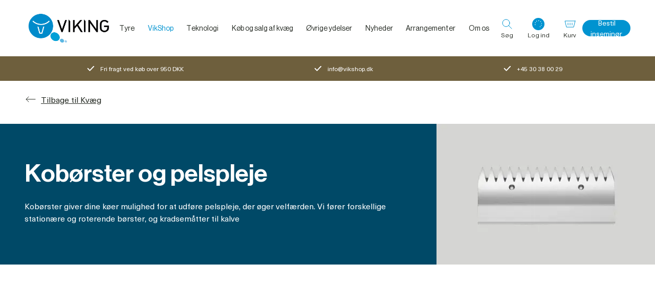

--- FILE ---
content_type: text/html; charset=utf-8
request_url: https://www.vikingdanmark.dk/da-dk/vikshop/kvaeg/koborster-og-pelspleje
body_size: 84506
content:
<!DOCTYPE html><html data-build-version="5593" data-critters-container class="viking" data-theme="viking" lang="da-DK"><head>
    <script>
        window.dataLayer = [];
    </script>
    <meta charset="utf-8">
    <meta name="viewport" content="width=device-width, minimum-scale=1, initial-scale=1, shrink-to-fit=no, viewport-fit=cover">
    <base href="/">
    <title>Kobørster og Pelspleje - Køb det Online</title>
    
    
    
    
    <meta name="apple-mobile-web-app-title" content="Viking">
    <meta name="application-name" content="Viking">
    <meta name="msapplication-TileColor" content="#2b5797">
    <meta name="theme-color" content="#ffffff">

    <link rel="preload" href="/assets/fonts/neue-haas-grotesk/NeueHaasGrotesk55Roman.woff2" as="font" type="font/woff2" crossorigin>
    <link rel="preload" href="/assets/fonts/neue-haas-grotesk/NeueHaasGrotesk75Bold.woff2" as="font" type="font/woff2" crossorigin>
    <link rel="preload" href="/assets/fonts/neue-haas-unica/NeueHaasUnicaBold.woff2" as="font" type="font/woff2" crossorigin>
    <link rel="preload" href="/assets/fonts/neue-haas-unica/NeueHaasUnicaRegular.woff2" as="font" type="font/woff2" crossorigin>
    <link rel="preload" href="/assets/fonts/neue-haas-unica/NeueHaasUnicaMedium.woff2" as="font" type="font/woff2" crossorigin>
    <link rel="preload" href="/assets/fonts/roboto/roboto-regular-webfont.woff2" as="font" type="font/woff2" crossorigin>
    <link rel="preload" href="/assets/fonts/roboto/roboto-bold-webfont.woff2" as="font" type="font/woff2" crossorigin>
<style ng-app-id="ng">.site[_ngcontent-ng-c1188125471]{width:100%;min-height:100vh;display:flex;flex-direction:column}.site--no-scroll[_ngcontent-ng-c1188125471]{overflow:hidden}.site--no-scroll-inseminator[_ngcontent-ng-c1188125471]{overflow:hidden;height:100vh}.site__main[_ngcontent-ng-c1188125471]{min-height:100vh}.site__footer[_ngcontent-ng-c1188125471]{margin-top:auto}</style><meta property="google-site-verification" content="OmdYq8SeX_0Zk5V9te1s43qKzh-l9xjwi-9zhsgQaqU"><style ng-app-id="ng">@keyframes _ngcontent-ng-c1050450601_content-fade-in{0%{opacity:0}to{opacity:1}}@keyframes _ngcontent-ng-c1050450601_content-fade-out{0%{opacity:1}to{opacity:0}}@keyframes _ngcontent-ng-c1050450601_ring-loader{0%{transform:rotate(0)}to{transform:rotate(360deg)}}[data-theme=viking][_ngcontent-ng-c1050450601]{--font-family-primary: Neue Haas Grotesk, Helvetica, sans-serif, Arial;--font-family-secondary: Neue Haas Unica, Helvetica, sans-serif, Arial}[data-theme=vaxa][_ngcontent-ng-c1050450601]{--font-family-primary: "Roboto", Helvetica, sans-serif, Arial;--font-family-secondary: "Roboto", Helvetica, sans-serif, Arial;--color-primary: #f08a00;--color-secondary: #60840b;--color-tertiary: #d4d5d3;--color-quaternary: #7d807c;--color-sale: #60840b;--color-neutral: #333;--color-extra: #006b85;--main-menu-hover-text-color: #006b85;--main-menu-hover-background-color: #006b85;--mega-menu-colum-text-color: #006b85;--mega-menu-hover-text-color: #006b85;--breadcrumb-navigation-color: #272c25;--breadcrumb-navigation-color-hover: #006b85;--color-opened-link: #0093d0;--menu-bottom-border-color: #a9aba8;--menu-background-color: #ffffff;--button-primary-background: var(--color-primary);--button-primary-background-hover: #c77300;--button-primary-color: #ffffff;--button-secondary-background: var(--color-secondary);--button-secondary-background-hover: #c77300;--button-secondary-color: #ffffff;--button-tertiary-background: var(--color-quaternary);--button-tertiary-background-hover: #525651;--button-tertiary-color: #272c25;--button-quaternary-background: var(--color-tertiary);--button-quaternary-background-hover: #a9aba8;--button-quaternary-color: #272c25;--button-disabled-background: #fafafa;--button-disabled-color: #7d807c;--product-title-color: #006b85;--user-widget-background: #ffffff;--user-widget-icon-background: var(--color-primary);--search-background-color: var(--color-primary);--carousel-thumbnail-list-border: #d4d5d3;--carousel-list-item-background: #d4d5d3;--carousel-list-item-background-active: var(--color-primary);--usp-banner-background-color: var(--color-secondary);--usp-banner-icon-color: $color-white}[_nghost-ng-c1050450601]{position:static}.header__wrapper[_ngcontent-ng-c1050450601], .header__content[_ngcontent-ng-c1050450601]{display:flex;flex-direction:column;height:74px;width:100%;justify-content:space-between;align-items:center;position:static;gap:12px}@media (min-width: 768px) and (max-width: 1023px){.header__wrapper[_ngcontent-ng-c1050450601], .header__content[_ngcontent-ng-c1050450601]{height:100px}}@media (min-width: 1024px){.header__wrapper[_ngcontent-ng-c1050450601], .header__content[_ngcontent-ng-c1050450601]{height:110px}}.header__wrapper--no-gap[_ngcontent-ng-c1050450601], .header__content--no-gap[_ngcontent-ng-c1050450601]{gap:0}.header__content[_ngcontent-ng-c1050450601]{flex-direction:row;flex:1 0 auto}.header__logo[_ngcontent-ng-c1050450601]{display:block;width:97px;flex:0 0 auto;margin-right:auto}@media (min-width: 768px) and (max-width: 1023px){.header__logo[_ngcontent-ng-c1050450601]{width:174px}}@media (min-width: 1024px){.header__logo[_ngcontent-ng-c1050450601]{width:174px}}.header__logo-img[_ngcontent-ng-c1050450601]{width:100%;height:100%;object-fit:contain;display:block}.header__main-menu[_ngcontent-ng-c1050450601]{display:none}@media (min-width: 1024px){.header__main-menu[_ngcontent-ng-c1050450601]{position:static;display:flex;height:100%;min-width:615px;margin:0 auto;flex:0 1 auto;width:100%;justify-content:center;align-items:center}}@media (min-width: 1024px){.header__main-menu--vaxa[_ngcontent-ng-c1050450601]{justify-content:flex-start}}.header__buttons[_ngcontent-ng-c1050450601]{display:flex;height:100%;justify-content:flex-end;align-items:center;margin-left:auto;flex:0 0 auto;position:static;width:50%}@media (min-width: 1024px){.header__buttons[_ngcontent-ng-c1050450601]{width:auto;margin-right:auto}}.header__button[_ngcontent-ng-c1050450601]{display:flex;flex-direction:column;width:auto;height:50px;align-items:center;color:inherit}@media (min-width: 768px) and (max-width: 1023px){.header__button[_ngcontent-ng-c1050450601]{padding:0 12px}}@media (min-width: 1024px){.header__button[_ngcontent-ng-c1050450601]{padding:0 12px}}.header__button-wrapper[_ngcontent-ng-c1050450601]{display:flex;justify-content:center;align-items:center;position:relative;width:100%}.header__button-icon[_ngcontent-ng-c1050450601]{height:24px;width:24px;margin-bottom:3px}.header__button-icon[_ngcontent-ng-c1050450601]   path[_ngcontent-ng-c1050450601]{stroke:var(--color-primary, #0093d0)}.header__button-counter[_ngcontent-ng-c1050450601]{position:absolute;background-color:var(--color-primary, #0093d0);border-radius:7px;left:50%;top:-2px;padding:0 6px;height:14px;font-family:var(--font-family-secondary);font-weight:700;font-size:9px;line-height:14px;color:#fff}.header__button-text[_ngcontent-ng-c1050450601]{display:none}@media (min-width: 768px) and (max-width: 1023px){.header__button-text[_ngcontent-ng-c1050450601]{display:block;font-size:12px;line-height:13px;font-family:var(--font-family-primary)}}@media (min-width: 1024px){.header__button-text[_ngcontent-ng-c1050450601]{display:block;font-size:12px;line-height:13px;font-family:var(--font-family-primary)}}.header__button-menu[_ngcontent-ng-c1050450601]   svg[_ngcontent-ng-c1050450601]   path[_ngcontent-ng-c1050450601]{stroke:#272c25}.header__mobile-order-link[_ngcontent-ng-c1050450601]{display:block;max-width:40px;overflow:hidden;text-overflow:ellipsis;line-height:1.2}@media (min-width: 340px) and (max-width: 369px){.header__mobile-order-link[_ngcontent-ng-c1050450601]{max-width:60px}}@media (min-width: 370px) and (max-width: 399px){.header__mobile-order-link[_ngcontent-ng-c1050450601]{max-width:80px}}@media (min-width: 400px) and (max-width: 480px){.header__mobile-order-link[_ngcontent-ng-c1050450601]{max-width:120px}}@media (min-width: 480px){.header__mobile-order-link[_ngcontent-ng-c1050450601]{max-width:none}}@media (min-width: 1024px){.header__mobile-order-link[_ngcontent-ng-c1050450601]{display:none}}.header__links[_ngcontent-ng-c1050450601]{display:none}@media (min-width: 1024px){.header__links[_ngcontent-ng-c1050450601]{display:flex;height:100%;justify-content:flex-end;align-items:center;flex:0 1 auto}.header__links--no-space[_ngcontent-ng-c1050450601]{margin-left:initial}}.header__order-link[_ngcontent-ng-c1050450601]{width:auto;height:32px;padding:0 16px;font-size:14px;line-height:normal;text-align:center;text-wrap:nowrap}</style><style ng-app-id="ng">@keyframes _ngcontent-ng-c450805887_content-fade-in{0%{opacity:0}to{opacity:1}}@keyframes _ngcontent-ng-c450805887_content-fade-out{0%{opacity:1}to{opacity:0}}@keyframes _ngcontent-ng-c450805887_ring-loader{0%{transform:rotate(0)}to{transform:rotate(360deg)}}[data-theme=viking][_ngcontent-ng-c450805887]{--font-family-primary: Neue Haas Grotesk, Helvetica, sans-serif, Arial;--font-family-secondary: Neue Haas Unica, Helvetica, sans-serif, Arial}[data-theme=vaxa][_ngcontent-ng-c450805887]{--font-family-primary: "Roboto", Helvetica, sans-serif, Arial;--font-family-secondary: "Roboto", Helvetica, sans-serif, Arial;--color-primary: #f08a00;--color-secondary: #60840b;--color-tertiary: #d4d5d3;--color-quaternary: #7d807c;--color-sale: #60840b;--color-neutral: #333;--color-extra: #006b85;--main-menu-hover-text-color: #006b85;--main-menu-hover-background-color: #006b85;--mega-menu-colum-text-color: #006b85;--mega-menu-hover-text-color: #006b85;--breadcrumb-navigation-color: #272c25;--breadcrumb-navigation-color-hover: #006b85;--color-opened-link: #0093d0;--menu-bottom-border-color: #a9aba8;--menu-background-color: #ffffff;--button-primary-background: var(--color-primary);--button-primary-background-hover: #c77300;--button-primary-color: #ffffff;--button-secondary-background: var(--color-secondary);--button-secondary-background-hover: #c77300;--button-secondary-color: #ffffff;--button-tertiary-background: var(--color-quaternary);--button-tertiary-background-hover: #525651;--button-tertiary-color: #272c25;--button-quaternary-background: var(--color-tertiary);--button-quaternary-background-hover: #a9aba8;--button-quaternary-color: #272c25;--button-disabled-background: #fafafa;--button-disabled-color: #7d807c;--product-title-color: #006b85;--user-widget-background: #ffffff;--user-widget-icon-background: var(--color-primary);--search-background-color: var(--color-primary);--carousel-thumbnail-list-border: #d4d5d3;--carousel-list-item-background: #d4d5d3;--carousel-list-item-background-active: var(--color-primary);--usp-banner-background-color: var(--color-secondary);--usp-banner-icon-color: $color-white}.footer[_ngcontent-ng-c450805887]{font-family:var(--font-family-secondary);color:#fff}.footer__wrapper[_ngcontent-ng-c450805887]{display:block;width:100%;background-color:#004967}.footer__wrapper--vaxa-gradient[_ngcontent-ng-c450805887]{background-color:transparent;background-image:linear-gradient(180deg,#faba00 0,var(--color-primary, #0093d0) 100%)}.footer__content[_ngcontent-ng-c450805887]{display:flex;flex-wrap:wrap;padding-top:80px}@media (min-width: 1024px){.footer__content[_ngcontent-ng-c450805887]{min-height:415px;align-items:flex-end}.footer__content--vaxa[_ngcontent-ng-c450805887]{min-height:318px}}.footer__top[_ngcontent-ng-c450805887]{display:flex}@media (max-width: 767px){.footer__top[_ngcontent-ng-c450805887]{display:block}}.footer__links[_ngcontent-ng-c450805887]{order:1;width:100%;margin-bottom:44px}@media (min-width: 768px) and (max-width: 1023px){.footer__links[_ngcontent-ng-c450805887]{margin-top:45px;margin-bottom:auto;width:30%;order:2}}@media (min-width: 1024px){.footer__links[_ngcontent-ng-c450805887]{margin-top:45px;margin-bottom:auto;width:30%;order:2}}.footer__links-name[_ngcontent-ng-c450805887]{font-size:16px;margin-bottom:20px}@media (min-width: 768px) and (max-width: 1023px){.footer__links-name[_ngcontent-ng-c450805887]{margin-bottom:8px}}@media (min-width: 1024px){.footer__links-name[_ngcontent-ng-c450805887]{margin-bottom:8px}}.footer__links-list[_ngcontent-ng-c450805887]{display:flex;flex-direction:column;align-items:flex-start}.footer__links-link[_ngcontent-ng-c450805887]{font-family:var(--font-family-secondary);font-size:14px;padding:12px 0}.footer__bottom[_ngcontent-ng-c450805887]{display:flex;flex-direction:column;justify-content:space-between;order:3;width:100%}@media (min-width: 768px) and (max-width: 1023px){.footer__bottom[_ngcontent-ng-c450805887]{flex-direction:row;border-top:1px solid rgba(255,255,255,.3)}}@media (min-width: 1024px){.footer__bottom[_ngcontent-ng-c450805887]{flex-direction:row;border-top:1px solid rgba(255,255,255,.3)}}.footer__social[_ngcontent-ng-c450805887]{margin-top:18px;order:1;display:block;text-align:center}.footer__social-icon[_ngcontent-ng-c450805887]{display:inline;text-align:center}.footer__social-icon[_ngcontent-ng-c450805887]   svg[_ngcontent-ng-c450805887]{width:24px;margin:0 12px}@media (min-width: 768px) and (max-width: 1023px){.footer__social[_ngcontent-ng-c450805887]   svg[_ngcontent-ng-c450805887]{margin:0 0 0 24px;cursor:pointer}}@media (min-width: 1024px){.footer__social[_ngcontent-ng-c450805887]   svg[_ngcontent-ng-c450805887]{margin:0 0 0 24px;cursor:pointer}}@media (min-width: 768px) and (max-width: 1023px){.footer__social[_ngcontent-ng-c450805887]{order:2}}@media (min-width: 1024px){.footer__social[_ngcontent-ng-c450805887]{order:2}}.footer__copyright[_ngcontent-ng-c450805887]{margin-top:18px;padding-bottom:24px;order:2;font-size:14px;display:block;text-align:center}@media (min-width: 768px) and (max-width: 1023px){.footer__copyright[_ngcontent-ng-c450805887]{order:1}}@media (min-width: 1024px){.footer__copyright[_ngcontent-ng-c450805887]{order:1}}.footer__addresses[_ngcontent-ng-c450805887]{order:2;width:100%}@media (min-width: 768px) and (max-width: 1023px){.footer__addresses[_ngcontent-ng-c450805887]{width:70%;order:1}}@media (min-width: 1024px){.footer__addresses[_ngcontent-ng-c450805887]{width:70%;order:1}}.footer__addresses[_ngcontent-ng-c450805887]   app-foldout[_ngcontent-ng-c450805887]{margin-bottom:16px}@media (min-width: 768px) and (max-width: 1023px){.footer__addresses[_ngcontent-ng-c450805887]   app-foldout[_ngcontent-ng-c450805887]{margin-bottom:56px}}@media (min-width: 1024px){.footer__addresses[_ngcontent-ng-c450805887]   app-foldout[_ngcontent-ng-c450805887]{margin-bottom:56px}}.footer-address__title[_ngcontent-ng-c450805887]{font-family:var(--font-family-primary);font-size:18px;font-weight:var(--font-weight-medium, 500)}@media (min-width: 768px) and (max-width: 1023px){.footer-address__title[_ngcontent-ng-c450805887]{margin-bottom:20px}}@media (min-width: 1024px){.footer-address__title[_ngcontent-ng-c450805887]{margin-bottom:20px}}.footer-address__wrapper[_ngcontent-ng-c450805887]{display:flex;flex-wrap:wrap;flex-direction:column}@media (min-width: 768px) and (max-width: 1023px){.footer-address__wrapper[_ngcontent-ng-c450805887]{flex-direction:row;justify-content:space-between}}@media (min-width: 1024px){.footer-address__wrapper[_ngcontent-ng-c450805887]{flex-direction:row;justify-content:space-between}}.footer-address__content[_ngcontent-ng-c450805887]{padding-top:40px}@media (min-width: 768px) and (max-width: 1023px){.footer-address__content[_ngcontent-ng-c450805887]{padding:0;width:calc(50% - 24px)}.footer-address__content--no-title[_ngcontent-ng-c450805887]{margin-top:48px}}@media (min-width: 1024px){.footer-address__content[_ngcontent-ng-c450805887]{padding:0;width:calc(50% - 24px)}.footer-address__content--no-title[_ngcontent-ng-c450805887]{margin-top:48px}}.footer-address__name[_ngcontent-ng-c450805887]{margin-bottom:24px;width:100%;font-size:16px}.footer-address__name--sub[_ngcontent-ng-c450805887]{text-transform:none;font-size:14px;margin-bottom:12px;width:100%}.footer-address__item[_ngcontent-ng-c450805887]{display:flex;align-items:center;padding-bottom:24px;font-family:var(--font-family-secondary);font-size:14px}.footer-address__item[_ngcontent-ng-c450805887]:last-child{padding-bottom:0}.footer-address__item[_ngcontent-ng-c450805887]   .icon[_ngcontent-ng-c450805887]{margin-right:16px}@media (min-width: 1024px){.footer-address__item[_ngcontent-ng-c450805887]{padding-bottom:12px}}.footer-address__schedule[_ngcontent-ng-c450805887]{display:flex;flex-wrap:wrap;justify-content:space-between;margin-bottom:24px;padding-top:40px;width:100%}@media (min-width: 768px) and (max-width: 1023px){.footer-address__schedule[_ngcontent-ng-c450805887]{flex-direction:column;justify-content:flex-start;padding-top:0;width:calc(50% - 24px)}}@media (min-width: 1024px){.footer-address__schedule[_ngcontent-ng-c450805887]{flex-direction:column;justify-content:flex-start;padding-top:0;width:calc(50% - 24px)}}.footer-address__schedule-item[_ngcontent-ng-c450805887]{display:flex;flex-direction:column;width:50%}.footer-address__schedule-item--days[_ngcontent-ng-c450805887], .footer-address__schedule-item--hours[_ngcontent-ng-c450805887]{font-size:14px;font-family:var(--font-family-secondary);color:#fff}.footer-address__schedule-item--days[_ngcontent-ng-c450805887]{opacity:.5}@media (min-width: 768px) and (max-width: 1023px){.footer-address__schedule-item[_ngcontent-ng-c450805887]{margin-bottom:12px}}@media (min-width: 1024px){.footer-address__schedule-item[_ngcontent-ng-c450805887]{margin-bottom:12px}}@media (min-width: 1281px) and (max-width: 1366px){.footer-address__schedule-item[_ngcontent-ng-c450805887]{flex-direction:row;justify-content:space-between;width:60%}}@media (min-width: 1367px) and (max-width: 1439px){.footer-address__schedule-item[_ngcontent-ng-c450805887]{flex-direction:row;justify-content:space-between;width:60%}}@media (min-width: 1440px){.footer-address__schedule-item[_ngcontent-ng-c450805887]{flex-direction:row;justify-content:space-between;width:60%}}.footer[_ngcontent-ng-c450805887]   .foldout__header[_ngcontent-ng-c450805887]{min-height:37px}@media (min-width: 768px) and (max-width: 1023px){.footer[_ngcontent-ng-c450805887]   .foldout__header[_ngcontent-ng-c450805887]{min-height:auto}}</style><style ng-app-id="ng">@keyframes _ngcontent-ng-c1757030505_content-fade-in{0%{opacity:0}to{opacity:1}}@keyframes _ngcontent-ng-c1757030505_content-fade-out{0%{opacity:1}to{opacity:0}}@keyframes _ngcontent-ng-c1757030505_ring-loader{0%{transform:rotate(0)}to{transform:rotate(360deg)}}[data-theme=viking][_ngcontent-ng-c1757030505]{--font-family-primary: Neue Haas Grotesk, Helvetica, sans-serif, Arial;--font-family-secondary: Neue Haas Unica, Helvetica, sans-serif, Arial}[data-theme=vaxa][_ngcontent-ng-c1757030505]{--font-family-primary: "Roboto", Helvetica, sans-serif, Arial;--font-family-secondary: "Roboto", Helvetica, sans-serif, Arial;--color-primary: #f08a00;--color-secondary: #60840b;--color-tertiary: #d4d5d3;--color-quaternary: #7d807c;--color-sale: #60840b;--color-neutral: #333;--color-extra: #006b85;--main-menu-hover-text-color: #006b85;--main-menu-hover-background-color: #006b85;--mega-menu-colum-text-color: #006b85;--mega-menu-hover-text-color: #006b85;--breadcrumb-navigation-color: #272c25;--breadcrumb-navigation-color-hover: #006b85;--color-opened-link: #0093d0;--menu-bottom-border-color: #a9aba8;--menu-background-color: #ffffff;--button-primary-background: var(--color-primary);--button-primary-background-hover: #c77300;--button-primary-color: #ffffff;--button-secondary-background: var(--color-secondary);--button-secondary-background-hover: #c77300;--button-secondary-color: #ffffff;--button-tertiary-background: var(--color-quaternary);--button-tertiary-background-hover: #525651;--button-tertiary-color: #272c25;--button-quaternary-background: var(--color-tertiary);--button-quaternary-background-hover: #a9aba8;--button-quaternary-color: #272c25;--button-disabled-background: #fafafa;--button-disabled-color: #7d807c;--product-title-color: #006b85;--user-widget-background: #ffffff;--user-widget-icon-background: var(--color-primary);--search-background-color: var(--color-primary);--carousel-thumbnail-list-border: #d4d5d3;--carousel-list-item-background: #d4d5d3;--carousel-list-item-background-active: var(--color-primary);--usp-banner-background-color: var(--color-secondary);--usp-banner-icon-color: $color-white}[_nghost-ng-c1757030505]{display:block}.foldout__header[_ngcontent-ng-c1757030505]{display:flex;justify-content:space-between;align-items:center;color:inherit;cursor:default}.foldout__header--pointer[_ngcontent-ng-c1757030505]{cursor:pointer}@media (min-width: 768px) and (max-width: 1023px){.foldout__header--no-border[_ngcontent-ng-c1757030505]{border:none}}@media (min-width: 1024px){.foldout__header--no-border[_ngcontent-ng-c1757030505]{border:none}}@media (max-width: 767px){.foldout__header--margin[_ngcontent-ng-c1757030505]{margin-top:16px}}@media (min-width: 768px) and (max-width: 1023px){.foldout__header--big-margin[_ngcontent-ng-c1757030505]{margin-top:24px}}@media (min-width: 1024px){.foldout__header--big-margin[_ngcontent-ng-c1757030505]{margin-top:24px}}.foldout__header--align-top[_ngcontent-ng-c1757030505]{align-items:flex-start}@media (max-width: 767px){.foldout__header--small[_ngcontent-ng-c1757030505]{font-size:24px}}.foldout__header-btn[_ngcontent-ng-c1757030505]{font-size:32px;text-align:center;line-height:24px;width:24px;height:24px}.foldout__header-collapsible[_ngcontent-ng-c1757030505]{cursor:pointer;width:100%}.foldout__header-text--space-right[_ngcontent-ng-c1757030505]{padding-right:5px}.foldout__header-text--active[_ngcontent-ng-c1757030505]{text-decoration:underline}.foldout__text[_ngcontent-ng-c1757030505]{overflow:hidden}@media (max-width: 767px){.foldout__text[_ngcontent-ng-c1757030505]{border-bottom:1px solid #b3b3b3}}.foldout__arrow[_ngcontent-ng-c1757030505]   svg[_ngcontent-ng-c1757030505]{transition:transform .3s cubic-bezier(.1,.6,.4,1);width:24px;height:24px}.foldout__arrow--invert[_ngcontent-ng-c1757030505]   path[_ngcontent-ng-c1757030505]{stroke:#fff}.foldout__arrow--up[_ngcontent-ng-c1757030505]   svg[_ngcontent-ng-c1757030505]{transform:rotate(180deg)}</style><style ng-app-id="ng">@keyframes _ngcontent-ng-c2009557440_content-fade-in{0%{opacity:0}to{opacity:1}}@keyframes _ngcontent-ng-c2009557440_content-fade-out{0%{opacity:1}to{opacity:0}}@keyframes _ngcontent-ng-c2009557440_ring-loader{0%{transform:rotate(0)}to{transform:rotate(360deg)}}[data-theme=viking][_ngcontent-ng-c2009557440]{--font-family-primary: Neue Haas Grotesk, Helvetica, sans-serif, Arial;--font-family-secondary: Neue Haas Unica, Helvetica, sans-serif, Arial}[data-theme=vaxa][_ngcontent-ng-c2009557440]{--font-family-primary: "Roboto", Helvetica, sans-serif, Arial;--font-family-secondary: "Roboto", Helvetica, sans-serif, Arial;--color-primary: #f08a00;--color-secondary: #60840b;--color-tertiary: #d4d5d3;--color-quaternary: #7d807c;--color-sale: #60840b;--color-neutral: #333;--color-extra: #006b85;--main-menu-hover-text-color: #006b85;--main-menu-hover-background-color: #006b85;--mega-menu-colum-text-color: #006b85;--mega-menu-hover-text-color: #006b85;--breadcrumb-navigation-color: #272c25;--breadcrumb-navigation-color-hover: #006b85;--color-opened-link: #0093d0;--menu-bottom-border-color: #a9aba8;--menu-background-color: #ffffff;--button-primary-background: var(--color-primary);--button-primary-background-hover: #c77300;--button-primary-color: #ffffff;--button-secondary-background: var(--color-secondary);--button-secondary-background-hover: #c77300;--button-secondary-color: #ffffff;--button-tertiary-background: var(--color-quaternary);--button-tertiary-background-hover: #525651;--button-tertiary-color: #272c25;--button-quaternary-background: var(--color-tertiary);--button-quaternary-background-hover: #a9aba8;--button-quaternary-color: #272c25;--button-disabled-background: #fafafa;--button-disabled-color: #7d807c;--product-title-color: #006b85;--user-widget-background: #ffffff;--user-widget-icon-background: var(--color-primary);--search-background-color: var(--color-primary);--carousel-thumbnail-list-border: #d4d5d3;--carousel-list-item-background: #d4d5d3;--carousel-list-item-background-active: var(--color-primary);--usp-banner-background-color: var(--color-secondary);--usp-banner-icon-color: $color-white}[_nghost-ng-c2009557440]{position:static}.main-menu[_ngcontent-ng-c2009557440]{height:100%;position:static}.main-menu__items[_ngcontent-ng-c2009557440]{display:flex;height:100%;justify-content:center;position:static}.main-menu__item[_ngcontent-ng-c2009557440]{display:flex;height:100%;justify-content:center;align-items:center;position:static}.main-menu__link-wrapper[_ngcontent-ng-c2009557440]{display:flex;height:100%;align-items:center}.main-menu__link-wrapper--active[_ngcontent-ng-c2009557440], .main-menu__link-wrapper--hover[_ngcontent-ng-c2009557440]{color:var(--mega-menu-hover-text-color, #0093d0)}.main-menu__link-wrapper--has-children[_ngcontent-ng-c2009557440]:after{content:"";position:absolute;left:15%;bottom:0;width:70%;height:2px;background:var(--color-primary, #0093d0);transform:scaleX(0);transition:transform .3s cubic-bezier(.1,.6,.4,1)}.main-menu__link-wrapper--hover[_ngcontent-ng-c2009557440]:after{transform:scaleX(1)}.main-menu__link[_ngcontent-ng-c2009557440]{font-family:var(--font-family-primary);font-size:14px;color:inherit;text-decoration:none;padding:0 1vw;white-space:nowrap}@media (min-width: 1440px){.main-menu__link[_ngcontent-ng-c2009557440]{padding:0 18px}}</style><style ng-app-id="ng">@keyframes _ngcontent-ng-c3975298908_content-fade-in{0%{opacity:0}to{opacity:1}}@keyframes _ngcontent-ng-c3975298908_content-fade-out{0%{opacity:1}to{opacity:0}}@keyframes _ngcontent-ng-c3975298908_ring-loader{0%{transform:rotate(0)}to{transform:rotate(360deg)}}[data-theme=viking][_ngcontent-ng-c3975298908]{--font-family-primary: Neue Haas Grotesk, Helvetica, sans-serif, Arial;--font-family-secondary: Neue Haas Unica, Helvetica, sans-serif, Arial}[data-theme=vaxa][_ngcontent-ng-c3975298908]{--font-family-primary: "Roboto", Helvetica, sans-serif, Arial;--font-family-secondary: "Roboto", Helvetica, sans-serif, Arial;--color-primary: #f08a00;--color-secondary: #60840b;--color-tertiary: #d4d5d3;--color-quaternary: #7d807c;--color-sale: #60840b;--color-neutral: #333;--color-extra: #006b85;--main-menu-hover-text-color: #006b85;--main-menu-hover-background-color: #006b85;--mega-menu-colum-text-color: #006b85;--mega-menu-hover-text-color: #006b85;--breadcrumb-navigation-color: #272c25;--breadcrumb-navigation-color-hover: #006b85;--color-opened-link: #0093d0;--menu-bottom-border-color: #a9aba8;--menu-background-color: #ffffff;--button-primary-background: var(--color-primary);--button-primary-background-hover: #c77300;--button-primary-color: #ffffff;--button-secondary-background: var(--color-secondary);--button-secondary-background-hover: #c77300;--button-secondary-color: #ffffff;--button-tertiary-background: var(--color-quaternary);--button-tertiary-background-hover: #525651;--button-tertiary-color: #272c25;--button-quaternary-background: var(--color-tertiary);--button-quaternary-background-hover: #a9aba8;--button-quaternary-color: #272c25;--button-disabled-background: #fafafa;--button-disabled-color: #7d807c;--product-title-color: #006b85;--user-widget-background: #ffffff;--user-widget-icon-background: var(--color-primary);--search-background-color: var(--color-primary);--carousel-thumbnail-list-border: #d4d5d3;--carousel-list-item-background: #d4d5d3;--carousel-list-item-background-active: var(--color-primary);--usp-banner-background-color: var(--color-secondary);--usp-banner-icon-color: $color-white}[_nghost-ng-c3975298908]{position:relative;display:block;--space: "0px"}.user-widget[_ngcontent-ng-c3975298908]{position:relative;width:100%;background:var(--user-widget-background, #ffffff);transition:opacity .15s cubic-bezier(.1,.6,.4,1)}@media (max-width: 320px){.user-widget[_ngcontent-ng-c3975298908]{position:static}}@media (min-width: 321px) and (max-width: 479px){.user-widget[_ngcontent-ng-c3975298908]{position:static}}.user-widget--has-login[_ngcontent-ng-c3975298908]{width:auto}.user-widget--hide[_ngcontent-ng-c3975298908]{display:none}.user-widget__title[_ngcontent-ng-c3975298908]{font-family:var(--font-family-primary);font-size:18px;font-weight:var(--font-weight-medium, 500);line-height:normal;margin-bottom:5px;padding-right:30px}@media (min-width: 768px) and (max-width: 1023px){.user-widget__title[_ngcontent-ng-c3975298908]{font-size:18px;line-height:22px}}@media (min-width: 1024px){.user-widget__title[_ngcontent-ng-c3975298908]{font-size:18px;line-height:22px}}.user-widget__actions[_ngcontent-ng-c3975298908]{display:flex;flex-direction:column;justify-content:center;align-items:center;margin-top:20px}.user-widget__button-close[_ngcontent-ng-c3975298908]{position:absolute;left:auto;right:15px;top:15px;z-index:9999}.user-widget__button-icon[_ngcontent-ng-c3975298908]{height:24px;width:24px;margin-bottom:3px}.user-widget__button-icon[_ngcontent-ng-c3975298908]   path[_ngcontent-ng-c3975298908]{stroke:var(--color-primary, #0093d0)}.user-widget__button-text[_ngcontent-ng-c3975298908]{display:none}@media (min-width: 768px) and (max-width: 1023px){.user-widget__button-text[_ngcontent-ng-c3975298908]{display:block;font-size:12px;line-height:13px;font-family:var(--font-family-primary);white-space:nowrap;width:100%;text-align:center}}@media (min-width: 1024px){.user-widget__button-text[_ngcontent-ng-c3975298908]{display:block;font-size:12px;line-height:13px;font-family:var(--font-family-primary);white-space:nowrap;width:100%;text-align:center}}.user-widget__button-user[_ngcontent-ng-c3975298908]{background-color:var(--color-primary, #0093d0);width:24px;height:24px;border-radius:50%;color:#fff;font-size:9px;font-weight:700;line-height:25px;font-family:var(--font-family-secondary);text-transform:uppercase;text-align:center}.user-widget__button-user--fetching[_ngcontent-ng-c3975298908]{display:flex;align-items:center;justify-content:center;margin-bottom:3px}.user-widget__spinner[_ngcontent-ng-c3975298908]{height:24px}.user-widget__login-button[_ngcontent-ng-c3975298908]{flex-direction:column;width:74px;line-height:32px;padding:0 12px}.user-widget__login-button--overlay[_ngcontent-ng-c3975298908]:before, .user-widget__login-button--overlay[_ngcontent-ng-c3975298908]:after{opacity:0;content:"";position:absolute;pointer-events:none;background-color:#fff;bottom:-5px;left:50%;border:solid transparent;width:15px;height:15px;transform-origin:0 0;transform:rotate(45deg);z-index:199}.user-widget__login-button--overlay[_ngcontent-ng-c3975298908]:before{box-shadow:0 0 20px #272c2526}.user-widget__login-button--overlay[_ngcontent-ng-c3975298908]:after{z-index:202}.user-widget__login-button--overlay-active[_ngcontent-ng-c3975298908]:before, .user-widget__login-button--overlay-active[_ngcontent-ng-c3975298908]:after{opacity:1;bottom:-10px}@media (min-width: 480px) and (max-width: 767px){.user-widget__login-button--overlay-active[_ngcontent-ng-c3975298908]:before, .user-widget__login-button--overlay-active[_ngcontent-ng-c3975298908]:after{bottom:-15px}}@media (min-width: 768px) and (max-width: 1023px){.user-widget__login-button--overlay-active[_ngcontent-ng-c3975298908]:before, .user-widget__login-button--overlay-active[_ngcontent-ng-c3975298908]:after{bottom:-15px}}@media (min-width: 1024px){.user-widget__login-button--overlay-active[_ngcontent-ng-c3975298908]:before, .user-widget__login-button--overlay-active[_ngcontent-ng-c3975298908]:after{bottom:-25px}}.user-widget__menu[_ngcontent-ng-c3975298908]{--position: -50vw;opacity:0;position:absolute;width:82vw;left:50%;top:calc(100% - 15px);max-width:432px;padding:15px;border-radius:5px;transform:translate(var(--position));background-color:#fff;margin-top:6px;box-shadow:0 0 20px #272c2526}@media (max-width: 320px){.user-widget__menu[_ngcontent-ng-c3975298908]{top:auto;left:auto;transform:translate(calc(-50vw - var(--space)))}}@media (min-width: 321px) and (max-width: 479px){.user-widget__menu[_ngcontent-ng-c3975298908]{top:auto;left:15vw;transform:translate(calc(-65vw - var(--space)));width:80vw}}@media (min-width: 480px) and (max-width: 767px){.user-widget__menu[_ngcontent-ng-c3975298908]{margin-top:20px;left:80%;top:80%;--position: calc(-80% - var(--space));transform:translate(var(--position))}}@media (min-width: 768px) and (max-width: 1023px){.user-widget__menu[_ngcontent-ng-c3975298908]{margin-top:20px;left:80%;top:80%;--position: calc(-80% - var(--space));transform:translate(var(--position))}}@media (min-width: 1024px) and (max-width: 1280px){.user-widget__menu[_ngcontent-ng-c3975298908]{top:100%;margin-top:20px;--position: calc(-50% - var(--space));transform:translate(var(--position))}.user-widget__menu--is-vaxa[_ngcontent-ng-c3975298908]{--position: calc(-70% - var(--space));transform:translate(var(--position))}}@media (min-width: 1281px) and (max-width: 1366px){.user-widget__menu[_ngcontent-ng-c3975298908]{top:100%;margin-top:20px;--position: calc(-50% - var(--space));transform:translate(var(--position))}.user-widget__menu--is-vaxa[_ngcontent-ng-c3975298908]{--position: calc(-70% - var(--space));transform:translate(var(--position))}}@media (min-width: 1367px) and (max-width: 1439px){.user-widget__menu[_ngcontent-ng-c3975298908]{top:100%;margin-top:20px;--position: calc(-50% - var(--space));transform:translate(var(--position))}.user-widget__menu--is-vaxa[_ngcontent-ng-c3975298908]{--position: calc(-70% - var(--space));transform:translate(var(--position))}}@media (min-width: 1440px){.user-widget__menu[_ngcontent-ng-c3975298908]{top:100%;margin-top:20px;--position: calc(-70% - var(--space));transform:translate(var(--position))}}.user-widget__menu--open[_ngcontent-ng-c3975298908]{display:flex;z-index:200;opacity:1}.user-widget__menu-wrapper[_ngcontent-ng-c3975298908]{display:flex;flex-direction:column;padding:15px 15px 0;width:100%}.user-widget__menu-button[_ngcontent-ng-c3975298908]{display:flex;align-items:center;height:32px;width:50%;background:var(--user-widget-background, #ffffff);text-decoration:none}@media (min-width: 1024px){.user-widget__menu-button[_ngcontent-ng-c3975298908]{width:100%}}.user-widget__user-icon[_ngcontent-ng-c3975298908]{display:flex;align-items:center;justify-content:center;flex:0 0 auto;width:32px;height:32px;border-radius:50%;background-color:var(--user-widget-icon-background, #004967)}.user-widget__user-icon[_ngcontent-ng-c3975298908]   svg[_ngcontent-ng-c3975298908]{width:70%;height:70%;margin-top:-3px}.user-widget__user-icon[_ngcontent-ng-c3975298908]   svg[_ngcontent-ng-c3975298908]   path[_ngcontent-ng-c3975298908]{stroke:#fff}.user-widget__user-name[_ngcontent-ng-c3975298908]{display:block;max-width:130px;margin-left:6px;overflow:hidden;white-space:nowrap;text-overflow:ellipsis;text-align:left;font-size:12px;font-weight:var(--font-weight-medium, 500)}@media (min-width: 1024px) and (max-width: 1280px){.user-widget__user-name[_ngcontent-ng-c3975298908]{display:block;line-height:normal}}.user-widget__menu-list[_ngcontent-ng-c3975298908]{width:50%;min-width:112px}@media (min-width: 1024px){.user-widget__menu-list[_ngcontent-ng-c3975298908]{position:absolute;top:100%;left:0;width:100%;border-radius:0 0 5px 5px;box-shadow:0 16px 16px #0003;transform:scaleY(0);transform-origin:top;transition:transform .15s cubic-bezier(.1,.6,.4,1),opacity .15s cubic-bezier(.1,.6,.4,1);opacity:0;background:var(--user-widget-background, #ffffff)}}@media (min-width: 1024px) and (max-width: 1280px){.user-widget__menu-list[_ngcontent-ng-c3975298908]{right:0;left:auto;min-width:150px}}@media (min-width: 1024px){.user-widget__menu-item[_ngcontent-ng-c3975298908]{padding:6px}}.user-widget__new-user-link[_ngcontent-ng-c3975298908]{margin-top:12px;color:#a9aba8}.user-widget__html[_ngcontent-ng-c3975298908]{font-size:14px}.user-widget__html[_ngcontent-ng-c3975298908]   ul[_ngcontent-ng-c3975298908]{margin-top:0}</style><style ng-app-id="ng">@keyframes _ngcontent-ng-c384328429_content-fade-in{0%{opacity:0}to{opacity:1}}@keyframes _ngcontent-ng-c384328429_content-fade-out{0%{opacity:1}to{opacity:0}}@keyframes _ngcontent-ng-c384328429_ring-loader{0%{transform:rotate(0)}to{transform:rotate(360deg)}}[data-theme=viking][_ngcontent-ng-c384328429]{--font-family-primary: Neue Haas Grotesk, Helvetica, sans-serif, Arial;--font-family-secondary: Neue Haas Unica, Helvetica, sans-serif, Arial}[data-theme=vaxa][_ngcontent-ng-c384328429]{--font-family-primary: "Roboto", Helvetica, sans-serif, Arial;--font-family-secondary: "Roboto", Helvetica, sans-serif, Arial;--color-primary: #f08a00;--color-secondary: #60840b;--color-tertiary: #d4d5d3;--color-quaternary: #7d807c;--color-sale: #60840b;--color-neutral: #333;--color-extra: #006b85;--main-menu-hover-text-color: #006b85;--main-menu-hover-background-color: #006b85;--mega-menu-colum-text-color: #006b85;--mega-menu-hover-text-color: #006b85;--breadcrumb-navigation-color: #272c25;--breadcrumb-navigation-color-hover: #006b85;--color-opened-link: #0093d0;--menu-bottom-border-color: #a9aba8;--menu-background-color: #ffffff;--button-primary-background: var(--color-primary);--button-primary-background-hover: #c77300;--button-primary-color: #ffffff;--button-secondary-background: var(--color-secondary);--button-secondary-background-hover: #c77300;--button-secondary-color: #ffffff;--button-tertiary-background: var(--color-quaternary);--button-tertiary-background-hover: #525651;--button-tertiary-color: #272c25;--button-quaternary-background: var(--color-tertiary);--button-quaternary-background-hover: #a9aba8;--button-quaternary-color: #272c25;--button-disabled-background: #fafafa;--button-disabled-color: #7d807c;--product-title-color: #006b85;--user-widget-background: #ffffff;--user-widget-icon-background: var(--color-primary);--search-background-color: var(--color-primary);--carousel-thumbnail-list-border: #d4d5d3;--carousel-list-item-background: #d4d5d3;--carousel-list-item-background-active: var(--color-primary);--usp-banner-background-color: var(--color-secondary);--usp-banner-icon-color: $color-white}[_nghost-ng-c384328429]{position:static}.mega-menu[_ngcontent-ng-c384328429]{position:absolute;left:0;top:100%;width:100%;border-top:1px solid #e9e9e9;background:#fff;opacity:0;transform:scaleY(0);transform-origin:top;transition:opacity .3s cubic-bezier(.1,.6,.4,1),transform .3s cubic-bezier(.1,.6,.4,1),box-shadow .3s cubic-bezier(.1,.6,.4,1);z-index:600}.mega-menu--active[_ngcontent-ng-c384328429]{opacity:1;transform:scaleY(1);box-shadow:0 8px 8px -5px #0003}.mega-menu__container[_ngcontent-ng-c384328429]{padding-bottom:48px}.mega-menu__content[_ngcontent-ng-c384328429]{display:flex;width:100%;flex-flow:row wrap;padding:0}.mega-menu__column[_ngcontent-ng-c384328429]{width:20%;flex:0 1 auto;padding-right:24px;padding-top:48px}.mega-menu__column[_ngcontent-ng-c384328429]:nth-child(5){padding-right:0}.mega-menu__column-items[_ngcontent-ng-c384328429]{margin-bottom:24px}.mega-menu__column-heading[_ngcontent-ng-c384328429]{padding-bottom:10px;font-family:var(--font-family-primary);font-weight:var(--font-weight-medium, 500);color:#272c25}.mega-menu__no-children[_ngcontent-ng-c384328429]{padding-bottom:0}.mega-menu__column-subheading[_ngcontent-ng-c384328429]{margin-top:32px}.mega-menu__column-link[_ngcontent-ng-c384328429]{color:inherit;text-decoration:none}.mega-menu__column-link[_ngcontent-ng-c384328429]:hover, .mega-menu__column-link--active[_ngcontent-ng-c384328429]{color:var(--mega-menu-colum-text-color, #0093d0)}.mega-menu__item[_ngcontent-ng-c384328429]{font-size:14px;color:#272c25;line-height:26px}.mega-menu__item[_ngcontent-ng-c384328429]:last-child{padding-bottom:0}.mega-menu__item-link[_ngcontent-ng-c384328429]{color:inherit;text-decoration:none}.mega-menu__item-link[_ngcontent-ng-c384328429]:hover, .mega-menu__item-link--active[_ngcontent-ng-c384328429]{color:var(--mega-menu-hover-text-color, #0093d0)}</style><style ng-app-id="ng">@keyframes _ngcontent-ng-c3947952681_content-fade-in{0%{opacity:0}to{opacity:1}}@keyframes _ngcontent-ng-c3947952681_content-fade-out{0%{opacity:1}to{opacity:0}}@keyframes _ngcontent-ng-c3947952681_ring-loader{0%{transform:rotate(0)}to{transform:rotate(360deg)}}[data-theme=viking][_ngcontent-ng-c3947952681]{--font-family-primary: Neue Haas Grotesk, Helvetica, sans-serif, Arial;--font-family-secondary: Neue Haas Unica, Helvetica, sans-serif, Arial}[data-theme=vaxa][_ngcontent-ng-c3947952681]{--font-family-primary: "Roboto", Helvetica, sans-serif, Arial;--font-family-secondary: "Roboto", Helvetica, sans-serif, Arial;--color-primary: #f08a00;--color-secondary: #60840b;--color-tertiary: #d4d5d3;--color-quaternary: #7d807c;--color-sale: #60840b;--color-neutral: #333;--color-extra: #006b85;--main-menu-hover-text-color: #006b85;--main-menu-hover-background-color: #006b85;--mega-menu-colum-text-color: #006b85;--mega-menu-hover-text-color: #006b85;--breadcrumb-navigation-color: #272c25;--breadcrumb-navigation-color-hover: #006b85;--color-opened-link: #0093d0;--menu-bottom-border-color: #a9aba8;--menu-background-color: #ffffff;--button-primary-background: var(--color-primary);--button-primary-background-hover: #c77300;--button-primary-color: #ffffff;--button-secondary-background: var(--color-secondary);--button-secondary-background-hover: #c77300;--button-secondary-color: #ffffff;--button-tertiary-background: var(--color-quaternary);--button-tertiary-background-hover: #525651;--button-tertiary-color: #272c25;--button-quaternary-background: var(--color-tertiary);--button-quaternary-background-hover: #a9aba8;--button-quaternary-color: #272c25;--button-disabled-background: #fafafa;--button-disabled-color: #7d807c;--product-title-color: #006b85;--user-widget-background: #ffffff;--user-widget-icon-background: var(--color-primary);--search-background-color: var(--color-primary);--carousel-thumbnail-list-border: #d4d5d3;--carousel-list-item-background: #d4d5d3;--carousel-list-item-background-active: var(--color-primary);--usp-banner-background-color: var(--color-secondary);--usp-banner-icon-color: $color-white}.mega-menu__highlight-image[_ngcontent-ng-c3947952681]{position:absolute;top:0}.mega-menu__highlight[_ngcontent-ng-c3947952681]{background:var(--button-disabled-background, #fafafa)}.mega-menu__highlight[_ngcontent-ng-c3947952681]   a[_ngcontent-ng-c3947952681]{text-decoration:none}.mega-menu__highlight[_ngcontent-ng-c3947952681]   a[_ngcontent-ng-c3947952681]:hover   svg[_ngcontent-ng-c3947952681]{transform:translate(10px)}.mega-menu__highlight[_ngcontent-ng-c3947952681]   a[_ngcontent-ng-c3947952681]:hover   svg[_ngcontent-ng-c3947952681]   path[_ngcontent-ng-c3947952681]{stroke:var(--color-primary, #0093d0)}.mega-menu__highlight-image-wrapper[_ngcontent-ng-c3947952681]{position:relative;width:100%;padding-top:56.25%;overflow:hidden}.mega-menu__highlight[_ngcontent-ng-c3947952681]   img[_ngcontent-ng-c3947952681]{position:absolute;right:0;bottom:0}.mega-menu__highlight-content[_ngcontent-ng-c3947952681]{padding:24px}.mega-menu__highlight-content[_ngcontent-ng-c3947952681]   .headline[_ngcontent-ng-c3947952681]{display:block;margin-bottom:8px}.mega-menu__highlight-content[_ngcontent-ng-c3947952681]   .headline[_ngcontent-ng-c3947952681], .mega-menu__highlight-content[_ngcontent-ng-c3947952681]   p[_ngcontent-ng-c3947952681]{font-size:14px}.mega-menu__highlight-content[_ngcontent-ng-c3947952681]   svg[_ngcontent-ng-c3947952681]{display:block;width:32px;margin-top:16px;margin-left:auto;transition:transform .5s cubic-bezier(.1,.6,.4,1)}</style><style ng-app-id="ng">@keyframes _ngcontent-ng-c711583851_content-fade-in{0%{opacity:0}to{opacity:1}}@keyframes _ngcontent-ng-c711583851_content-fade-out{0%{opacity:1}to{opacity:0}}@keyframes _ngcontent-ng-c711583851_ring-loader{0%{transform:rotate(0)}to{transform:rotate(360deg)}}[data-theme=viking][_ngcontent-ng-c711583851]{--font-family-primary: Neue Haas Grotesk, Helvetica, sans-serif, Arial;--font-family-secondary: Neue Haas Unica, Helvetica, sans-serif, Arial}[data-theme=vaxa][_ngcontent-ng-c711583851]{--font-family-primary: "Roboto", Helvetica, sans-serif, Arial;--font-family-secondary: "Roboto", Helvetica, sans-serif, Arial;--color-primary: #f08a00;--color-secondary: #60840b;--color-tertiary: #d4d5d3;--color-quaternary: #7d807c;--color-sale: #60840b;--color-neutral: #333;--color-extra: #006b85;--main-menu-hover-text-color: #006b85;--main-menu-hover-background-color: #006b85;--mega-menu-colum-text-color: #006b85;--mega-menu-hover-text-color: #006b85;--breadcrumb-navigation-color: #272c25;--breadcrumb-navigation-color-hover: #006b85;--color-opened-link: #0093d0;--menu-bottom-border-color: #a9aba8;--menu-background-color: #ffffff;--button-primary-background: var(--color-primary);--button-primary-background-hover: #c77300;--button-primary-color: #ffffff;--button-secondary-background: var(--color-secondary);--button-secondary-background-hover: #c77300;--button-secondary-color: #ffffff;--button-tertiary-background: var(--color-quaternary);--button-tertiary-background-hover: #525651;--button-tertiary-color: #272c25;--button-quaternary-background: var(--color-tertiary);--button-quaternary-background-hover: #a9aba8;--button-quaternary-color: #272c25;--button-disabled-background: #fafafa;--button-disabled-color: #7d807c;--product-title-color: #006b85;--user-widget-background: #ffffff;--user-widget-icon-background: var(--color-primary);--search-background-color: var(--color-primary);--carousel-thumbnail-list-border: #d4d5d3;--carousel-list-item-background: #d4d5d3;--carousel-list-item-background-active: var(--color-primary);--usp-banner-background-color: var(--color-secondary);--usp-banner-icon-color: $color-white}[_nghost-ng-c711583851]{display:block;position:relative;width:100%;overflow:hidden}.image[_ngcontent-ng-c711583851]{transition:opacity .3s cubic-bezier(.1,.6,.4,1);opacity:0;transform:translateZ(0);object-fit:cover;backface-visibility:hidden;-webkit-font-smoothing:subpixel-antialiased;width:100%}.image--loaded[_ngcontent-ng-c711583851]{opacity:1}@media (max-width: 320px){.image[_ngcontent-ng-c711583851]{height:100%}}@media (min-width: 321px) and (max-width: 479px){.image[_ngcontent-ng-c711583851]{height:100%}}@media (min-width: 768px) and (max-width: 1023px){.image[_ngcontent-ng-c711583851]{height:100%}.image--cover[_ngcontent-ng-c711583851]{object-fit:cover;height:100%}.image--contain[_ngcontent-ng-c711583851]{object-fit:contain}}@media (min-width: 1024px){.image[_ngcontent-ng-c711583851]{height:100%}.image--cover[_ngcontent-ng-c711583851]{object-fit:cover;height:100%}.image--contain[_ngcontent-ng-c711583851]{object-fit:contain}}.loading[_ngcontent-ng-c711583851]{display:flex;align-items:center;justify-content:center;position:absolute;inset:0}.loading[_ngcontent-ng-c711583851]   app-spinner[_ngcontent-ng-c711583851]{width:35px;height:35px}</style><style ng-app-id="ng">@keyframes _ngcontent-ng-c977987368_content-fade-in{0%{opacity:0}to{opacity:1}}@keyframes _ngcontent-ng-c977987368_content-fade-out{0%{opacity:1}to{opacity:0}}@keyframes _ngcontent-ng-c977987368_ring-loader{0%{transform:rotate(0)}to{transform:rotate(360deg)}}[data-theme=viking][_ngcontent-ng-c977987368]{--font-family-primary: Neue Haas Grotesk, Helvetica, sans-serif, Arial;--font-family-secondary: Neue Haas Unica, Helvetica, sans-serif, Arial}[data-theme=vaxa][_ngcontent-ng-c977987368]{--font-family-primary: "Roboto", Helvetica, sans-serif, Arial;--font-family-secondary: "Roboto", Helvetica, sans-serif, Arial;--color-primary: #f08a00;--color-secondary: #60840b;--color-tertiary: #d4d5d3;--color-quaternary: #7d807c;--color-sale: #60840b;--color-neutral: #333;--color-extra: #006b85;--main-menu-hover-text-color: #006b85;--main-menu-hover-background-color: #006b85;--mega-menu-colum-text-color: #006b85;--mega-menu-hover-text-color: #006b85;--breadcrumb-navigation-color: #272c25;--breadcrumb-navigation-color-hover: #006b85;--color-opened-link: #0093d0;--menu-bottom-border-color: #a9aba8;--menu-background-color: #ffffff;--button-primary-background: var(--color-primary);--button-primary-background-hover: #c77300;--button-primary-color: #ffffff;--button-secondary-background: var(--color-secondary);--button-secondary-background-hover: #c77300;--button-secondary-color: #ffffff;--button-tertiary-background: var(--color-quaternary);--button-tertiary-background-hover: #525651;--button-tertiary-color: #272c25;--button-quaternary-background: var(--color-tertiary);--button-quaternary-background-hover: #a9aba8;--button-quaternary-color: #272c25;--button-disabled-background: #fafafa;--button-disabled-color: #7d807c;--product-title-color: #006b85;--user-widget-background: #ffffff;--user-widget-icon-background: var(--color-primary);--search-background-color: var(--color-primary);--carousel-thumbnail-list-border: #d4d5d3;--carousel-list-item-background: #d4d5d3;--carousel-list-item-background-active: var(--color-primary);--usp-banner-background-color: var(--color-secondary);--usp-banner-icon-color: $color-white}[_nghost-ng-c977987368]{display:block}.wrapper--small[_ngcontent-ng-c977987368], .wrapper--medium[_ngcontent-ng-c977987368]{position:relative;flex:0 0 25px;height:20px;transform:translateY(3px);width:25px}.wrapper--medium[_ngcontent-ng-c977987368]{flex:0 0 35px;height:35px;width:35px}.spinner--small[_ngcontent-ng-c977987368], .spinner--medium[_ngcontent-ng-c977987368]{position:absolute;left:50%;top:50%;transform:translate(-50%,-50%) scale(.25)}.spinner--medium[_ngcontent-ng-c977987368]{transform:translate(-50%,-50%) scale(.5)}.lds-roller--normal[_ngcontent-ng-c977987368]{display:inline-block;position:relative;width:64px;height:64px}.lds-roller--normal[_ngcontent-ng-c977987368]   div[_ngcontent-ng-c977987368]{animation:_ngcontent-ng-c977987368_lds-roller 1.2s cubic-bezier(.5,0,.5,1) infinite;transform-origin:32px 32px}.lds-roller--normal[_ngcontent-ng-c977987368]   div[_ngcontent-ng-c977987368]:after{content:" ";display:block;position:absolute;width:6px;height:6px;border-radius:50%;background:#272c25;margin:-3px 0 0 -3px}.lds-roller--normal[_ngcontent-ng-c977987368]   div[_ngcontent-ng-c977987368]:nth-child(1){animation-delay:-36ms}.lds-roller--normal[_ngcontent-ng-c977987368]   div[_ngcontent-ng-c977987368]:nth-child(2){animation-delay:-72ms}.lds-roller--normal[_ngcontent-ng-c977987368]   div[_ngcontent-ng-c977987368]:nth-child(3){animation-delay:-.108s}.lds-roller--normal[_ngcontent-ng-c977987368]   div[_ngcontent-ng-c977987368]:nth-child(4){animation-delay:-.144s}.lds-roller--normal[_ngcontent-ng-c977987368]   div[_ngcontent-ng-c977987368]:nth-child(5){animation-delay:-.18s}.lds-roller--normal[_ngcontent-ng-c977987368]   div[_ngcontent-ng-c977987368]:nth-child(6){animation-delay:-.216s}.lds-roller--normal[_ngcontent-ng-c977987368]   div[_ngcontent-ng-c977987368]:nth-child(7){animation-delay:-.252s}.lds-roller--normal[_ngcontent-ng-c977987368]   div[_ngcontent-ng-c977987368]:nth-child(8){animation-delay:-.288s}.lds-roller--normal[_ngcontent-ng-c977987368]   div[_ngcontent-ng-c977987368]:nth-child(1):after{top:50px;left:50px}.lds-roller--normal[_ngcontent-ng-c977987368]   div[_ngcontent-ng-c977987368]:nth-child(2):after{top:54px;left:45px}.lds-roller--normal[_ngcontent-ng-c977987368]   div[_ngcontent-ng-c977987368]:nth-child(3):after{top:57px;left:39px}.lds-roller--normal[_ngcontent-ng-c977987368]   div[_ngcontent-ng-c977987368]:nth-child(4):after{top:58px;left:32px}.lds-roller--normal[_ngcontent-ng-c977987368]   div[_ngcontent-ng-c977987368]:nth-child(5):after{top:57px;left:25px}.lds-roller--normal[_ngcontent-ng-c977987368]   div[_ngcontent-ng-c977987368]:nth-child(6):after{top:54px;left:19px}.lds-roller--normal[_ngcontent-ng-c977987368]   div[_ngcontent-ng-c977987368]:nth-child(7):after{top:50px;left:14px}.lds-roller--normal[_ngcontent-ng-c977987368]   div[_ngcontent-ng-c977987368]:nth-child(8):after{top:45px;left:10px}.lds-roller--light[_ngcontent-ng-c977987368]{display:inline-block;position:relative;width:64px;height:64px}.lds-roller--light[_ngcontent-ng-c977987368]   div[_ngcontent-ng-c977987368]{animation:_ngcontent-ng-c977987368_lds-roller 1.2s cubic-bezier(.5,0,.5,1) infinite;transform-origin:32px 32px}.lds-roller--light[_ngcontent-ng-c977987368]   div[_ngcontent-ng-c977987368]:after{content:" ";display:block;position:absolute;width:6px;height:6px;border-radius:50%;background:#fff;margin:-3px 0 0 -3px}.lds-roller--light[_ngcontent-ng-c977987368]   div[_ngcontent-ng-c977987368]:nth-child(1){animation-delay:-36ms}.lds-roller--light[_ngcontent-ng-c977987368]   div[_ngcontent-ng-c977987368]:nth-child(2){animation-delay:-72ms}.lds-roller--light[_ngcontent-ng-c977987368]   div[_ngcontent-ng-c977987368]:nth-child(3){animation-delay:-.108s}.lds-roller--light[_ngcontent-ng-c977987368]   div[_ngcontent-ng-c977987368]:nth-child(4){animation-delay:-.144s}.lds-roller--light[_ngcontent-ng-c977987368]   div[_ngcontent-ng-c977987368]:nth-child(5){animation-delay:-.18s}.lds-roller--light[_ngcontent-ng-c977987368]   div[_ngcontent-ng-c977987368]:nth-child(6){animation-delay:-.216s}.lds-roller--light[_ngcontent-ng-c977987368]   div[_ngcontent-ng-c977987368]:nth-child(7){animation-delay:-.252s}.lds-roller--light[_ngcontent-ng-c977987368]   div[_ngcontent-ng-c977987368]:nth-child(8){animation-delay:-.288s}.lds-roller--light[_ngcontent-ng-c977987368]   div[_ngcontent-ng-c977987368]:nth-child(1):after{top:50px;left:50px}.lds-roller--light[_ngcontent-ng-c977987368]   div[_ngcontent-ng-c977987368]:nth-child(2):after{top:54px;left:45px}.lds-roller--light[_ngcontent-ng-c977987368]   div[_ngcontent-ng-c977987368]:nth-child(3):after{top:57px;left:39px}.lds-roller--light[_ngcontent-ng-c977987368]   div[_ngcontent-ng-c977987368]:nth-child(4):after{top:58px;left:32px}.lds-roller--light[_ngcontent-ng-c977987368]   div[_ngcontent-ng-c977987368]:nth-child(5):after{top:57px;left:25px}.lds-roller--light[_ngcontent-ng-c977987368]   div[_ngcontent-ng-c977987368]:nth-child(6):after{top:54px;left:19px}.lds-roller--light[_ngcontent-ng-c977987368]   div[_ngcontent-ng-c977987368]:nth-child(7):after{top:50px;left:14px}.lds-roller--light[_ngcontent-ng-c977987368]   div[_ngcontent-ng-c977987368]:nth-child(8):after{top:45px;left:10px}.spinner-small[_ngcontent-ng-c977987368]{transform:scale(.5);position:absolute}@keyframes _ngcontent-ng-c977987368_lds-roller{0%{transform:rotate(0)}to{transform:rotate(360deg)}}</style><link rel="stylesheet" type="text/css" media="all" href="/viking.css?v=5593"><link rel="apple-touch-icon" sizes="180x180" href="/assets/viking/apple-touch-icon.png"><link rel="icon" type="image/png" sizes="16x16" href="/assets/viking/favicon-16x16.png"><link rel="icon" type="image/png" sizes="32x32" href="/assets/viking/favicon-32x32.png"><link rel="manifest" href="/assets/viking/site.webmanifest"><link rel="mask-icon" href="/assets/viking/safari-pinned-tab.svg" color="#5bbad5"><style ng-app-id="ng">@keyframes _ngcontent-ng-c3365729981_content-fade-in{0%{opacity:0}to{opacity:1}}@keyframes _ngcontent-ng-c3365729981_content-fade-out{0%{opacity:1}to{opacity:0}}@keyframes _ngcontent-ng-c3365729981_ring-loader{0%{transform:rotate(0)}to{transform:rotate(360deg)}}[data-theme=viking][_ngcontent-ng-c3365729981]{--font-family-primary: Neue Haas Grotesk, Helvetica, sans-serif, Arial;--font-family-secondary: Neue Haas Unica, Helvetica, sans-serif, Arial}[data-theme=vaxa][_ngcontent-ng-c3365729981]{--font-family-primary: "Roboto", Helvetica, sans-serif, Arial;--font-family-secondary: "Roboto", Helvetica, sans-serif, Arial;--color-primary: #f08a00;--color-secondary: #60840b;--color-tertiary: #d4d5d3;--color-quaternary: #7d807c;--color-sale: #60840b;--color-neutral: #333;--color-extra: #006b85;--main-menu-hover-text-color: #006b85;--main-menu-hover-background-color: #006b85;--mega-menu-colum-text-color: #006b85;--mega-menu-hover-text-color: #006b85;--breadcrumb-navigation-color: #272c25;--breadcrumb-navigation-color-hover: #006b85;--color-opened-link: #0093d0;--menu-bottom-border-color: #a9aba8;--menu-background-color: #ffffff;--button-primary-background: var(--color-primary);--button-primary-background-hover: #c77300;--button-primary-color: #ffffff;--button-secondary-background: var(--color-secondary);--button-secondary-background-hover: #c77300;--button-secondary-color: #ffffff;--button-tertiary-background: var(--color-quaternary);--button-tertiary-background-hover: #525651;--button-tertiary-color: #272c25;--button-quaternary-background: var(--color-tertiary);--button-quaternary-background-hover: #a9aba8;--button-quaternary-color: #272c25;--button-disabled-background: #fafafa;--button-disabled-color: #7d807c;--product-title-color: #006b85;--user-widget-background: #ffffff;--user-widget-icon-background: var(--color-primary);--search-background-color: var(--color-primary);--carousel-thumbnail-list-border: #d4d5d3;--carousel-list-item-background: #d4d5d3;--carousel-list-item-background-active: var(--color-primary);--usp-banner-background-color: var(--color-secondary);--usp-banner-icon-color: $color-white}.go-back-navigation__return[_ngcontent-ng-c3365729981]{display:flex;margin-bottom:36px;white-space:nowrap}.go-back-navigation__return--no-margin[_ngcontent-ng-c3365729981]{margin:0}.go-back-navigation__text[_ngcontent-ng-c3365729981]{display:none}.go-back-navigation__text--visible[_ngcontent-ng-c3365729981]{display:inline-block}@media (min-width: 768px) and (max-width: 1023px){.go-back-navigation__text[_ngcontent-ng-c3365729981]{display:inline-block}}@media (min-width: 1024px){.go-back-navigation__text[_ngcontent-ng-c3365729981]{display:inline-block}}.go-back-navigation__item[_ngcontent-ng-c3365729981]{text-decoration:underline;color:var(--breadcrumb-navigation-color, #272c25);cursor:pointer;transition:color .3s cubic-bezier(.1,.6,.4,1)}.go-back-navigation__item[_ngcontent-ng-c3365729981]:hover, .go-back-navigation__item[_ngcontent-ng-c3365729981]:active{color:var(--breadcrumb-navigation-color-hover, #0093d0)}.go-back-navigation__item[_ngcontent-ng-c3365729981]:hover   .filter-navigation__return-icon[_ngcontent-ng-c3365729981], .go-back-navigation__item[_ngcontent-ng-c3365729981]:active   .filter-navigation__return-icon[_ngcontent-ng-c3365729981]{transform:rotate(180deg) translate(5px)}.go-back-navigation__item[_ngcontent-ng-c3365729981]:hover   svg[_ngcontent-ng-c3365729981]   path[_ngcontent-ng-c3365729981], .go-back-navigation__item[_ngcontent-ng-c3365729981]:active   svg[_ngcontent-ng-c3365729981]   path[_ngcontent-ng-c3365729981]{stroke:var(--breadcrumb-navigation-color-hover, #0093d0)}.go-back-navigation__item--return[_ngcontent-ng-c3365729981]{display:flex}.go-back-navigation__return-icon[_ngcontent-ng-c3365729981]{width:24px;height:24px;margin-right:8px;transform:rotate(180deg);transition:transform .3s cubic-bezier(.1,.6,.4,1)}.go-back-navigation__return-icon[_ngcontent-ng-c3365729981]   svg[_ngcontent-ng-c3365729981]   path[_ngcontent-ng-c3365729981]{transition:stroke .3s cubic-bezier(.1,.6,.4,1);stroke:var(--breadcrumb-navigation-color, #272c25)}</style><style ng-app-id="ng">@keyframes _ngcontent-ng-c3286024733_content-fade-in{0%{opacity:0}to{opacity:1}}@keyframes _ngcontent-ng-c3286024733_content-fade-out{0%{opacity:1}to{opacity:0}}@keyframes _ngcontent-ng-c3286024733_ring-loader{0%{transform:rotate(0)}to{transform:rotate(360deg)}}[data-theme=viking][_ngcontent-ng-c3286024733]{--font-family-primary: Neue Haas Grotesk, Helvetica, sans-serif, Arial;--font-family-secondary: Neue Haas Unica, Helvetica, sans-serif, Arial}[data-theme=vaxa][_ngcontent-ng-c3286024733]{--font-family-primary: "Roboto", Helvetica, sans-serif, Arial;--font-family-secondary: "Roboto", Helvetica, sans-serif, Arial;--color-primary: #f08a00;--color-secondary: #60840b;--color-tertiary: #d4d5d3;--color-quaternary: #7d807c;--color-sale: #60840b;--color-neutral: #333;--color-extra: #006b85;--main-menu-hover-text-color: #006b85;--main-menu-hover-background-color: #006b85;--mega-menu-colum-text-color: #006b85;--mega-menu-hover-text-color: #006b85;--breadcrumb-navigation-color: #272c25;--breadcrumb-navigation-color-hover: #006b85;--color-opened-link: #0093d0;--menu-bottom-border-color: #a9aba8;--menu-background-color: #ffffff;--button-primary-background: var(--color-primary);--button-primary-background-hover: #c77300;--button-primary-color: #ffffff;--button-secondary-background: var(--color-secondary);--button-secondary-background-hover: #c77300;--button-secondary-color: #ffffff;--button-tertiary-background: var(--color-quaternary);--button-tertiary-background-hover: #525651;--button-tertiary-color: #272c25;--button-quaternary-background: var(--color-tertiary);--button-quaternary-background-hover: #a9aba8;--button-quaternary-color: #272c25;--button-disabled-background: #fafafa;--button-disabled-color: #7d807c;--product-title-color: #006b85;--user-widget-background: #ffffff;--user-widget-icon-background: var(--color-primary);--search-background-color: var(--color-primary);--carousel-thumbnail-list-border: #d4d5d3;--carousel-list-item-background: #d4d5d3;--carousel-list-item-background-active: var(--color-primary);--usp-banner-background-color: var(--color-secondary);--usp-banner-icon-color: $color-white}.product-filter-spot[_ngcontent-ng-c3286024733]{display:flex;flex-direction:column}.product-filter-spot__sort[_ngcontent-ng-c3286024733]{display:block;min-width:200px;height:22px;margin-left:auto}.product-filter-spot__product-cards-container[_ngcontent-ng-c3286024733]{width:calc(100% + 12px);display:flex;flex-wrap:wrap;margin:0 -6px}@media (min-width: 768px) and (max-width: 1023px){.product-filter-spot__product-cards-container[_ngcontent-ng-c3286024733]{width:calc(100% + 8px);margin:0 -4px}}@media (min-width: 1024px) and (max-width: 1280px){.product-filter-spot__product-cards-container[_ngcontent-ng-c3286024733]{width:calc(100% + 8px);margin:0 -4px}}@media (min-width: 1281px) and (max-width: 1366px){.product-filter-spot__product-cards-container[_ngcontent-ng-c3286024733]{width:calc(100% + 12px);margin:0 -6px}}@media (min-width: 1367px) and (max-width: 1439px){.product-filter-spot__product-cards-container[_ngcontent-ng-c3286024733]{width:calc(100% + 12px);margin:0 -6px}}@media (min-width: 1440px){.product-filter-spot__product-cards-container[_ngcontent-ng-c3286024733]{width:calc(100% + 12px);margin:0 -6px}}.product-filter-spot__product-card[_ngcontent-ng-c3286024733]{width:100%;padding:6px}@media (min-width: 480px) and (max-width: 767px){.product-filter-spot__product-card[_ngcontent-ng-c3286024733]{width:50%}}@media (min-width: 768px) and (max-width: 1023px){.product-filter-spot__product-card[_ngcontent-ng-c3286024733]{width:33.3%;padding:4px}}@media (min-width: 1024px) and (max-width: 1280px){.product-filter-spot__product-card[_ngcontent-ng-c3286024733]{width:33.3%;padding:4px}}@media (min-width: 1281px) and (max-width: 1366px){.product-filter-spot__product-card[_ngcontent-ng-c3286024733]{width:25%;padding:6px}}@media (min-width: 1367px) and (max-width: 1439px){.product-filter-spot__product-card[_ngcontent-ng-c3286024733]{width:25%;padding:6px}}@media (min-width: 1440px){.product-filter-spot__product-card[_ngcontent-ng-c3286024733]{width:25%;padding:6px}}.product-filter-spot__sort-section[_ngcontent-ng-c3286024733]{display:flex;justify-content:space-between;align-items:flex-end;margin-bottom:16px}.product-filter-spot__full-schema-area[_ngcontent-ng-c3286024733]{display:flex;justify-content:flex-end;margin-bottom:32px;flex-direction:column}@media (min-width: 1024px){.product-filter-spot__full-schema-area[_ngcontent-ng-c3286024733]{flex-direction:row}}@media (min-width: 768px) and (max-width: 1023px){.product-filter-spot__filter-section[_ngcontent-ng-c3286024733]{display:flex}}.product-filter-spot__product-filter[_ngcontent-ng-c3286024733]{margin-right:24px;padding-right:24px}@media (min-width: 768px) and (max-width: 1023px){.product-filter-spot__product-filter[_ngcontent-ng-c3286024733]{border-right:1px solid #7d807c}}@media (min-width: 1024px){.product-filter-spot__product-filter[_ngcontent-ng-c3286024733]{border-right:1px solid #7d807c}}.product-filter-spot__bull-finder[_ngcontent-ng-c3286024733]{width:100%}@media (min-width: 1024px){.product-filter-spot__bull-finder[_ngcontent-ng-c3286024733]{width:200px}}.product-filter-spot__full-table-btn[_ngcontent-ng-c3286024733]{margin-left:24px}.product-filter-spot__selected-facets[_ngcontent-ng-c3286024733]{margin-bottom:16px;padding-top:16px;border-top:1px solid #d4d5d3}.product-filter-spot__result-count[_ngcontent-ng-c3286024733]{font-family:var(--font-family-primary)}.product-filter-spot__wrapper[_ngcontent-ng-c3286024733]{width:100%;min-height:90vh;display:flex;align-items:center;justify-content:center}.product-filter-spot__wrapper--align-top[_ngcontent-ng-c3286024733]{align-items:flex-start}.product-filter-spot__top-button[_ngcontent-ng-c3286024733]{position:fixed;bottom:74px;right:18px;width:60px;height:60px;border-radius:50%;background:var(--color-primary, #0093d0);z-index:2;transform:rotate(180deg);display:flex;justify-content:center;outline:none}.product-filter-spot__top-icon[_ngcontent-ng-c3286024733]{height:40px;width:40px;display:block;margin:auto}.product-filter-spot__top-icon[_ngcontent-ng-c3286024733]   svg[_ngcontent-ng-c3286024733] > path[_ngcontent-ng-c3286024733]{stroke:#fff}.product-filter-spot__top-icon[_ngcontent-ng-c3286024733]:hover{transform:scale(1.2)}</style><style ng-app-id="ng">@keyframes _ngcontent-ng-c2137978604_content-fade-in{0%{opacity:0}to{opacity:1}}@keyframes _ngcontent-ng-c2137978604_content-fade-out{0%{opacity:1}to{opacity:0}}@keyframes _ngcontent-ng-c2137978604_ring-loader{0%{transform:rotate(0)}to{transform:rotate(360deg)}}[data-theme=viking][_ngcontent-ng-c2137978604]{--font-family-primary: Neue Haas Grotesk, Helvetica, sans-serif, Arial;--font-family-secondary: Neue Haas Unica, Helvetica, sans-serif, Arial}[data-theme=vaxa][_ngcontent-ng-c2137978604]{--font-family-primary: "Roboto", Helvetica, sans-serif, Arial;--font-family-secondary: "Roboto", Helvetica, sans-serif, Arial;--color-primary: #f08a00;--color-secondary: #60840b;--color-tertiary: #d4d5d3;--color-quaternary: #7d807c;--color-sale: #60840b;--color-neutral: #333;--color-extra: #006b85;--main-menu-hover-text-color: #006b85;--main-menu-hover-background-color: #006b85;--mega-menu-colum-text-color: #006b85;--mega-menu-hover-text-color: #006b85;--breadcrumb-navigation-color: #272c25;--breadcrumb-navigation-color-hover: #006b85;--color-opened-link: #0093d0;--menu-bottom-border-color: #a9aba8;--menu-background-color: #ffffff;--button-primary-background: var(--color-primary);--button-primary-background-hover: #c77300;--button-primary-color: #ffffff;--button-secondary-background: var(--color-secondary);--button-secondary-background-hover: #c77300;--button-secondary-color: #ffffff;--button-tertiary-background: var(--color-quaternary);--button-tertiary-background-hover: #525651;--button-tertiary-color: #272c25;--button-quaternary-background: var(--color-tertiary);--button-quaternary-background-hover: #a9aba8;--button-quaternary-color: #272c25;--button-disabled-background: #fafafa;--button-disabled-color: #7d807c;--product-title-color: #006b85;--user-widget-background: #ffffff;--user-widget-icon-background: var(--color-primary);--search-background-color: var(--color-primary);--carousel-thumbnail-list-border: #d4d5d3;--carousel-list-item-background: #d4d5d3;--carousel-list-item-background-active: var(--color-primary);--usp-banner-background-color: var(--color-secondary);--usp-banner-icon-color: $color-white}[_nghost-ng-c2137978604]{display:block}.usp-banner[_ngcontent-ng-c2137978604]{display:inline-flex;width:100%;height:48px;background-color:var(--usp-banner-background-color, #6e5f3d);margin-bottom:24px;align-items:center}.usp-banner--no-margin[_ngcontent-ng-c2137978604]{margin-bottom:0}@media (max-width: 767px){.usp-banner[_ngcontent-ng-c2137978604]{height:60px;margin-bottom:0}}.usp-banner__info-list[_ngcontent-ng-c2137978604]{display:flex;width:100%;justify-content:space-around;position:relative;height:48px}.usp-banner__info-item[_ngcontent-ng-c2137978604]{display:flex;position:absolute;top:0;left:0;right:0;height:48px;justify-content:center;padding-right:0;color:#fff;font-size:12px}@media (min-width: 768px) and (max-width: 1023px){.usp-banner__info-item[_ngcontent-ng-c2137978604]{position:static;padding-right:12px}}@media (min-width: 1024px){.usp-banner__info-item[_ngcontent-ng-c2137978604]{position:static;padding-right:12px}}.usp-banner__info-content[_ngcontent-ng-c2137978604]{display:flex;align-items:center}.usp-banner__info-content[_ngcontent-ng-c2137978604]   span[_ngcontent-ng-c2137978604]{display:flex;justify-content:center}.usp-banner__info-content[_ngcontent-ng-c2137978604]   svg[_ngcontent-ng-c2137978604]{width:14px;height:14px;margin-right:12px}.usp-banner__info-content[_ngcontent-ng-c2137978604]   path[_ngcontent-ng-c2137978604]{fill:var(--usp-banner-background-color, #ffffff)}</style><style ng-app-id="ng">@keyframes _ngcontent-ng-c3833502319_content-fade-in{0%{opacity:0}to{opacity:1}}@keyframes _ngcontent-ng-c3833502319_content-fade-out{0%{opacity:1}to{opacity:0}}@keyframes _ngcontent-ng-c3833502319_ring-loader{0%{transform:rotate(0)}to{transform:rotate(360deg)}}[data-theme=viking][_ngcontent-ng-c3833502319]{--font-family-primary: Neue Haas Grotesk, Helvetica, sans-serif, Arial;--font-family-secondary: Neue Haas Unica, Helvetica, sans-serif, Arial}[data-theme=vaxa][_ngcontent-ng-c3833502319]{--font-family-primary: "Roboto", Helvetica, sans-serif, Arial;--font-family-secondary: "Roboto", Helvetica, sans-serif, Arial;--color-primary: #f08a00;--color-secondary: #60840b;--color-tertiary: #d4d5d3;--color-quaternary: #7d807c;--color-sale: #60840b;--color-neutral: #333;--color-extra: #006b85;--main-menu-hover-text-color: #006b85;--main-menu-hover-background-color: #006b85;--mega-menu-colum-text-color: #006b85;--mega-menu-hover-text-color: #006b85;--breadcrumb-navigation-color: #272c25;--breadcrumb-navigation-color-hover: #006b85;--color-opened-link: #0093d0;--menu-bottom-border-color: #a9aba8;--menu-background-color: #ffffff;--button-primary-background: var(--color-primary);--button-primary-background-hover: #c77300;--button-primary-color: #ffffff;--button-secondary-background: var(--color-secondary);--button-secondary-background-hover: #c77300;--button-secondary-color: #ffffff;--button-tertiary-background: var(--color-quaternary);--button-tertiary-background-hover: #525651;--button-tertiary-color: #272c25;--button-quaternary-background: var(--color-tertiary);--button-quaternary-background-hover: #a9aba8;--button-quaternary-color: #272c25;--button-disabled-background: #fafafa;--button-disabled-color: #7d807c;--product-title-color: #006b85;--user-widget-background: #ffffff;--user-widget-icon-background: var(--color-primary);--search-background-color: var(--color-primary);--carousel-thumbnail-list-border: #d4d5d3;--carousel-list-item-background: #d4d5d3;--carousel-list-item-background-active: var(--color-primary);--usp-banner-background-color: var(--color-secondary);--usp-banner-icon-color: $color-white}.umbraco-spot[_ngcontent-ng-c3833502319]{position:relative;display:block;margin-bottom:12px}@media (min-width: 768px) and (max-width: 1023px){.umbraco-spot[_ngcontent-ng-c3833502319]{margin-bottom:24px}}@media (min-width: 1024px){.umbraco-spot[_ngcontent-ng-c3833502319]{margin-bottom:36px}}</style><style ng-app-id="ng">@keyframes _ngcontent-ng-c45099012_content-fade-in{0%{opacity:0}to{opacity:1}}@keyframes _ngcontent-ng-c45099012_content-fade-out{0%{opacity:1}to{opacity:0}}@keyframes _ngcontent-ng-c45099012_ring-loader{0%{transform:rotate(0)}to{transform:rotate(360deg)}}[data-theme=viking][_ngcontent-ng-c45099012]{--font-family-primary: Neue Haas Grotesk, Helvetica, sans-serif, Arial;--font-family-secondary: Neue Haas Unica, Helvetica, sans-serif, Arial}[data-theme=vaxa][_ngcontent-ng-c45099012]{--font-family-primary: "Roboto", Helvetica, sans-serif, Arial;--font-family-secondary: "Roboto", Helvetica, sans-serif, Arial;--color-primary: #f08a00;--color-secondary: #60840b;--color-tertiary: #d4d5d3;--color-quaternary: #7d807c;--color-sale: #60840b;--color-neutral: #333;--color-extra: #006b85;--main-menu-hover-text-color: #006b85;--main-menu-hover-background-color: #006b85;--mega-menu-colum-text-color: #006b85;--mega-menu-hover-text-color: #006b85;--breadcrumb-navigation-color: #272c25;--breadcrumb-navigation-color-hover: #006b85;--color-opened-link: #0093d0;--menu-bottom-border-color: #a9aba8;--menu-background-color: #ffffff;--button-primary-background: var(--color-primary);--button-primary-background-hover: #c77300;--button-primary-color: #ffffff;--button-secondary-background: var(--color-secondary);--button-secondary-background-hover: #c77300;--button-secondary-color: #ffffff;--button-tertiary-background: var(--color-quaternary);--button-tertiary-background-hover: #525651;--button-tertiary-color: #272c25;--button-quaternary-background: var(--color-tertiary);--button-quaternary-background-hover: #a9aba8;--button-quaternary-color: #272c25;--button-disabled-background: #fafafa;--button-disabled-color: #7d807c;--product-title-color: #006b85;--user-widget-background: #ffffff;--user-widget-icon-background: var(--color-primary);--search-background-color: var(--color-primary);--carousel-thumbnail-list-border: #d4d5d3;--carousel-list-item-background: #d4d5d3;--carousel-list-item-background-active: var(--color-primary);--usp-banner-background-color: var(--color-secondary);--usp-banner-icon-color: $color-white}app-customer-center-page[_ngcontent-ng-c45099012]   .hero-spot[_ngcontent-ng-c45099012]{margin-bottom:0}[_nghost-ng-c45099012]   app-umbraco-image[_ngcontent-ng-c45099012]{display:block;width:100%}.hero-spot[_ngcontent-ng-c45099012]{position:relative;overflow:hidden;width:100%}.hero-spot--custom-height[_ngcontent-ng-c45099012]{display:flex;flex-direction:column;flex-wrap:wrap;align-items:stretch}.hero-spot--custom-height--reverse[_ngcontent-ng-c45099012]{flex-direction:column-reverse}@media (min-width: 768px) and (max-width: 1023px){.hero-spot--custom-height[_ngcontent-ng-c45099012]{align-items:center;flex-direction:row-reverse;flex-wrap:nowrap}.hero-spot--custom-height--reverse[_ngcontent-ng-c45099012]{flex-direction:row}}@media (min-width: 1024px){.hero-spot--custom-height[_ngcontent-ng-c45099012]{align-items:center;flex-direction:row-reverse;flex-wrap:nowrap}.hero-spot--custom-height--reverse[_ngcontent-ng-c45099012]{flex-direction:row}}.hero-spot--content-height[_ngcontent-ng-c45099012]{display:grid;grid-template-columns:1fr;grid-template-rows:repeat(2,auto);grid-column-gap:0;grid-row-gap:0}@media (min-width: 768px) and (max-width: 1023px){.hero-spot--content-height[_ngcontent-ng-c45099012]{grid-template-columns:1fr 58.3333333333%;grid-template-rows:auto;grid-column-gap:8px;grid-row-gap:0}.hero-spot--content-height-quarter-width[_ngcontent-ng-c45099012]{grid-template-columns:1fr 33.3333333333%}.hero-spot--content-height-half-width[_ngcontent-ng-c45099012]{grid-template-columns:1fr 50%}}@media (min-width: 1024px){.hero-spot--content-height[_ngcontent-ng-c45099012]{grid-template-columns:1fr 58.3333333333%;grid-template-rows:auto;grid-column-gap:8px;grid-row-gap:0}.hero-spot--content-height-quarter-width[_ngcontent-ng-c45099012]{grid-template-columns:1fr 33.3333333333%}.hero-spot--content-height-half-width[_ngcontent-ng-c45099012]{grid-template-columns:1fr 50%}}.hero-spot--full-size-half-height[_ngcontent-ng-c45099012]{height:auto}@media (min-width: 768px) and (max-width: 1023px){.hero-spot--full-size-half-height[_ngcontent-ng-c45099012]{height:250px}}@media (min-width: 1024px){.hero-spot--full-size-half-height[_ngcontent-ng-c45099012]{height:275px}}.hero-spot--full-size-full-height[_ngcontent-ng-c45099012]{height:auto}@media (min-width: 768px) and (max-width: 1023px){.hero-spot--full-size-full-height[_ngcontent-ng-c45099012]{height:375px}}@media (min-width: 1024px){.hero-spot--full-size-full-height[_ngcontent-ng-c45099012]{height:500px}}.hero-spot__image-holder[_ngcontent-ng-c45099012]{display:flex;align-items:center;justify-content:flex-end;flex:0 1 auto;height:auto;width:100%;order:-1}.hero-spot__image-holder--reverse[_ngcontent-ng-c45099012]{justify-content:flex-start;order:1}.hero-spot__image-holder--content-height[_ngcontent-ng-c45099012]{height:auto;width:100%;overflow:hidden}@media (min-width: 768px) and (max-width: 1023px){.hero-spot__image-holder[_ngcontent-ng-c45099012]{height:375px;width:58.3333333333%}.hero-spot__image-holder--quarter-width[_ngcontent-ng-c45099012]{width:33.3333333333%}.hero-spot__image-holder--half-width[_ngcontent-ng-c45099012]{width:50%}.hero-spot__image-holder--content-height[_ngcontent-ng-c45099012]{order:1;height:100%;width:100%}.hero-spot__image-holder--half-height[_ngcontent-ng-c45099012]{height:250px}.hero-spot__image-holder--auto-height[_ngcontent-ng-c45099012]{height:auto}}@media (min-width: 1024px){.hero-spot__image-holder[_ngcontent-ng-c45099012]{height:500px;width:58.3333333333%}.hero-spot__image-holder--quarter-width[_ngcontent-ng-c45099012]{width:33.3333333333%}.hero-spot__image-holder--half-width[_ngcontent-ng-c45099012]{width:50%}.hero-spot__image-holder--content-height[_ngcontent-ng-c45099012]{height:100%;width:100%;order:1}.hero-spot__image-holder--half-height[_ngcontent-ng-c45099012]{height:275px}.hero-spot__image-holder--auto-height[_ngcontent-ng-c45099012]{height:auto}}.hero-spot__image-holder--full-width[_ngcontent-ng-c45099012]{position:absolute;width:100%;height:100%}.hero-spot__image-holder--full-width-half-height[_ngcontent-ng-c45099012]{height:auto}@media (min-width: 768px) and (max-width: 1023px){.hero-spot__image-holder--full-width-half-height[_ngcontent-ng-c45099012]{height:250px}}@media (min-width: 1024px){.hero-spot__image-holder--full-width-half-height[_ngcontent-ng-c45099012]{height:275px}}.hero-spot__content[_ngcontent-ng-c45099012]{display:flex;align-items:center;flex:1 0 auto;width:100%;padding-top:24px;padding-bottom:24px}@media (min-width: 768px) and (max-width: 1023px){.hero-spot__content[_ngcontent-ng-c45099012]{padding-top:12px}}@media (min-width: 1024px){.hero-spot__content[_ngcontent-ng-c45099012]{padding-top:36px}}@media (min-width: 768px) and (max-width: 1023px){.hero-spot__content[_ngcontent-ng-c45099012]{padding-bottom:12px}}@media (min-width: 1024px){.hero-spot__content[_ngcontent-ng-c45099012]{padding-bottom:36px}}.hero-spot__content--auto-height[_ngcontent-ng-c45099012]{width:100%}@media (min-width: 768px) and (max-width: 1023px){.hero-spot__content[_ngcontent-ng-c45099012]{width:41.6666666667%}.hero-spot__content--quarter-width[_ngcontent-ng-c45099012]{width:66.6666666667%}.hero-spot__content--half-width[_ngcontent-ng-c45099012]{width:50%}.hero-spot__content--full-width[_ngcontent-ng-c45099012], .hero-spot__content--content-height[_ngcontent-ng-c45099012]{width:100%}.hero-spot__content--half-height[_ngcontent-ng-c45099012]{padding-top:0;padding-bottom:0}.hero-spot__content--full-height[_ngcontent-ng-c45099012]{height:375px}}@media (min-width: 1024px){.hero-spot__content[_ngcontent-ng-c45099012]{width:41.6666666667%}.hero-spot__content--quarter-width[_ngcontent-ng-c45099012]{width:66.6666666667%}.hero-spot__content--half-width[_ngcontent-ng-c45099012]{width:50%}.hero-spot__content--full-width[_ngcontent-ng-c45099012], .hero-spot__content--content-height[_ngcontent-ng-c45099012]{width:100%}.hero-spot__content--half-height[_ngcontent-ng-c45099012]{padding-top:0;padding-bottom:0}.hero-spot__content--full-height[_ngcontent-ng-c45099012]{height:500px}}.hero-spot__image[_ngcontent-ng-c45099012]{height:100%}@media (min-width: 768px) and (max-width: 1023px){.hero-spot__image--half-height[_ngcontent-ng-c45099012]{height:100%;width:auto!important}.hero-spot__image--full-height[_ngcontent-ng-c45099012]{width:auto!important;height:100%}.hero-spot__image--content-height[_ngcontent-ng-c45099012]{position:absolute;height:100%;width:auto!important}}@media (min-width: 1024px){.hero-spot__image--content-height[_ngcontent-ng-c45099012]{position:absolute;width:100%;height:100%}}.hero-spot__text[_ngcontent-ng-c45099012]{width:100%}</style><style ng-app-id="ng">@keyframes _ngcontent-ng-c4115290569_content-fade-in{0%{opacity:0}to{opacity:1}}@keyframes _ngcontent-ng-c4115290569_content-fade-out{0%{opacity:1}to{opacity:0}}@keyframes _ngcontent-ng-c4115290569_ring-loader{0%{transform:rotate(0)}to{transform:rotate(360deg)}}[data-theme=viking][_ngcontent-ng-c4115290569]{--font-family-primary: Neue Haas Grotesk, Helvetica, sans-serif, Arial;--font-family-secondary: Neue Haas Unica, Helvetica, sans-serif, Arial}[data-theme=vaxa][_ngcontent-ng-c4115290569]{--font-family-primary: "Roboto", Helvetica, sans-serif, Arial;--font-family-secondary: "Roboto", Helvetica, sans-serif, Arial;--color-primary: #f08a00;--color-secondary: #60840b;--color-tertiary: #d4d5d3;--color-quaternary: #7d807c;--color-sale: #60840b;--color-neutral: #333;--color-extra: #006b85;--main-menu-hover-text-color: #006b85;--main-menu-hover-background-color: #006b85;--mega-menu-colum-text-color: #006b85;--mega-menu-hover-text-color: #006b85;--breadcrumb-navigation-color: #272c25;--breadcrumb-navigation-color-hover: #006b85;--color-opened-link: #0093d0;--menu-bottom-border-color: #a9aba8;--menu-background-color: #ffffff;--button-primary-background: var(--color-primary);--button-primary-background-hover: #c77300;--button-primary-color: #ffffff;--button-secondary-background: var(--color-secondary);--button-secondary-background-hover: #c77300;--button-secondary-color: #ffffff;--button-tertiary-background: var(--color-quaternary);--button-tertiary-background-hover: #525651;--button-tertiary-color: #272c25;--button-quaternary-background: var(--color-tertiary);--button-quaternary-background-hover: #a9aba8;--button-quaternary-color: #272c25;--button-disabled-background: #fafafa;--button-disabled-color: #7d807c;--product-title-color: #006b85;--user-widget-background: #ffffff;--user-widget-icon-background: var(--color-primary);--search-background-color: var(--color-primary);--carousel-thumbnail-list-border: #d4d5d3;--carousel-list-item-background: #d4d5d3;--carousel-list-item-background-active: var(--color-primary);--usp-banner-background-color: var(--color-secondary);--usp-banner-icon-color: $color-white}[_nghost-ng-c4115290569]{display:block}.spot-content[_ngcontent-ng-c4115290569]{display:flex;flex-direction:column;white-space:pre-line}.spot-content--centered[_ngcontent-ng-c4115290569]{align-items:center;text-align:center}.spot-content__teaser[_ngcontent-ng-c4115290569]{font-family:var(--font-family-primary);font-size:12px;font-weight:var(--font-weight-medium, 500);line-height:16px;letter-spacing:1px;text-transform:uppercase;margin-bottom:12px}.spot-content__heading[_ngcontent-ng-c4115290569]{margin-bottom:24px}.spot-content__description[_ngcontent-ng-c4115290569]{font-family:var(--font-family-secondary);font-size:14px;font-weight:400;line-height:22px;margin-bottom:12px}@media (min-width: 1024px){.spot-content__description[_ngcontent-ng-c4115290569]{font-size:16px;line-height:24px}}.spot-content__description--trim-text[_ngcontent-ng-c4115290569]{width:100%;height:100%}@media (min-width: 768px) and (max-width: 1023px){.spot-content__description--trim-text[_ngcontent-ng-c4115290569]{text-overflow:ellipsis;display:-webkit-box;-webkit-line-clamp:var(--trim-to-line, 3);-webkit-box-orient:vertical;overflow:hidden}}@media (min-width: 1024px){.spot-content__description--trim-text[_ngcontent-ng-c4115290569]{text-overflow:ellipsis;display:-webkit-box;-webkit-line-clamp:var(--trim-to-line, 3);-webkit-box-orient:vertical;overflow:hidden}}.spot-content__contact-info[_ngcontent-ng-c4115290569]{margin-top:12px;margin-bottom:12px;font-style:normal}.spot-content__contact-field[_ngcontent-ng-c4115290569]{display:block;color:inherit}.spot-content__navigation[_ngcontent-ng-c4115290569]{margin-top:12px}</style><style ng-app-id="ng">@keyframes _ngcontent-ng-c812909204_content-fade-in{0%{opacity:0}to{opacity:1}}@keyframes _ngcontent-ng-c812909204_content-fade-out{0%{opacity:1}to{opacity:0}}@keyframes _ngcontent-ng-c812909204_ring-loader{0%{transform:rotate(0)}to{transform:rotate(360deg)}}[data-theme=viking][_ngcontent-ng-c812909204]{--font-family-primary: Neue Haas Grotesk, Helvetica, sans-serif, Arial;--font-family-secondary: Neue Haas Unica, Helvetica, sans-serif, Arial}[data-theme=vaxa][_ngcontent-ng-c812909204]{--font-family-primary: "Roboto", Helvetica, sans-serif, Arial;--font-family-secondary: "Roboto", Helvetica, sans-serif, Arial;--color-primary: #f08a00;--color-secondary: #60840b;--color-tertiary: #d4d5d3;--color-quaternary: #7d807c;--color-sale: #60840b;--color-neutral: #333;--color-extra: #006b85;--main-menu-hover-text-color: #006b85;--main-menu-hover-background-color: #006b85;--mega-menu-colum-text-color: #006b85;--mega-menu-hover-text-color: #006b85;--breadcrumb-navigation-color: #272c25;--breadcrumb-navigation-color-hover: #006b85;--color-opened-link: #0093d0;--menu-bottom-border-color: #a9aba8;--menu-background-color: #ffffff;--button-primary-background: var(--color-primary);--button-primary-background-hover: #c77300;--button-primary-color: #ffffff;--button-secondary-background: var(--color-secondary);--button-secondary-background-hover: #c77300;--button-secondary-color: #ffffff;--button-tertiary-background: var(--color-quaternary);--button-tertiary-background-hover: #525651;--button-tertiary-color: #272c25;--button-quaternary-background: var(--color-tertiary);--button-quaternary-background-hover: #a9aba8;--button-quaternary-color: #272c25;--button-disabled-background: #fafafa;--button-disabled-color: #7d807c;--product-title-color: #006b85;--user-widget-background: #ffffff;--user-widget-icon-background: var(--color-primary);--search-background-color: var(--color-primary);--carousel-thumbnail-list-border: #d4d5d3;--carousel-list-item-background: #d4d5d3;--carousel-list-item-background-active: var(--color-primary);--usp-banner-background-color: var(--color-secondary);--usp-banner-icon-color: $color-white}[_nghost-ng-c812909204]{display:flex;justify-content:space-between;align-items:center;margin-bottom:24px}@media (min-width: 768px) and (max-width: 1023px){[_nghost-ng-c812909204]{margin-bottom:16px}}@media (min-width: 1024px){[_nghost-ng-c812909204]{margin-bottom:24px}}.spot-headline--empty[_nghost-ng-c812909204], .spot-headline--empty   [_nghost-ng-c812909204]{justify-content:flex-end}.spot-headline--no-margin[_nghost-ng-c812909204], .spot-headline--no-margin   [_nghost-ng-c812909204]{margin-bottom:0}.spot-headline__link[_ngcontent-ng-c812909204]{display:block;font-family:var(--font-family-primary),serif;font-size:12px;font-weight:var(--font-weight-medium, 500);text-decoration:none;transition:color .3s}.spot-headline__link[_ngcontent-ng-c812909204]:hover{text-decoration:underline;color:var(--color-primary, #0093d0)}</style><style ng-app-id="ng">@keyframes _ngcontent-ng-c3738089829_content-fade-in{0%{opacity:0}to{opacity:1}}@keyframes _ngcontent-ng-c3738089829_content-fade-out{0%{opacity:1}to{opacity:0}}@keyframes _ngcontent-ng-c3738089829_ring-loader{0%{transform:rotate(0)}to{transform:rotate(360deg)}}[data-theme=viking][_ngcontent-ng-c3738089829]{--font-family-primary: Neue Haas Grotesk, Helvetica, sans-serif, Arial;--font-family-secondary: Neue Haas Unica, Helvetica, sans-serif, Arial}[data-theme=vaxa][_ngcontent-ng-c3738089829]{--font-family-primary: "Roboto", Helvetica, sans-serif, Arial;--font-family-secondary: "Roboto", Helvetica, sans-serif, Arial;--color-primary: #f08a00;--color-secondary: #60840b;--color-tertiary: #d4d5d3;--color-quaternary: #7d807c;--color-sale: #60840b;--color-neutral: #333;--color-extra: #006b85;--main-menu-hover-text-color: #006b85;--main-menu-hover-background-color: #006b85;--mega-menu-colum-text-color: #006b85;--mega-menu-hover-text-color: #006b85;--breadcrumb-navigation-color: #272c25;--breadcrumb-navigation-color-hover: #006b85;--color-opened-link: #0093d0;--menu-bottom-border-color: #a9aba8;--menu-background-color: #ffffff;--button-primary-background: var(--color-primary);--button-primary-background-hover: #c77300;--button-primary-color: #ffffff;--button-secondary-background: var(--color-secondary);--button-secondary-background-hover: #c77300;--button-secondary-color: #ffffff;--button-tertiary-background: var(--color-quaternary);--button-tertiary-background-hover: #525651;--button-tertiary-color: #272c25;--button-quaternary-background: var(--color-tertiary);--button-quaternary-background-hover: #a9aba8;--button-quaternary-color: #272c25;--button-disabled-background: #fafafa;--button-disabled-color: #7d807c;--product-title-color: #006b85;--user-widget-background: #ffffff;--user-widget-icon-background: var(--color-primary);--search-background-color: var(--color-primary);--carousel-thumbnail-list-border: #d4d5d3;--carousel-list-item-background: #d4d5d3;--carousel-list-item-background-active: var(--color-primary);--usp-banner-background-color: var(--color-secondary);--usp-banner-icon-color: $color-white}[_nghost-ng-c3738089829]{display:block;width:100%}.filter-navigation__container[_ngcontent-ng-c3738089829]{margin-bottom:32px}.filter-navigation__container--inside-spot[_ngcontent-ng-c3738089829]{margin-bottom:0}.filter-navigation__container--spot[_ngcontent-ng-c3738089829]{background-color:#fafafa;padding:72px 0}.filter-navigation__container--empty[_ngcontent-ng-c3738089829]{padding:0;margin:0}.filter-navigation__container--support-center[_ngcontent-ng-c3738089829]{padding:36px 0}.filter-navigation__list[_ngcontent-ng-c3738089829]{gap:12px;overflow:hidden;max-height:144px;will-change:max-height;transition-property:max-height;transition-duration:.3s;transition-timing-function:cubic-bezier(.1,.6,.4,1)}@media only screen and (pointer: coarse){.filter-navigation__list[_ngcontent-ng-c3738089829]{display:flex;overflow:auto hidden}}@media only screen and (pointer: fine){.filter-navigation__list[_ngcontent-ng-c3738089829]{display:grid;width:100%;align-content:space-between;justify-content:space-between;grid-template-columns:repeat(auto-fill,100px);grid-template-rows:132px}}.filter-navigation__list--empty[_ngcontent-ng-c3738089829]{display:none}.filter-navigation__list--open[_ngcontent-ng-c3738089829]{max-height:700px}.filter-navigation__list--placeholder[_ngcontent-ng-c3738089829]{height:144px}.filter-navigation__list.support-center[_ngcontent-ng-c3738089829]{display:flex;flex-wrap:wrap;gap:16px}.filter-navigation__list.center[_ngcontent-ng-c3738089829]{justify-content:center}.filter-navigation__list-item[_ngcontent-ng-c3738089829]{flex:1 0 auto;width:100px;height:132px;text-align:center}@media only screen and (pointer: coarse){.filter-navigation__list-item[_ngcontent-ng-c3738089829]{scroll-snap-align:start}}@media only screen and (pointer: fine){.filter-navigation__list-item[_ngcontent-ng-c3738089829]{width:100%}}.filter-navigation__list-item--support-center[_ngcontent-ng-c3738089829]{height:auto;width:auto;flex:0 1 auto}.filter-navigation__list-item-btn[_ngcontent-ng-c3738089829]{display:none}@media only screen and (pointer: fine){.filter-navigation__list-item-btn[_ngcontent-ng-c3738089829]{display:flex;justify-content:center;align-items:flex-start;position:absolute;top:0;right:0;width:100px;background:#fff}.filter-navigation__list-item-btn--active[_ngcontent-ng-c3738089829]{position:static}}.filter-navigation__item[_ngcontent-ng-c3738089829]{position:relative;text-decoration:none;color:#272c25;cursor:pointer}.filter-navigation__item[_ngcontent-ng-c3738089829]:hover{cursor:pointer;color:var(--color-primary, #0093d0)}.filter-navigation__item[_ngcontent-ng-c3738089829]:hover   .filter-navigation__text[_ngcontent-ng-c3738089829]:after{transform:scaleX(1);transform-origin:center center}.filter-navigation__item--active[_ngcontent-ng-c3738089829]{color:var(--color-primary, #0093d0);font-weight:700}.filter-navigation__item--active[_ngcontent-ng-c3738089829]   .filter-navigation__text[_ngcontent-ng-c3738089829]:after{transform:scaleX(1);transform-origin:center center}.filter-navigation__text[_ngcontent-ng-c3738089829]{font-size:14px;line-height:20px;-webkit-hyphens:manual;hyphens:manual;white-space:normal;text-overflow:ellipsis;display:block;overflow:hidden}.filter-navigation__text[_ngcontent-ng-c3738089829]:after{background-color:currentColor;content:"";display:block;height:2px;position:absolute;bottom:-4px;left:0;right:0;transform:scaleX(0);transform-origin:center center;transition:transform .15s}.filter-navigation__icon[_ngcontent-ng-c3738089829]{width:18px;height:18px;margin:0;transform:unset}.filter-navigation__icon[_ngcontent-ng-c3738089829]   svg[_ngcontent-ng-c3738089829]   *[_ngcontent-ng-c3738089829]{stroke:#272c25}.filter-navigation__logout-button[_ngcontent-ng-c3738089829]{line-height:18px}@media only screen and (pointer: coarse){.scroll-snap[_ngcontent-ng-c3738089829]{-webkit-overflow-scrolling:touch;white-space:nowrap;-ms-overflow-style:none;scrollbar-width:none;scroll-behavior:smooth;scroll-snap-type:x mandatory}}</style><meta name="author" content="VikingDanmark"><meta name="copyright" content="VikingDanmark"><meta property="og:title" content="Kobørster og Pelspleje - Køb det Online"><meta name="description" content="Kobørster giver dine køer mulighed for at udføre pelspleje, der øger velfærden. Vi fører forskellige stationære og roterende børster, og kradsemåtter til kalve."><meta property="og:description" content="Kobørster giver dine køer mulighed for at udføre pelspleje, der øger velfærden. Vi fører forskellige stationære og roterende børster, og kradsemåtter til kalve."><meta property="og:image" content><link rel="canonical" href="https://www.vikingdanmark.dk/da-dk/vikshop/kvaeg/koborster-og-pelspleje"><meta property="og:url" content="https://www.vikingdanmark.dk/da-dk/vikshop/kvaeg/koborster-og-pelspleje"><script type="application/ld+json" id="WebSiteSchema">{"@context":"https://schema.org","@type":"WebSite","name":"VikingDanmark","url":"https://www.vikingdanmark.dk/da-dk","sameAs":["https://www.facebook.com/vikingdanmark","https://www.youtube.com/channel/UC0uwan4qKvkVmfNY1zNZb7A","https://www.linkedin.com/company/vikingdanmark/"],"potentialAction":{"@type":"searchAction","target":"https://www.vikingdanmark.dk/da-dk/search?q={search_term}&filter=all","query-input":"required name=search_term"}}</script><script type="application/ld+json" id="OrganizationSchema">{"@context":"https://schema.org","@type":"Organization","name":"VikingDanmark","legalName":"VikingDanmark","logo":"https://umbraco-netcore.vikingdanmark.dk/media/svfftlsj/viking-sort-skrift_cmyk_neg.png","url":"https://www.vikingdanmark.dk/da-dk","sameAs":["https://www.facebook.com/vikingdanmark","https://www.youtube.com/channel/UC0uwan4qKvkVmfNY1zNZb7A","https://www.linkedin.com/company/vikingdanmark/"],"address":[{"@type":"PostalAddress","addressCountry":"DK","postalCode":"8200","streetAddress":"Agro Food Park 12","addressRegion":"Aarhus N"},{"@type":"PostalAddress","addressCountry":"DK","postalCode":"8960","streetAddress":"Ebeltoftvej 16","addressRegion":"Randers SØ"}],"contactPoint":[{"@type":"ContactPoint","contactType":"customer service","email":"mail@vikingdanmark.dk"},{"@type":"ContactPoint","contactType":"customer service","telephone":"8728 2000"}]}</script></head>
<body class><!--nghm-->
<app-root _nghost-ng-c1188125471 ng-version="18.2.13" ngh="23" ng-server-context="ssr"><div _ngcontent-ng-c1188125471 class="site ng-star-inserted"><header _ngcontent-ng-c1188125471 class="site__header"><app-header _ngcontent-ng-c1188125471 _nghost-ng-c1050450601 class="ng-tns-c1050450601-0 ng-star-inserted" ngh="13"><div _ngcontent-ng-c1050450601 class="container ng-tns-c1050450601-0"><div _ngcontent-ng-c1050450601 class="container__content ng-tns-c1050450601-0"><div _ngcontent-ng-c1050450601 class="header__wrapper ng-tns-c1050450601-0 ng-star-inserted"><div _ngcontent-ng-c1050450601 class="header__content ng-tns-c1050450601-0 ng-trigger ng-trigger-inOut" style="transform: none;"><a _ngcontent-ng-c1050450601 class="header__logo ng-tns-c1050450601-0 ng-star-inserted" href="/da-dk" style><img _ngcontent-ng-c1050450601 loading="eager" fetchpriority="high" class="header__logo-img ng-tns-c1050450601-0" src="https://umbraco-netcore.vikingdanmark.dk/media/svfftlsj/viking-sort-skrift_cmyk_neg.png" width="174" height="63" alt="Viking Logo Black"></a><!----><div _ngcontent-ng-c1050450601 class="header__main-menu ng-tns-c1050450601-0 ng-star-inserted" style><app-main-menu _ngcontent-ng-c1050450601 class="ng-tns-c1050450601-0" _nghost-ng-c2009557440 ngh="10"><nav _ngcontent-ng-c2009557440 aria-label="Main menu" class="main-menu"><ul _ngcontent-ng-c2009557440 class="main-menu__items ng-star-inserted"><li _ngcontent-ng-c2009557440 class="main-menu__item ng-star-inserted"><div _ngcontent-ng-c2009557440 class="main-menu__link-wrapper main-menu__link-wrapper--has-children"><a _ngcontent-ng-c2009557440 class="main-menu__link" href="/da-dk/tyre"> Tyre </a></div><app-mega-menu _ngcontent-ng-c2009557440 _nghost-ng-c384328429 class="ng-star-inserted" ngh="2"><div _ngcontent-ng-c384328429 class="mega-menu"><div _ngcontent-ng-c384328429 class="mega-menu__container container"><div _ngcontent-ng-c384328429 class="mega-menu__content container__content container__content--indented"><ul _ngcontent-ng-c384328429 class="mega-menu__column ng-star-inserted"><li _ngcontent-ng-c384328429 class="ng-star-inserted"><ul _ngcontent-ng-c384328429 class="mega-menu__column-items"><li _ngcontent-ng-c384328429 class="mega-menu__column-heading"><a _ngcontent-ng-c384328429 routerlinkactive="mega-menu__column-link--active" class="mega-menu__column-link" href="/da-dk/tyre/holstein"> Holstein </a></li><li _ngcontent-ng-c384328429 class="mega-menu__item ng-star-inserted"><a _ngcontent-ng-c384328429 routerlinkactive="mega-menu__item-link--active" class="mega-menu__item-link" href="/da-dk/tyre/holstein/brugsplan"> Brugsplan </a></li><!----><!----><li _ngcontent-ng-c384328429 class="mega-menu__item ng-star-inserted"><a _ngcontent-ng-c384328429 routerlinkactive="mega-menu__item-link--active" class="mega-menu__item-link" href="/da-dk/tyre/holstein/x-vik-tyre"> X-Vik tyre </a></li><!----><!----><li _ngcontent-ng-c384328429 class="mega-menu__item ng-star-inserted"><a _ngcontent-ng-c384328429 routerlinkactive="mega-menu__item-link--active" class="mega-menu__item-link" href="/da-dk/tyre/holstein/tyrefaedre"> Tyrefædre </a></li><!----><!----><li _ngcontent-ng-c384328429 class="mega-menu__item ng-star-inserted"><a _ngcontent-ng-c384328429 routerlinkactive="mega-menu__item-link--active" class="mega-menu__item-link" href="/da-dk/tyre/holstein/importtyre"> Importtyre </a></li><!----><!----><li _ngcontent-ng-c384328429 class="mega-menu__item ng-star-inserted"><a _ngcontent-ng-c384328429 routerlinkactive="mega-menu__item-link--active" class="mega-menu__item-link" href="/da-dk/tyre/holstein/budgettyre"> Budgettyre </a></li><!----><!----><li _ngcontent-ng-c384328429 class="mega-menu__item ng-star-inserted"><a _ngcontent-ng-c384328429 routerlinkactive="mega-menu__item-link--active" class="mega-menu__item-link" href="/da-dk/tyre/holstein/design-dine-tyre"> Design dine tyre </a></li><!----><!----><!----><!----><!----></ul></li><li _ngcontent-ng-c384328429 class="ng-star-inserted"><ul _ngcontent-ng-c384328429 class="mega-menu__column-items"><li _ngcontent-ng-c384328429 class="mega-menu__column-heading mega-menu__no-children"><a _ngcontent-ng-c384328429 routerlinkactive="mega-menu__column-link--active" class="mega-menu__column-link" href="/da-dk/tyre/rod-holstein"> Rød Holstein </a></li><!----></ul></li><!----></ul><ul _ngcontent-ng-c384328429 class="mega-menu__column ng-star-inserted"><li _ngcontent-ng-c384328429 class="ng-star-inserted"><ul _ngcontent-ng-c384328429 class="mega-menu__column-items"><li _ngcontent-ng-c384328429 class="mega-menu__column-heading"><a _ngcontent-ng-c384328429 routerlinkactive="mega-menu__column-link--active" class="mega-menu__column-link" href="/da-dk/tyre/vikingred"> VikingRed </a></li><li _ngcontent-ng-c384328429 class="mega-menu__item ng-star-inserted"><a _ngcontent-ng-c384328429 routerlinkactive="mega-menu__item-link--active" class="mega-menu__item-link" href="/da-dk/tyre/vikingred/brugsplan"> Brugsplan </a></li><!----><!----><li _ngcontent-ng-c384328429 class="mega-menu__item ng-star-inserted"><a _ngcontent-ng-c384328429 routerlinkactive="mega-menu__item-link--active" class="mega-menu__item-link" href="/da-dk/tyre/vikingred/x-vik-tyre"> X-Vik tyre </a></li><!----><!----><li _ngcontent-ng-c384328429 class="mega-menu__item ng-star-inserted"><a _ngcontent-ng-c384328429 routerlinkactive="mega-menu__item-link--active" class="mega-menu__item-link" href="/da-dk/tyre/vikingred/tyrefaedre"> Tyrefædre </a></li><!----><!----><li _ngcontent-ng-c384328429 class="mega-menu__item ng-star-inserted"><a _ngcontent-ng-c384328429 routerlinkactive="mega-menu__item-link--active" class="mega-menu__item-link" href="/da-dk/tyre/vikingred/importtyre"> Importtyre </a></li><!----><!----><li _ngcontent-ng-c384328429 class="mega-menu__item ng-star-inserted"><a _ngcontent-ng-c384328429 routerlinkactive="mega-menu__item-link--active" class="mega-menu__item-link" href="/da-dk/tyre/vikingred/budgettyre"> Budgettyre </a></li><!----><!----><li _ngcontent-ng-c384328429 class="mega-menu__item ng-star-inserted"><a _ngcontent-ng-c384328429 routerlinkactive="mega-menu__item-link--active" class="mega-menu__item-link" href="/da-dk/tyre/vikingred/design-dine-tyre"> Design dine tyre </a></li><!----><!----><!----><!----><!----></ul></li><!----></ul><ul _ngcontent-ng-c384328429 class="mega-menu__column ng-star-inserted"><li _ngcontent-ng-c384328429 class="ng-star-inserted"><ul _ngcontent-ng-c384328429 class="mega-menu__column-items"><li _ngcontent-ng-c384328429 class="mega-menu__column-heading"><a _ngcontent-ng-c384328429 routerlinkactive="mega-menu__column-link--active" class="mega-menu__column-link" href="/da-dk/tyre/jersey"> Jersey </a></li><li _ngcontent-ng-c384328429 class="mega-menu__item ng-star-inserted"><a _ngcontent-ng-c384328429 routerlinkactive="mega-menu__item-link--active" class="mega-menu__item-link" href="/da-dk/tyre/jersey/x-vik-tyre"> X-Vik tyre </a></li><!----><!----><li _ngcontent-ng-c384328429 class="mega-menu__item ng-star-inserted"><a _ngcontent-ng-c384328429 routerlinkactive="mega-menu__item-link--active" class="mega-menu__item-link" href="/da-dk/tyre/jersey/importtyre"> Importtyre </a></li><!----><!----><li _ngcontent-ng-c384328429 class="mega-menu__item ng-star-inserted"><a _ngcontent-ng-c384328429 routerlinkactive="mega-menu__item-link--active" class="mega-menu__item-link" href="/da-dk/tyre/jersey/budgettyre"> Budgettyre </a></li><!----><!----><li _ngcontent-ng-c384328429 class="mega-menu__item ng-star-inserted"><a _ngcontent-ng-c384328429 routerlinkactive="mega-menu__item-link--active" class="mega-menu__item-link" href="/da-dk/tyre/jersey/design-dine-tyre"> Design dine tyre </a></li><!----><!----><!----><!----><!----></ul></li><!----></ul><ul _ngcontent-ng-c384328429 class="mega-menu__column ng-star-inserted"><li _ngcontent-ng-c384328429 class="ng-star-inserted"><ul _ngcontent-ng-c384328429 class="mega-menu__column-items"><li _ngcontent-ng-c384328429 class="mega-menu__column-heading mega-menu__no-children"><a _ngcontent-ng-c384328429 routerlinkactive="mega-menu__column-link--active" class="mega-menu__column-link" href="/da-dk/tyre/andre-malkeracer-til-krydsning"> Andre malkeracer til krydsning </a></li><!----></ul></li><li _ngcontent-ng-c384328429 class="ng-star-inserted"><ul _ngcontent-ng-c384328429 class="mega-menu__column-items"><li _ngcontent-ng-c384328429 class="mega-menu__column-heading mega-menu__no-children"><a _ngcontent-ng-c384328429 routerlinkactive="mega-menu__column-link--active" class="mega-menu__column-link" href="/da-dk/tyre/kodkvaeg-renavl"> Kødkvæg - renavl </a></li><!----></ul></li><li _ngcontent-ng-c384328429 class="ng-star-inserted"><ul _ngcontent-ng-c384328429 class="mega-menu__column-items"><li _ngcontent-ng-c384328429 class="mega-menu__column-heading mega-menu__no-children"><a _ngcontent-ng-c384328429 routerlinkactive="mega-menu__column-link--active" class="mega-menu__column-link" href="/da-dk/tyre/kodkvaeg-til-malkekvaeg"> Kødkvæg til malkekvæg </a></li><!----></ul></li><!----></ul><!----><app-mega-menu-highlight _ngcontent-ng-c384328429 class="mega-menu__column ng-star-inserted" _nghost-ng-c3947952681 ngh="1"><div _ngcontent-ng-c3947952681 appinterceptlinks class="mega-menu__highlight ng-star-inserted"><a _ngcontent-ng-c3947952681 title="undefined" href="/da-dk/product/vh-racer-263860-b" target><div _ngcontent-ng-c3947952681 class="mega-menu__highlight-image-wrapper"><app-umbraco-image _ngcontent-ng-c3947952681 crop="crop" width="280" height="170" class="mega-menu__highlight-image" _nghost-ng-c711583851 ngh="0"><img _ngcontent-ng-c711583851 applazyloadimage class="image image--loaded ng-star-inserted" alt="MÅNEDENS TOPTYR" width="280" height="170" sizes="undefined" loading="lazy" src="https://umbraco-netcore.vikingdanmark.dk/media/lpxdil42/vh-racer-i-stalden.png?width=280&amp;height=170&amp;heightratio=0.57734375&amp;format=webp&amp;rmode=crop&amp;quality=75&amp;ud=0IOI3r9N3gg" srcset="
                    https://umbraco-netcore.vikingdanmark.dk/media/lpxdil42/vh-racer-i-stalden.png?width=280&amp;height=170&amp;heightratio=0.57734375&amp;format=webp&amp;rmode=crop&amp;quality=75&amp;ud=0IOI3r9N3gg 1x,
                    https://umbraco-netcore.vikingdanmark.dk/media/lpxdil42/vh-racer-i-stalden.png?width=560&amp;height=340&amp;heightratio=0.57734375&amp;format=webp&amp;rmode=crop&amp;quality=75&amp;ud=0IOI3r9N3gg 2x,
                    https://umbraco-netcore.vikingdanmark.dk/media/lpxdil42/vh-racer-i-stalden.png?width=840&amp;height=510&amp;heightratio=0.57734375&amp;format=webp&amp;rmode=crop&amp;quality=75&amp;ud=0IOI3r9N3gg 3x
                "><!----><!----></app-umbraco-image></div><div _ngcontent-ng-c3947952681 class="mega-menu__highlight-content"><span _ngcontent-ng-c3947952681 class="display-h5 headline">MÅNEDENS TOPTYR</span><p _ngcontent-ng-c3947952681>VH Racer formår at foregne stærkt eftertragtede eksteriøregenskaber med top sundhed. Han avler harmoniske køer af moderat størrelse med særdeles gode lemmer og malkeorganer. 

</p><i _ngcontent-ng-c3947952681><svg _ngcontent-ng-c3947952681="" fill="none" stroke="#272c25" stroke-linecap="round" stroke-linejoin="round" viewBox="0 0 24 24" class="svg-arrow svg-icon"><path _ngcontent-ng-c3947952681="" d="M16 7l5 5-5 5M3 12h18"/></svg></i></div></a></div><!----></app-mega-menu-highlight><!----></div></div></div><!----></app-mega-menu><!----></li><li _ngcontent-ng-c2009557440 class="main-menu__item ng-star-inserted"><div _ngcontent-ng-c2009557440 class="main-menu__link-wrapper main-menu__link-wrapper--has-children main-menu__link-wrapper--active"><a _ngcontent-ng-c2009557440 class="main-menu__link" href="/da-dk/vikshop"> VikShop </a></div><app-mega-menu _ngcontent-ng-c2009557440 _nghost-ng-c384328429 class="ng-star-inserted" ngh="3"><div _ngcontent-ng-c384328429 class="mega-menu"><div _ngcontent-ng-c384328429 class="mega-menu__container container"><div _ngcontent-ng-c384328429 class="mega-menu__content container__content container__content--indented"><ul _ngcontent-ng-c384328429 class="mega-menu__column ng-star-inserted"><li _ngcontent-ng-c384328429 class="ng-star-inserted"><ul _ngcontent-ng-c384328429 class="mega-menu__column-items"><li _ngcontent-ng-c384328429 class="mega-menu__column-heading"><a _ngcontent-ng-c384328429 routerlinkactive="mega-menu__column-link--active" class="mega-menu__column-link" href="/da-dk/vikshop/viden-og-service"> Viden og service </a></li><li _ngcontent-ng-c384328429 class="mega-menu__item ng-star-inserted"><a _ngcontent-ng-c384328429 routerlinkactive="mega-menu__item-link--active" class="mega-menu__item-link" href="/da-dk/vikshop/viden-og-service/produktradgivning"> Produktrådgivning </a></li><!----><!----><li _ngcontent-ng-c384328429 class="mega-menu__item ng-star-inserted"><a _ngcontent-ng-c384328429 routerlinkactive="mega-menu__item-link--active" class="mega-menu__item-link" href="/da-dk/vikshop/viden-og-service/reklamation-og-retur"> Reklamation og retur </a></li><!----><!----><li _ngcontent-ng-c384328429 class="mega-menu__item ng-star-inserted"><a _ngcontent-ng-c384328429 routerlinkactive="mega-menu__item-link--active" class="mega-menu__item-link" href="/da-dk/vikshop/viden-og-service/vikshop-cirkulaer"> VikShop Cirkulær </a></li><!----><!----><li _ngcontent-ng-c384328429 class="mega-menu__item ng-star-inserted"><a _ngcontent-ng-c384328429 routerlinkactive="mega-menu__item-link--active" class="mega-menu__item-link" href="/da-dk/vikshop/viden-og-service/problemloser"> Problemløser </a></li><!----><!----><li _ngcontent-ng-c384328429 class="mega-menu__item ng-star-inserted"><a _ngcontent-ng-c384328429 routerlinkactive="mega-menu__item-link--active" class="mega-menu__item-link" href="/da-dk/vikshop/viden-og-service/nye-krav-til-koborster"> Nye krav til kobørster </a></li><!----><!----><li _ngcontent-ng-c384328429 class="mega-menu__item ng-star-inserted"><a _ngcontent-ng-c384328429 routerlinkactive="mega-menu__item-link--active" class="mega-menu__item-link" href="/da-dk/vikshop/viden-og-service/suttespande"> Suttespande </a></li><!----><!----><li _ngcontent-ng-c384328429 class="mega-menu__item ng-star-inserted"><a _ngcontent-ng-c384328429 routerlinkactive="mega-menu__item-link--active" class="mega-menu__item-link" href="/da-dk/vikshop/viden-og-service/tilmeld-dig-vores-nyhedsbrev"> Tilmeld dig vores nyhedsbrev </a></li><!----><!----><!----><!----><!----></ul></li><!----></ul><ul _ngcontent-ng-c384328429 class="mega-menu__column ng-star-inserted"><li _ngcontent-ng-c384328429 class="ng-star-inserted"><ul _ngcontent-ng-c384328429 class="mega-menu__column-items"><li _ngcontent-ng-c384328429 class="mega-menu__column-heading mega-menu__no-children"><a _ngcontent-ng-c384328429 routerlinkactive="mega-menu__column-link--active" class="mega-menu__column-link mega-menu__column-link--active" href="/da-dk/vikshop/kvaeg"> Kvæg </a></li><!----></ul></li><li _ngcontent-ng-c384328429 class="ng-star-inserted"><ul _ngcontent-ng-c384328429 class="mega-menu__column-items"><li _ngcontent-ng-c384328429 class="mega-menu__column-heading mega-menu__no-children"><a _ngcontent-ng-c384328429 routerlinkactive="mega-menu__column-link--active" class="mega-menu__column-link" href="/da-dk/vikshop/stalden"> Stalden </a></li><!----></ul></li><li _ngcontent-ng-c384328429 class="ng-star-inserted"><ul _ngcontent-ng-c384328429 class="mega-menu__column-items"><li _ngcontent-ng-c384328429 class="mega-menu__column-heading mega-menu__no-children"><a _ngcontent-ng-c384328429 routerlinkactive="mega-menu__column-link--active" class="mega-menu__column-link" href="/da-dk/vikshop/kalve"> Kalve </a></li><!----></ul></li><li _ngcontent-ng-c384328429 class="ng-star-inserted"><ul _ngcontent-ng-c384328429 class="mega-menu__column-items"><li _ngcontent-ng-c384328429 class="mega-menu__column-heading mega-menu__no-children"><a _ngcontent-ng-c384328429 routerlinkactive="mega-menu__column-link--active" class="mega-menu__column-link" href="/da-dk/vikshop/smittebeskyttelse"> Smittebeskyttelse </a></li><!----></ul></li><li _ngcontent-ng-c384328429 class="ng-star-inserted"><ul _ngcontent-ng-c384328429 class="mega-menu__column-items"><li _ngcontent-ng-c384328429 class="mega-menu__column-heading mega-menu__no-children"><a _ngcontent-ng-c384328429 routerlinkactive="mega-menu__column-link--active" class="mega-menu__column-link" href="/da-dk/vikshop/cirkulaer"> Cirkulær </a></li><!----></ul></li><!----></ul><ul _ngcontent-ng-c384328429 class="mega-menu__column ng-star-inserted"><li _ngcontent-ng-c384328429 class="ng-star-inserted"><ul _ngcontent-ng-c384328429 class="mega-menu__column-items"><li _ngcontent-ng-c384328429 class="mega-menu__column-heading mega-menu__no-children"><a _ngcontent-ng-c384328429 routerlinkactive="mega-menu__column-link--active" class="mega-menu__column-link" href="/da-dk/vikshop/marken"> Marken </a></li><!----></ul></li><li _ngcontent-ng-c384328429 class="ng-star-inserted"><ul _ngcontent-ng-c384328429 class="mega-menu__column-items"><li _ngcontent-ng-c384328429 class="mega-menu__column-heading mega-menu__no-children"><a _ngcontent-ng-c384328429 routerlinkactive="mega-menu__column-link--active" class="mega-menu__column-link" href="/da-dk/vikshop/veterinaer"> Veterinær </a></li><!----></ul></li><li _ngcontent-ng-c384328429 class="ng-star-inserted"><ul _ngcontent-ng-c384328429 class="mega-menu__column-items"><li _ngcontent-ng-c384328429 class="mega-menu__column-heading mega-menu__no-children"><a _ngcontent-ng-c384328429 routerlinkactive="mega-menu__column-link--active" class="mega-menu__column-link" href="/da-dk/vikshop/dyrskue"> Dyrskue </a></li><!----></ul></li><li _ngcontent-ng-c384328429 class="ng-star-inserted"><ul _ngcontent-ng-c384328429 class="mega-menu__column-items"><li _ngcontent-ng-c384328429 class="mega-menu__column-heading mega-menu__no-children"><a _ngcontent-ng-c384328429 routerlinkactive="mega-menu__column-link--active" class="mega-menu__column-link" href="/da-dk/vikshop/merchandise"> Merchandise </a></li><!----></ul></li><!----></ul><ul _ngcontent-ng-c384328429 class="mega-menu__column ng-star-inserted"><li _ngcontent-ng-c384328429 class="ng-star-inserted"><ul _ngcontent-ng-c384328429 class="mega-menu__column-items"><li _ngcontent-ng-c384328429 class="mega-menu__column-heading mega-menu__no-children"><a _ngcontent-ng-c384328429 routerlinkactive="mega-menu__column-link--active" class="mega-menu__column-link" href="/da-dk/vikshop/oekologiske-produkter"> Økologiske produkter </a></li><!----></ul></li><li _ngcontent-ng-c384328429 class="ng-star-inserted"><ul _ngcontent-ng-c384328429 class="mega-menu__column-items"><li _ngcontent-ng-c384328429 class="mega-menu__column-heading mega-menu__no-children"><a _ngcontent-ng-c384328429 routerlinkactive="mega-menu__column-link--active" class="mega-menu__column-link" href="/da-dk/vikshop/hygiejne"> Hygiejne </a></li><!----></ul></li><li _ngcontent-ng-c384328429 class="ng-star-inserted"><ul _ngcontent-ng-c384328429 class="mega-menu__column-items"><li _ngcontent-ng-c384328429 class="mega-menu__column-heading mega-menu__no-children"><a _ngcontent-ng-c384328429 routerlinkactive="mega-menu__column-link--active" class="mega-menu__column-link" href="/da-dk/vikshop/beklaedning"> Beklædning </a></li><!----></ul></li><li _ngcontent-ng-c384328429 class="ng-star-inserted"><ul _ngcontent-ng-c384328429 class="mega-menu__column-items"><li _ngcontent-ng-c384328429 class="mega-menu__column-heading mega-menu__no-children"><a _ngcontent-ng-c384328429 routerlinkactive="mega-menu__column-link--active" class="mega-menu__column-link" href="/da-dk/vikshop/gaver"> Gaver </a></li><!----><!----><!----></ul></li><!----></ul><!----><app-mega-menu-highlight _ngcontent-ng-c384328429 class="mega-menu__column ng-star-inserted" _nghost-ng-c3947952681 ngh="1"><div _ngcontent-ng-c3947952681 appinterceptlinks class="mega-menu__highlight ng-star-inserted"><a _ngcontent-ng-c3947952681 title="Produktrådgivning" href="/da-dk/vikshop/viden-og-service/produktradgivning" target><div _ngcontent-ng-c3947952681 class="mega-menu__highlight-image-wrapper"><app-umbraco-image _ngcontent-ng-c3947952681 crop="crop" width="280" height="170" class="mega-menu__highlight-image" _nghost-ng-c711583851 ngh="0"><img _ngcontent-ng-c711583851 applazyloadimage class="image image--loaded ng-star-inserted" alt="VikShop" width="280" height="170" sizes="undefined" loading="lazy" src="https://umbraco-netcore.vikingdanmark.dk/media/neipjozs/design-uden-navn-4.png?width=280&amp;height=170&amp;heightratio=0.5714285714285714&amp;format=webp&amp;rmode=crop&amp;quality=75&amp;ud=oAdXfAbl2wg" srcset="
                    https://umbraco-netcore.vikingdanmark.dk/media/neipjozs/design-uden-navn-4.png?width=280&amp;height=170&amp;heightratio=0.5714285714285714&amp;format=webp&amp;rmode=crop&amp;quality=75&amp;ud=oAdXfAbl2wg 1x,
                    https://umbraco-netcore.vikingdanmark.dk/media/neipjozs/design-uden-navn-4.png?width=560&amp;height=340&amp;heightratio=0.5714285714285714&amp;format=webp&amp;rmode=crop&amp;quality=75&amp;ud=oAdXfAbl2wg 2x,
                    https://umbraco-netcore.vikingdanmark.dk/media/neipjozs/design-uden-navn-4.png?width=840&amp;height=510&amp;heightratio=0.5714285714285714&amp;format=webp&amp;rmode=crop&amp;quality=75&amp;ud=oAdXfAbl2wg 3x
                "><!----><!----></app-umbraco-image></div><div _ngcontent-ng-c3947952681 class="mega-menu__highlight-content"><span _ngcontent-ng-c3947952681 class="display-h5 headline">VikShop</span><p _ngcontent-ng-c3947952681>Bag skærmen arbejder fagpersonale, på at gøre VikShop så let og overskuelig som muligt.  
</p><i _ngcontent-ng-c3947952681><svg _ngcontent-ng-c3947952681="" fill="none" stroke="#272c25" stroke-linecap="round" stroke-linejoin="round" viewBox="0 0 24 24" class="svg-arrow svg-icon"><path _ngcontent-ng-c3947952681="" d="M16 7l5 5-5 5M3 12h18"/></svg></i></div></a></div><!----></app-mega-menu-highlight><!----></div></div></div><!----></app-mega-menu><!----></li><li _ngcontent-ng-c2009557440 class="main-menu__item ng-star-inserted"><div _ngcontent-ng-c2009557440 class="main-menu__link-wrapper main-menu__link-wrapper--has-children"><a _ngcontent-ng-c2009557440 class="main-menu__link" href="/da-dk/teknologi"> Teknologi </a></div><app-mega-menu _ngcontent-ng-c2009557440 _nghost-ng-c384328429 class="ng-star-inserted" ngh="4"><div _ngcontent-ng-c384328429 class="mega-menu"><div _ngcontent-ng-c384328429 class="mega-menu__container container"><div _ngcontent-ng-c384328429 class="mega-menu__content container__content container__content--indented"><ul _ngcontent-ng-c384328429 class="mega-menu__column ng-star-inserted"><li _ngcontent-ng-c384328429 class="ng-star-inserted"><ul _ngcontent-ng-c384328429 class="mega-menu__column-items"><li _ngcontent-ng-c384328429 class="mega-menu__column-heading"><a _ngcontent-ng-c384328429 routerlinkactive="mega-menu__column-link--active" class="mega-menu__column-link" href="/da-dk/teknologi/cowfit"> CowFIT </a></li><li _ngcontent-ng-c384328429 class="mega-menu__item ng-star-inserted"><a _ngcontent-ng-c384328429 routerlinkactive="mega-menu__item-link--active" class="mega-menu__item-link" href="/da-dk/teknologi/cowfit/fordele-ved-cowfit"> Fordele ved CowFIT </a></li><!----><!----><li _ngcontent-ng-c384328429 class="mega-menu__item ng-star-inserted"><a _ngcontent-ng-c384328429 routerlinkactive="mega-menu__item-link--active" class="mega-menu__item-link" href="/da-dk/teknologi/cowfit/system-og-funktion"> System og funktion </a></li><!----><!----><li _ngcontent-ng-c384328429 class="mega-menu__item ng-star-inserted"><a _ngcontent-ng-c384328429 routerlinkactive="mega-menu__item-link--active" class="mega-menu__item-link" href="/da-dk/teknologi/cowfit/jeg-er-interesseret"> Jeg er interesseret </a></li><!----><!----><li _ngcontent-ng-c384328429 class="mega-menu__item ng-star-inserted"><a _ngcontent-ng-c384328429 routerlinkactive="mega-menu__item-link--active" class="mega-menu__item-link" href="/da-dk/teknologi/cowfit/support-og-kontakt"> Support og kontakt </a></li><!----><!----><!----><!----><!----></ul></li><li _ngcontent-ng-c384328429 class="ng-star-inserted"><ul _ngcontent-ng-c384328429 class="mega-menu__column-items"><li _ngcontent-ng-c384328429 class="mega-menu__column-heading"><a _ngcontent-ng-c384328429 routerlinkactive="mega-menu__column-link--active" class="mega-menu__column-link" href="/da-dk/teknologi/sensehub"> SenseHub </a></li><li _ngcontent-ng-c384328429 class="mega-menu__item ng-star-inserted"><a _ngcontent-ng-c384328429 routerlinkactive="mega-menu__item-link--active" class="mega-menu__item-link" href="/da-dk/teknologi/sensehub/fordele-ved-sensehub"> Fordele ved SenseHub </a></li><!----><!----><li _ngcontent-ng-c384328429 class="mega-menu__item ng-star-inserted"><a _ngcontent-ng-c384328429 routerlinkactive="mega-menu__item-link--active" class="mega-menu__item-link" href="/da-dk/teknologi/sensehub/system-og-funktion"> System og funktion </a></li><!----><!----><li _ngcontent-ng-c384328429 class="mega-menu__item ng-star-inserted"><a _ngcontent-ng-c384328429 routerlinkactive="mega-menu__item-link--active" class="mega-menu__item-link" href="/da-dk/teknologi/sensehub/video-artikler-og-brochurer"> Video, artikler og brochurer </a></li><!----><!----><li _ngcontent-ng-c384328429 class="mega-menu__item ng-star-inserted"><a _ngcontent-ng-c384328429 routerlinkactive="mega-menu__item-link--active" class="mega-menu__item-link" href="/da-dk/teknologi/sensehub/jeg-er-interesseret"> Jeg er interesseret </a></li><!----><!----><li _ngcontent-ng-c384328429 class="mega-menu__item ng-star-inserted"><a _ngcontent-ng-c384328429 routerlinkactive="mega-menu__item-link--active" class="mega-menu__item-link" href="/da-dk/teknologi/sensehub/support-og-kontakt"> Support og kontakt </a></li><!----><!----><!----><!----><!----></ul></li><!----></ul><ul _ngcontent-ng-c384328429 class="mega-menu__column ng-star-inserted"><li _ngcontent-ng-c384328429 class="ng-star-inserted"><ul _ngcontent-ng-c384328429 class="mega-menu__column-items"><li _ngcontent-ng-c384328429 class="mega-menu__column-heading"><a _ngcontent-ng-c384328429 routerlinkactive="mega-menu__column-link--active" class="mega-menu__column-link" href="/da-dk/teknologi/sensehub-youngstock"> SenseHub Youngstock </a></li><li _ngcontent-ng-c384328429 class="mega-menu__item ng-star-inserted"><a _ngcontent-ng-c384328429 routerlinkactive="mega-menu__item-link--active" class="mega-menu__item-link" href="/da-dk/teknologi/sensehub-youngstock/fordele-ved-sensehub-youngstock"> Fordele ved SenseHub Youngstock </a></li><!----><!----><li _ngcontent-ng-c384328429 class="mega-menu__item ng-star-inserted"><a _ngcontent-ng-c384328429 routerlinkactive="mega-menu__item-link--active" class="mega-menu__item-link" href="/da-dk/teknologi/sensehub-youngstock/system-og-funktion"> System og funktion </a></li><!----><!----><li _ngcontent-ng-c384328429 class="mega-menu__item ng-star-inserted"><a _ngcontent-ng-c384328429 routerlinkactive="mega-menu__item-link--active" class="mega-menu__item-link" href="/da-dk/teknologi/sensehub-youngstock/jeg-er-interesseret"> Jeg er interesseret </a></li><!----><!----><li _ngcontent-ng-c384328429 class="mega-menu__item ng-star-inserted"><a _ngcontent-ng-c384328429 routerlinkactive="mega-menu__item-link--active" class="mega-menu__item-link" href="/da-dk/teknologi/sensehub-youngstock/support-og-kontakt"> Support og kontakt </a></li><!----><!----><!----><!----><!----></ul></li><li _ngcontent-ng-c384328429 class="ng-star-inserted"><ul _ngcontent-ng-c384328429 class="mega-menu__column-items"><li _ngcontent-ng-c384328429 class="mega-menu__column-heading"><a _ngcontent-ng-c384328429 routerlinkactive="mega-menu__column-link--active" class="mega-menu__column-link" href="/da-dk/teknologi/separationslage"> Separationslåge </a></li><li _ngcontent-ng-c384328429 class="mega-menu__item ng-star-inserted"><a _ngcontent-ng-c384328429 routerlinkactive="mega-menu__item-link--active" class="mega-menu__item-link" href="/da-dk/teknologi/separationslage/fordele-ved-separationslage"> Fordele ved separationslåge </a></li><!----><!----><li _ngcontent-ng-c384328429 class="mega-menu__item ng-star-inserted"><a _ngcontent-ng-c384328429 routerlinkactive="mega-menu__item-link--active" class="mega-menu__item-link" href="/da-dk/teknologi/separationslage/system-og-funktion"> System og funktion </a></li><!----><!----><li _ngcontent-ng-c384328429 class="mega-menu__item ng-star-inserted"><a _ngcontent-ng-c384328429 routerlinkactive="mega-menu__item-link--active" class="mega-menu__item-link" href="/da-dk/teknologi/separationslage/jeg-er-interesseret"> Jeg er interesseret </a></li><!----><!----><li _ngcontent-ng-c384328429 class="mega-menu__item ng-star-inserted"><a _ngcontent-ng-c384328429 routerlinkactive="mega-menu__item-link--active" class="mega-menu__item-link" href="/da-dk/teknologi/separationslage/support-og-kontakt"> Support og kontakt </a></li><!----><!----><!----><!----><!----></ul></li><!----></ul><ul _ngcontent-ng-c384328429 class="mega-menu__column ng-star-inserted"><li _ngcontent-ng-c384328429 class="ng-star-inserted"><ul _ngcontent-ng-c384328429 class="mega-menu__column-items"><li _ngcontent-ng-c384328429 class="mega-menu__column-heading"><a _ngcontent-ng-c384328429 routerlinkactive="mega-menu__column-link--active" class="mega-menu__column-link" href="/da-dk/teknologi/smartfarming"> SmartFarming </a></li><li _ngcontent-ng-c384328429 class="mega-menu__item ng-star-inserted"><a _ngcontent-ng-c384328429 routerlinkactive="mega-menu__item-link--active" class="mega-menu__item-link" href="/da-dk/teknologi/smartfarming/hvad-er-smartfarming"> Hvad er SmartFarming </a></li><!----><!----><li _ngcontent-ng-c384328429 class="mega-menu__item ng-star-inserted"><a _ngcontent-ng-c384328429 routerlinkactive="mega-menu__item-link--active" class="mega-menu__item-link" href="/da-dk/teknologi/smartfarming/fordele-ved-smartfarming"> Fordele ved SmartFarming </a></li><!----><!----><li _ngcontent-ng-c384328429 class="mega-menu__item ng-star-inserted"><a _ngcontent-ng-c384328429 routerlinkactive="mega-menu__item-link--active" class="mega-menu__item-link" href="/da-dk/teknologi/smartfarming/system-og-funktion"> System og funktion </a></li><!----><!----><li _ngcontent-ng-c384328429 class="mega-menu__item ng-star-inserted"><a _ngcontent-ng-c384328429 routerlinkactive="mega-menu__item-link--active" class="mega-menu__item-link" href="/da-dk/teknologi/smartfarming/jeg-er-interesseret"> Jeg er interesseret </a></li><!----><!----><li _ngcontent-ng-c384328429 class="mega-menu__item ng-star-inserted"><a _ngcontent-ng-c384328429 routerlinkactive="mega-menu__item-link--active" class="mega-menu__item-link" href="/da-dk/teknologi/smartfarming/support-og-kontakt"> Support og kontakt </a></li><!----><!----><!----><!----><!----></ul></li><!----></ul><ul _ngcontent-ng-c384328429 class="mega-menu__column ng-star-inserted"><li _ngcontent-ng-c384328429 class="ng-star-inserted"><ul _ngcontent-ng-c384328429 class="mega-menu__column-items"><li _ngcontent-ng-c384328429 class="mega-menu__column-heading"><a _ngcontent-ng-c384328429 routerlinkactive="mega-menu__column-link--active" class="mega-menu__column-link" href="/da-dk/teknologi/klovbokse-til-kvaegbrugere"> Klovbokse til kvægbrugere </a></li><li _ngcontent-ng-c384328429 class="mega-menu__item ng-star-inserted"><a _ngcontent-ng-c384328429 routerlinkactive="mega-menu__item-link--active" class="mega-menu__item-link" href="/da-dk/teknologi/klovbokse-til-kvaegbrugere/hvad-skal-du-overveje-for-du-kober-en-klovboks"> Hvad skal du overveje, før du køber en klovboks </a></li><!----><!----><li _ngcontent-ng-c384328429 class="mega-menu__item ng-star-inserted"><a _ngcontent-ng-c384328429 routerlinkactive="mega-menu__item-link--active" class="mega-menu__item-link" href="/da-dk/teknologi/klovbokse-til-kvaegbrugere/praesentation-af-de-enkelte-klovbokse"> Præsentation af de enkelte klovbokse </a></li><!----><!----><li _ngcontent-ng-c384328429 class="mega-menu__item ng-star-inserted"><a _ngcontent-ng-c384328429 routerlinkactive="mega-menu__item-link--active" class="mega-menu__item-link" href="/da-dk/teknologi/klovbokse-til-kvaegbrugere/finansiering"> Finansiering </a></li><!----><!----><!----><!----><!----></ul></li><!----></ul><!----><app-mega-menu-highlight _ngcontent-ng-c384328429 class="mega-menu__column ng-star-inserted" _nghost-ng-c3947952681 ngh="1"><div _ngcontent-ng-c3947952681 appinterceptlinks class="mega-menu__highlight ng-star-inserted"><a _ngcontent-ng-c3947952681 title="SenseHub" href="/da-dk/nyheder/artikler/sensehub" target><div _ngcontent-ng-c3947952681 class="mega-menu__highlight-image-wrapper"><app-umbraco-image _ngcontent-ng-c3947952681 crop="crop" width="280" height="170" class="mega-menu__highlight-image" _nghost-ng-c711583851 ngh="0"><img _ngcontent-ng-c711583851 applazyloadimage class="image image--loaded ng-star-inserted" alt="Læs mere om nyeste teknologi" width="280" height="170" sizes="undefined" loading="lazy" src="https://umbraco-netcore.vikingdanmark.dk/media/w0nmn11z/kalv-med-sensehub-youngstock-oremaerke-i.png?width=280&amp;height=170&amp;heightratio=0.6778042959427207&amp;format=webp&amp;rmode=crop&amp;quality=75&amp;ud=QMh-DTKy3Qg" srcset="
                    https://umbraco-netcore.vikingdanmark.dk/media/w0nmn11z/kalv-med-sensehub-youngstock-oremaerke-i.png?width=280&amp;height=170&amp;heightratio=0.6778042959427207&amp;format=webp&amp;rmode=crop&amp;quality=75&amp;ud=QMh-DTKy3Qg 1x,
                    https://umbraco-netcore.vikingdanmark.dk/media/w0nmn11z/kalv-med-sensehub-youngstock-oremaerke-i.png?width=560&amp;height=340&amp;heightratio=0.6778042959427207&amp;format=webp&amp;rmode=crop&amp;quality=75&amp;ud=QMh-DTKy3Qg 2x,
                    https://umbraco-netcore.vikingdanmark.dk/media/w0nmn11z/kalv-med-sensehub-youngstock-oremaerke-i.png?width=840&amp;height=510&amp;heightratio=0.6778042959427207&amp;format=webp&amp;rmode=crop&amp;quality=75&amp;ud=QMh-DTKy3Qg 3x
                "><!----><!----></app-umbraco-image></div><div _ngcontent-ng-c3947952681 class="mega-menu__highlight-content"><span _ngcontent-ng-c3947952681 class="display-h5 headline">Læs mere om nyeste teknologi</span><p _ngcontent-ng-c3947952681>Her kan du læse de nyeste artikler om innovative løsninger og teknologier, der former fremtidens kvægbrug.</p><i _ngcontent-ng-c3947952681><svg _ngcontent-ng-c3947952681="" fill="none" stroke="#272c25" stroke-linecap="round" stroke-linejoin="round" viewBox="0 0 24 24" class="svg-arrow svg-icon"><path _ngcontent-ng-c3947952681="" d="M16 7l5 5-5 5M3 12h18"/></svg></i></div></a></div><!----></app-mega-menu-highlight><!----></div></div></div><!----></app-mega-menu><!----></li><li _ngcontent-ng-c2009557440 class="main-menu__item ng-star-inserted"><div _ngcontent-ng-c2009557440 class="main-menu__link-wrapper main-menu__link-wrapper--has-children"><a _ngcontent-ng-c2009557440 class="main-menu__link" href="/da-dk/kob-og-salg-af-kvaeg"> Køb og salg af kvæg </a></div><app-mega-menu _ngcontent-ng-c2009557440 _nghost-ng-c384328429 class="ng-star-inserted" ngh="5"><div _ngcontent-ng-c384328429 class="mega-menu"><div _ngcontent-ng-c384328429 class="mega-menu__container container"><div _ngcontent-ng-c384328429 class="mega-menu__content container__content container__content--indented"><ul _ngcontent-ng-c384328429 class="mega-menu__column ng-star-inserted"><li _ngcontent-ng-c384328429 class="ng-star-inserted"><ul _ngcontent-ng-c384328429 class="mega-menu__column-items"><li _ngcontent-ng-c384328429 class="mega-menu__column-heading"><a _ngcontent-ng-c384328429 routerlinkactive="mega-menu__column-link--active" class="mega-menu__column-link" href="/da-dk/kob-og-salg-af-kvaeg/saelg-dine-dyr-med-vikinglivestock"> Sælg dine dyr med VikingLivestock </a></li><li _ngcontent-ng-c384328429 class="mega-menu__item ng-star-inserted"><a _ngcontent-ng-c384328429 routerlinkactive="mega-menu__item-link--active" class="mega-menu__item-link" href="/da-dk/kob-og-salg-af-kvaeg/saelg-dine-dyr-med-vikinglivestock/tilmeld-dine-dyr-til-aktive-ordre"> Tilmeld dine dyr til aktive ordre </a></li><!----><!----><li _ngcontent-ng-c384328429 class="mega-menu__item ng-star-inserted"><a _ngcontent-ng-c384328429 routerlinkactive="mega-menu__item-link--active" class="mega-menu__item-link" href="/da-dk/kob-og-salg-af-kvaeg/saelg-dine-dyr-med-vikinglivestock/bliv-en-del-af-en-kvaegring"> Bliv en del af en kvægring </a></li><!----><!----><li _ngcontent-ng-c384328429 class="mega-menu__item ng-star-inserted"><a _ngcontent-ng-c384328429 routerlinkactive="mega-menu__item-link--active" class="mega-menu__item-link" href="/da-dk/kob-og-salg-af-kvaeg/saelg-dine-dyr-med-vikinglivestock/indkobsbetingelser"> Indkøbsbetingelser </a></li><!----><!----><li _ngcontent-ng-c384328429 class="mega-menu__item ng-star-inserted"><a _ngcontent-ng-c384328429 routerlinkactive="mega-menu__item-link--active" class="mega-menu__item-link" href="/da-dk/kob-og-salg-af-kvaeg/saelg-dine-dyr-med-vikinglivestock/privatlivspolitik"> Privatlivspolitik </a></li><!----><!----><!----><!----><!----></ul></li><!----></ul><ul _ngcontent-ng-c384328429 class="mega-menu__column ng-star-inserted"><li _ngcontent-ng-c384328429 class="ng-star-inserted"><ul _ngcontent-ng-c384328429 class="mega-menu__column-items"><li _ngcontent-ng-c384328429 class="mega-menu__column-heading"><a _ngcontent-ng-c384328429 routerlinkactive="mega-menu__column-link--active" class="mega-menu__column-link" href="/da-dk/kob-og-salg-af-kvaeg/for-international-buyers"> For international buyers </a></li><li _ngcontent-ng-c384328429 class="mega-menu__item ng-star-inserted"><a _ngcontent-ng-c384328429 routerlinkactive="mega-menu__item-link--active" class="mega-menu__item-link" href="/da-dk/kob-og-salg-af-kvaeg/for-international-buyers/products-and-solutions"> Products and solutions </a></li><!----><!----><li _ngcontent-ng-c384328429 class="mega-menu__item ng-star-inserted"><a _ngcontent-ng-c384328429 routerlinkactive="mega-menu__item-link--active" class="mega-menu__item-link" href="/da-dk/kob-og-salg-af-kvaeg/for-international-buyers/breeds-designed-for-success"> Breeds - designed for success </a></li><!----><!----><li _ngcontent-ng-c384328429 class="mega-menu__item ng-star-inserted"><a _ngcontent-ng-c384328429 routerlinkactive="mega-menu__item-link--active" class="mega-menu__item-link" href="/da-dk/kob-og-salg-af-kvaeg/for-international-buyers/danish-standards"> Danish standards </a></li><!----><!----><li _ngcontent-ng-c384328429 class="mega-menu__item ng-star-inserted"><a _ngcontent-ng-c384328429 routerlinkactive="mega-menu__item-link--active" class="mega-menu__item-link" href="/da-dk/kob-og-salg-af-kvaeg/for-international-buyers/terms-of-sale-and-delivery"> Terms of Sale and Delivery </a></li><!----><!----><li _ngcontent-ng-c384328429 class="mega-menu__item ng-star-inserted"><a _ngcontent-ng-c384328429 routerlinkactive="mega-menu__item-link--active" class="mega-menu__item-link" href="/da-dk/kob-og-salg-af-kvaeg/for-international-buyers/verkaufs-und-lieferbedingungen"> Verkaufs- und Lieferbedingungen </a></li><!----><!----><li _ngcontent-ng-c384328429 class="mega-menu__item ng-star-inserted"><a _ngcontent-ng-c384328429 routerlinkactive="mega-menu__item-link--active" class="mega-menu__item-link" href="/da-dk/kob-og-salg-af-kvaeg/for-international-buyers/customers-and-partners"> Customers and Partners </a></li><!----><!----><!----><!----><!----></ul></li><!----></ul><ul _ngcontent-ng-c384328429 class="mega-menu__column ng-star-inserted"><li _ngcontent-ng-c384328429 class="ng-star-inserted"><ul _ngcontent-ng-c384328429 class="mega-menu__column-items"><li _ngcontent-ng-c384328429 class="mega-menu__column-heading mega-menu__no-children"><a _ngcontent-ng-c384328429 routerlinkactive="mega-menu__column-link--active" class="mega-menu__column-link" href="/da-dk/kob-og-salg-af-kvaeg/contact-us"> Contact us </a></li><!----><!----><!----></ul></li><!----></ul><ul _ngcontent-ng-c384328429 class="mega-menu__column ng-star-inserted"><!----></ul><!----><app-mega-menu-highlight _ngcontent-ng-c384328429 class="mega-menu__column ng-star-inserted" _nghost-ng-c3947952681 ngh="1"><div _ngcontent-ng-c3947952681 appinterceptlinks class="mega-menu__highlight ng-star-inserted"><a _ngcontent-ng-c3947952681 title="Contact us" href="/da-dk/kob-og-salg-af-kvaeg/contact-us" target><div _ngcontent-ng-c3947952681 class="mega-menu__highlight-image-wrapper"><app-umbraco-image _ngcontent-ng-c3947952681 crop="crop" width="280" height="170" class="mega-menu__highlight-image" _nghost-ng-c711583851 ngh="0"><img _ngcontent-ng-c711583851 applazyloadimage class="image image--loaded ng-star-inserted" alt="Contact us" width="280" height="170" sizes="undefined" loading="lazy" src="https://umbraco-netcore.vikingdanmark.dk/media/252blwiz/lang-raekke-flotte-holsteinkoer.png?width=280&amp;height=170&amp;heightratio=0.6778042959427207&amp;format=webp&amp;rmode=crop&amp;quality=75&amp;ud=UMzpyTKy3Qg" srcset="
                    https://umbraco-netcore.vikingdanmark.dk/media/252blwiz/lang-raekke-flotte-holsteinkoer.png?width=280&amp;height=170&amp;heightratio=0.6778042959427207&amp;format=webp&amp;rmode=crop&amp;quality=75&amp;ud=UMzpyTKy3Qg 1x,
                    https://umbraco-netcore.vikingdanmark.dk/media/252blwiz/lang-raekke-flotte-holsteinkoer.png?width=560&amp;height=340&amp;heightratio=0.6778042959427207&amp;format=webp&amp;rmode=crop&amp;quality=75&amp;ud=UMzpyTKy3Qg 2x,
                    https://umbraco-netcore.vikingdanmark.dk/media/252blwiz/lang-raekke-flotte-holsteinkoer.png?width=840&amp;height=510&amp;heightratio=0.6778042959427207&amp;format=webp&amp;rmode=crop&amp;quality=75&amp;ud=UMzpyTKy3Qg 3x
                "><!----><!----></app-umbraco-image></div><div _ngcontent-ng-c3947952681 class="mega-menu__highlight-content"><span _ngcontent-ng-c3947952681 class="display-h5 headline">Contact us</span><p _ngcontent-ng-c3947952681>Interested in buying and selling livestock?
Reach out to one of our competent team members and they will assist you. </p><i _ngcontent-ng-c3947952681><svg _ngcontent-ng-c3947952681="" fill="none" stroke="#272c25" stroke-linecap="round" stroke-linejoin="round" viewBox="0 0 24 24" class="svg-arrow svg-icon"><path _ngcontent-ng-c3947952681="" d="M16 7l5 5-5 5M3 12h18"/></svg></i></div></a></div><!----></app-mega-menu-highlight><!----></div></div></div><!----></app-mega-menu><!----></li><li _ngcontent-ng-c2009557440 class="main-menu__item ng-star-inserted"><div _ngcontent-ng-c2009557440 class="main-menu__link-wrapper main-menu__link-wrapper--has-children"><a _ngcontent-ng-c2009557440 class="main-menu__link" href="/da-dk/oevrige-ydelser"> Øvrige ydelser </a></div><app-mega-menu _ngcontent-ng-c2009557440 _nghost-ng-c384328429 class="ng-star-inserted" ngh="6"><div _ngcontent-ng-c384328429 class="mega-menu"><div _ngcontent-ng-c384328429 class="mega-menu__container container"><div _ngcontent-ng-c384328429 class="mega-menu__content container__content container__content--indented"><ul _ngcontent-ng-c384328429 class="mega-menu__column ng-star-inserted"><li _ngcontent-ng-c384328429 class="ng-star-inserted"><ul _ngcontent-ng-c384328429 class="mega-menu__column-items"><li _ngcontent-ng-c384328429 class="mega-menu__column-heading"><a _ngcontent-ng-c384328429 routerlinkactive="mega-menu__column-link--active" class="mega-menu__column-link" href="/da-dk/oevrige-ydelser/reproduktion-og-radgivning"> Reproduktion og rådgivning </a></li><li _ngcontent-ng-c384328429 class="mega-menu__item ng-star-inserted"><a _ngcontent-ng-c384328429 routerlinkactive="mega-menu__item-link--active" class="mega-menu__item-link" href="/da-dk/oevrige-ydelser/reproduktion-og-radgivning/avlsradgivning"> Avlsrådgivning </a></li><!----><!----><li _ngcontent-ng-c384328429 class="mega-menu__item ng-star-inserted"><a _ngcontent-ng-c384328429 routerlinkactive="mega-menu__item-link--active" class="mega-menu__item-link" href="/da-dk/oevrige-ydelser/reproduktion-og-radgivning/draegtighedsundersogelser"> Drægtighedsundersøgelser </a></li><!----><!----><li _ngcontent-ng-c384328429 class="mega-menu__item ng-star-inserted"><a _ngcontent-ng-c384328429 routerlinkactive="mega-menu__item-link--active" class="mega-menu__item-link" href="/da-dk/oevrige-ydelser/reproduktion-og-radgivning/embryoner"> Embryoner </a></li><!----><!----><li _ngcontent-ng-c384328429 class="mega-menu__item ng-star-inserted"><a _ngcontent-ng-c384328429 routerlinkactive="mega-menu__item-link--active" class="mega-menu__item-link" href="/da-dk/oevrige-ydelser/reproduktion-og-radgivning/insemineringsservice"> Insemineringsservice </a></li><!----><!----><li _ngcontent-ng-c384328429 class="mega-menu__item ng-star-inserted"><a _ngcontent-ng-c384328429 routerlinkactive="mega-menu__item-link--active" class="mega-menu__item-link" href="/da-dk/oevrige-ydelser/reproduktion-og-radgivning/klovradgivning"> Klovrådgivning </a></li><!----><!----><li _ngcontent-ng-c384328429 class="mega-menu__item ng-star-inserted"><a _ngcontent-ng-c384328429 routerlinkactive="mega-menu__item-link--active" class="mega-menu__item-link" href="/da-dk/oevrige-ydelser/reproduktion-og-radgivning/reproduktion"> Reproduktion </a></li><!----><!----><!----><!----><!----></ul></li><!----></ul><ul _ngcontent-ng-c384328429 class="mega-menu__column ng-star-inserted"><li _ngcontent-ng-c384328429 class="ng-star-inserted"><ul _ngcontent-ng-c384328429 class="mega-menu__column-items"><li _ngcontent-ng-c384328429 class="mega-menu__column-heading mega-menu__no-children"><a _ngcontent-ng-c384328429 routerlinkactive="mega-menu__column-link--active" class="mega-menu__column-link" href="/da-dk/oevrige-ydelser/medlemsfordele"> Medlemsfordele </a></li><!----><!----><!----></ul></li><!----></ul><ul _ngcontent-ng-c384328429 class="mega-menu__column ng-star-inserted"><li _ngcontent-ng-c384328429 class="ng-star-inserted"><ul _ngcontent-ng-c384328429 class="mega-menu__column-items"><li _ngcontent-ng-c384328429 class="mega-menu__column-heading"><a _ngcontent-ng-c384328429 routerlinkactive="mega-menu__column-link--active" class="mega-menu__column-link" href="/da-dk/oevrige-ydelser/data-og-ydelsesservice"> Data- og Ydelsesservice </a></li><li _ngcontent-ng-c384328429 class="mega-menu__item ng-star-inserted"><a _ngcontent-ng-c384328429 routerlinkactive="mega-menu__item-link--active" class="mega-menu__item-link" href="/da-dk/oevrige-ydelser/data-og-ydelsesservice/viden-og-service"> Viden og service </a></li><!----><!----><li _ngcontent-ng-c384328429 class="mega-menu__item ng-star-inserted"><a _ngcontent-ng-c384328429 routerlinkactive="mega-menu__item-link--active" class="mega-menu__item-link" href="/da-dk/oevrige-ydelser/data-og-ydelsesservice/om"> Om </a></li><!----><!----><li _ngcontent-ng-c384328429 class="mega-menu__item ng-star-inserted"><a _ngcontent-ng-c384328429 routerlinkactive="mega-menu__item-link--active" class="mega-menu__item-link" href="/da-dk/oevrige-ydelser/data-og-ydelsesservice/ryk-fonden"> RYK-Fonden </a></li><!----><!----><!----><!----><!----></ul></li><!----></ul><ul _ngcontent-ng-c384328429 class="mega-menu__column ng-star-inserted"><li _ngcontent-ng-c384328429 class="ng-star-inserted"><ul _ngcontent-ng-c384328429 class="mega-menu__column-items"><li _ngcontent-ng-c384328429 class="mega-menu__column-heading mega-menu__no-children"><a _ngcontent-ng-c384328429 routerlinkactive="mega-menu__column-link--active" class="mega-menu__column-link" href="/da-dk/oevrige-ydelser/priser"> Priser </a></li><!----><!----><!----></ul></li><!----></ul><!----><!----></div></div></div><!----></app-mega-menu><!----></li><li _ngcontent-ng-c2009557440 class="main-menu__item ng-star-inserted"><div _ngcontent-ng-c2009557440 class="main-menu__link-wrapper main-menu__link-wrapper--has-children"><a _ngcontent-ng-c2009557440 class="main-menu__link" href="/da-dk/nyheder"> Nyheder </a></div><app-mega-menu _ngcontent-ng-c2009557440 _nghost-ng-c384328429 class="ng-star-inserted" ngh="7"><div _ngcontent-ng-c384328429 class="mega-menu"><div _ngcontent-ng-c384328429 class="mega-menu__container container"><div _ngcontent-ng-c384328429 class="mega-menu__content container__content container__content--indented"><ul _ngcontent-ng-c384328429 class="mega-menu__column ng-star-inserted"><li _ngcontent-ng-c384328429 class="ng-star-inserted"><ul _ngcontent-ng-c384328429 class="mega-menu__column-items"><li _ngcontent-ng-c384328429 class="mega-menu__column-heading mega-menu__no-children"><a _ngcontent-ng-c384328429 routerlinkactive="mega-menu__column-link--active" class="mega-menu__column-link" href="/da-dk/nyheder/artikler"> Artikler </a></li><!----><!----><!----></ul></li><li _ngcontent-ng-c384328429 class="ng-star-inserted"><ul _ngcontent-ng-c384328429 class="mega-menu__column-items"><li _ngcontent-ng-c384328429 class="mega-menu__column-heading"><a _ngcontent-ng-c384328429 routerlinkactive="mega-menu__column-link--active" class="mega-menu__column-link" href="/da-dk/nyheder/vikingnyt"> VikingNyt </a></li><li _ngcontent-ng-c384328429 class="mega-menu__item ng-star-inserted"><a _ngcontent-ng-c384328429 routerlinkactive="mega-menu__item-link--active" class="mega-menu__item-link" href="/da-dk/nyheder/vikingnyt/vikingnyt-arkiv"> VikingNyt arkiv </a></li><!----><!----><!----><!----><!----></ul></li><li _ngcontent-ng-c384328429 class="ng-star-inserted"><ul _ngcontent-ng-c384328429 class="mega-menu__column-items"><li _ngcontent-ng-c384328429 class="mega-menu__column-heading"><a _ngcontent-ng-c384328429 routerlinkactive="mega-menu__column-link--active" class="mega-menu__column-link" href="/da-dk/nyheder/laer-om-avl-og-ntm"> Lær om avl og NTM </a></li><li _ngcontent-ng-c384328429 class="mega-menu__item ng-star-inserted"><a _ngcontent-ng-c384328429 routerlinkactive="mega-menu__item-link--active" class="mega-menu__item-link" href="/da-dk/nyheder/laer-om-avl-og-ntm/ntm"> NTM </a></li><!----><!----><li _ngcontent-ng-c384328429 class="mega-menu__item ng-star-inserted"><a _ngcontent-ng-c384328429 routerlinkactive="mega-menu__item-link--active" class="mega-menu__item-link" href="/da-dk/nyheder/laer-om-avl-og-ntm/simherd"> SimHerd </a></li><!----><!----><li _ngcontent-ng-c384328429 class="mega-menu__item ng-star-inserted"><a _ngcontent-ng-c384328429 routerlinkactive="mega-menu__item-link--active" class="mega-menu__item-link" href="/da-dk/nyheder/laer-om-avl-og-ntm/avlsprogram"> Avlsprogram </a></li><!----><!----><li _ngcontent-ng-c384328429 class="mega-menu__item ng-star-inserted"><a _ngcontent-ng-c384328429 routerlinkactive="mega-menu__item-link--active" class="mega-menu__item-link" href="/da-dk/nyheder/laer-om-avl-og-ntm/genomisk-test-fra-a-til-z"> Genomisk test fra A til Z </a></li><!----><!----><li _ngcontent-ng-c384328429 class="mega-menu__item ng-star-inserted"><a _ngcontent-ng-c384328429 routerlinkactive="mega-menu__item-link--active" class="mega-menu__item-link" href="/da-dk/nyheder/laer-om-avl-og-ntm/krydsning-med-kodracer"> Krydsning med kødracer </a></li><!----><!----><!----><!----><!----></ul></li><!----></ul><ul _ngcontent-ng-c384328429 class="mega-menu__column ng-star-inserted"><li _ngcontent-ng-c384328429 class="ng-star-inserted"><ul _ngcontent-ng-c384328429 class="mega-menu__column-items"><li _ngcontent-ng-c384328429 class="mega-menu__column-heading"><a _ngcontent-ng-c384328429 routerlinkactive="mega-menu__column-link--active" class="mega-menu__column-link" href="/da-dk/nyheder/aarsberetning"> Årsberetning </a></li><li _ngcontent-ng-c384328429 class="mega-menu__item ng-star-inserted"><a _ngcontent-ng-c384328429 routerlinkactive="mega-menu__item-link--active" class="mega-menu__item-link" href="/da-dk/nyheder/aarsberetning/aarsberetning-arkiv"> Årsberetning arkiv </a></li><!----><!----><!----><!----><!----></ul></li><!----></ul><ul _ngcontent-ng-c384328429 class="mega-menu__column ng-star-inserted"><li _ngcontent-ng-c384328429 class="ng-star-inserted"><ul _ngcontent-ng-c384328429 class="mega-menu__column-items"><li _ngcontent-ng-c384328429 class="mega-menu__column-heading mega-menu__no-children"><a _ngcontent-ng-c384328429 routerlinkactive="mega-menu__column-link--active" class="mega-menu__column-link" href="/da-dk/nyheder/billeder-vikingdanmarks-mediebibliotek"> Billeder – VikingDanmarks Mediebibliotek </a></li><!----><!----><!----></ul></li><!----></ul><ul _ngcontent-ng-c384328429 class="mega-menu__column ng-star-inserted"><li _ngcontent-ng-c384328429 class="ng-star-inserted"><ul _ngcontent-ng-c384328429 class="mega-menu__column-items"><li _ngcontent-ng-c384328429 class="mega-menu__column-heading"><a _ngcontent-ng-c384328429 routerlinkactive="mega-menu__column-link--active" class="mega-menu__column-link" href="/da-dk/nyheder/mod-menneskerne"> Mød menneskerne </a></li><li _ngcontent-ng-c384328429 class="mega-menu__item ng-star-inserted"><a _ngcontent-ng-c384328429 routerlinkactive="mega-menu__item-link--active" class="mega-menu__item-link" href="/da-dk/nyheder/mod-menneskerne/landmandsliv"> Landmandsliv </a></li><!----><!----><li _ngcontent-ng-c384328429 class="mega-menu__item ng-star-inserted"><a _ngcontent-ng-c384328429 routerlinkactive="mega-menu__item-link--active" class="mega-menu__item-link" href="/da-dk/nyheder/mod-menneskerne/mod-din-inseminor"> Mød din inseminør </a></li><!----><!----><li _ngcontent-ng-c384328429 class="mega-menu__item ng-star-inserted"><a _ngcontent-ng-c384328429 routerlinkactive="mega-menu__item-link--active" class="mega-menu__item-link" href="/da-dk/nyheder/mod-menneskerne/mod-din-ydelsestekniker"> Mød din ydelsestekniker </a></li><!----><!----><!----><!----><!----></ul></li><li _ngcontent-ng-c384328429 class="ng-star-inserted"><ul _ngcontent-ng-c384328429 class="mega-menu__column-items"><li _ngcontent-ng-c384328429 class="mega-menu__column-heading mega-menu__no-children"><a _ngcontent-ng-c384328429 routerlinkactive="mega-menu__column-link--active" class="mega-menu__column-link" href="/da-dk/nyheder/partnerskaber"> Partnerskaber </a></li><!----><!----><!----></ul></li><li _ngcontent-ng-c384328429 class="ng-star-inserted"><ul _ngcontent-ng-c384328429 class="mega-menu__column-items"><li _ngcontent-ng-c384328429 class="mega-menu__column-heading mega-menu__no-children"><a _ngcontent-ng-c384328429 routerlinkactive="mega-menu__column-link--active" class="mega-menu__column-link" href="/da-dk/nyheder/klove"> Klove </a></li><!----><!----><!----></ul></li><li _ngcontent-ng-c384328429 class="ng-star-inserted"><ul _ngcontent-ng-c384328429 class="mega-menu__column-items"><li _ngcontent-ng-c384328429 class="mega-menu__column-heading mega-menu__no-children"><a _ngcontent-ng-c384328429 routerlinkactive="mega-menu__column-link--active" class="mega-menu__column-link" href="/da-dk/nyheder/reproduktion"> Reproduktion </a></li><!----><!----><!----></ul></li><li _ngcontent-ng-c384328429 class="ng-star-inserted"><ul _ngcontent-ng-c384328429 class="mega-menu__column-items"><li _ngcontent-ng-c384328429 class="mega-menu__column-heading"><a _ngcontent-ng-c384328429 routerlinkactive="mega-menu__column-link--active" class="mega-menu__column-link" href="/da-dk/nyheder/smittebeskyttelse"> Smittebeskyttelse </a></li><li _ngcontent-ng-c384328429 class="mega-menu__item ng-star-inserted"><a _ngcontent-ng-c384328429 routerlinkactive="mega-menu__item-link--active" class="mega-menu__item-link" href="/da-dk/nyheder/smittebeskyttelse/praktiske-tips-til-smittebeskyttelse-og-artikler"> Praktiske tips til smittebeskyttelse og artikler </a></li><!----><!----><!----><!----><!----></ul></li><!----></ul><!----><app-mega-menu-highlight _ngcontent-ng-c384328429 class="mega-menu__column ng-star-inserted" _nghost-ng-c3947952681 ngh="1"><div _ngcontent-ng-c3947952681 appinterceptlinks class="mega-menu__highlight ng-star-inserted"><a _ngcontent-ng-c3947952681 title="VikingNyt" href="/da-dk/nyheder/vikingnyt%23p%3D1" target><div _ngcontent-ng-c3947952681 class="mega-menu__highlight-image-wrapper"><app-umbraco-image _ngcontent-ng-c3947952681 crop="crop" width="280" height="170" class="mega-menu__highlight-image" _nghost-ng-c711583851 ngh="0"><img _ngcontent-ng-c711583851 applazyloadimage class="image image--loaded ng-star-inserted" alt="NYESTE UDGIVELSE" width="280" height="170" sizes="undefined" loading="lazy" src="https://umbraco-netcore.vikingdanmark.dk/media/aixgi3ty/forsiden-af-vikingnyt-november-pa-naturbaggrund.png?width=280&amp;height=170&amp;heightratio=0.45454545454545453&amp;format=webp&amp;rmode=crop&amp;quality=75&amp;ud=8OLz0z023gg" srcset="
                    https://umbraco-netcore.vikingdanmark.dk/media/aixgi3ty/forsiden-af-vikingnyt-november-pa-naturbaggrund.png?width=280&amp;height=170&amp;heightratio=0.45454545454545453&amp;format=webp&amp;rmode=crop&amp;quality=75&amp;ud=8OLz0z023gg 1x,
                    https://umbraco-netcore.vikingdanmark.dk/media/aixgi3ty/forsiden-af-vikingnyt-november-pa-naturbaggrund.png?width=560&amp;height=340&amp;heightratio=0.45454545454545453&amp;format=webp&amp;rmode=crop&amp;quality=75&amp;ud=8OLz0z023gg 2x,
                    https://umbraco-netcore.vikingdanmark.dk/media/aixgi3ty/forsiden-af-vikingnyt-november-pa-naturbaggrund.png?width=840&amp;height=510&amp;heightratio=0.45454545454545453&amp;format=webp&amp;rmode=crop&amp;quality=75&amp;ud=8OLz0z023gg 3x
                "><!----><!----></app-umbraco-image></div><div _ngcontent-ng-c3947952681 class="mega-menu__highlight-content"><span _ngcontent-ng-c3947952681 class="display-h5 headline">NYESTE UDGIVELSE</span><p _ngcontent-ng-c3947952681>VikingNyt – Magasinet for kvægavl og reproduktion. Fyldt med viden, inspiration og de nyeste resultater fra avl og reproduktion. Læs med og bliv klogere på biodiversitet i kvægbruget.</p><i _ngcontent-ng-c3947952681><svg _ngcontent-ng-c3947952681="" fill="none" stroke="#272c25" stroke-linecap="round" stroke-linejoin="round" viewBox="0 0 24 24" class="svg-arrow svg-icon"><path _ngcontent-ng-c3947952681="" d="M16 7l5 5-5 5M3 12h18"/></svg></i></div></a></div><!----></app-mega-menu-highlight><!----></div></div></div><!----></app-mega-menu><!----></li><li _ngcontent-ng-c2009557440 class="main-menu__item ng-star-inserted"><div _ngcontent-ng-c2009557440 class="main-menu__link-wrapper main-menu__link-wrapper--has-children"><a _ngcontent-ng-c2009557440 class="main-menu__link" href="/da-dk/arrangementer"> Arrangementer </a></div><app-mega-menu _ngcontent-ng-c2009557440 _nghost-ng-c384328429 class="ng-star-inserted" ngh="8"><div _ngcontent-ng-c384328429 class="mega-menu"><div _ngcontent-ng-c384328429 class="mega-menu__container container"><div _ngcontent-ng-c384328429 class="mega-menu__content container__content container__content--indented"><ul _ngcontent-ng-c384328429 class="mega-menu__column ng-star-inserted"><li _ngcontent-ng-c384328429 class="ng-star-inserted"><ul _ngcontent-ng-c384328429 class="mega-menu__column-items"><li _ngcontent-ng-c384328429 class="mega-menu__column-heading mega-menu__no-children"><a _ngcontent-ng-c384328429 routerlinkactive="mega-menu__column-link--active" class="mega-menu__column-link" href="/da-dk/arrangementer/holstein"> Holstein </a></li><!----><!----><!----></ul></li><!----></ul><ul _ngcontent-ng-c384328429 class="mega-menu__column ng-star-inserted"><li _ngcontent-ng-c384328429 class="ng-star-inserted"><ul _ngcontent-ng-c384328429 class="mega-menu__column-items"><li _ngcontent-ng-c384328429 class="mega-menu__column-heading mega-menu__no-children"><a _ngcontent-ng-c384328429 routerlinkactive="mega-menu__column-link--active" class="mega-menu__column-link" href="/da-dk/arrangementer/jersey"> Jersey </a></li><!----><!----><!----></ul></li><!----></ul><ul _ngcontent-ng-c384328429 class="mega-menu__column ng-star-inserted"><li _ngcontent-ng-c384328429 class="ng-star-inserted"><ul _ngcontent-ng-c384328429 class="mega-menu__column-items"><li _ngcontent-ng-c384328429 class="mega-menu__column-heading mega-menu__no-children"><a _ngcontent-ng-c384328429 routerlinkactive="mega-menu__column-link--active" class="mega-menu__column-link" href="/da-dk/arrangementer/rdm"> RDM </a></li><!----><!----><!----></ul></li><!----></ul><ul _ngcontent-ng-c384328429 class="mega-menu__column ng-star-inserted"><li _ngcontent-ng-c384328429 class="ng-star-inserted"><ul _ngcontent-ng-c384328429 class="mega-menu__column-items"><li _ngcontent-ng-c384328429 class="mega-menu__column-heading mega-menu__no-children"><a _ngcontent-ng-c384328429 routerlinkactive="mega-menu__column-link--active" class="mega-menu__column-link" href="/da-dk/arrangementer/avlsdag"> Avlsdag </a></li><!----><!----><!----></ul></li><li _ngcontent-ng-c384328429 class="ng-star-inserted"><ul _ngcontent-ng-c384328429 class="mega-menu__column-items"><li _ngcontent-ng-c384328429 class="mega-menu__column-heading mega-menu__no-children"><a _ngcontent-ng-c384328429 routerlinkactive="mega-menu__column-link--active" class="mega-menu__column-link" href="/da-dk/arrangementer/dyrskuer"> Dyrskuer </a></li><!----><!----><!----></ul></li><li _ngcontent-ng-c384328429 class="ng-star-inserted"><ul _ngcontent-ng-c384328429 class="mega-menu__column-items"><li _ngcontent-ng-c384328429 class="mega-menu__column-heading"><a _ngcontent-ng-c384328429 routerlinkactive="mega-menu__column-link--active" class="mega-menu__column-link" href="/da-dk/arrangementer/uddannelse-og-kurser"> Uddannelse og kurser </a></li><li _ngcontent-ng-c384328429 class="mega-menu__item ng-star-inserted"><a _ngcontent-ng-c384328429 routerlinkactive="mega-menu__item-link--active" class="mega-menu__item-link" href="/da-dk/arrangementer/uddannelse-og-kurser/inseminoruddannelse"> Inseminøruddannelse </a></li><!----><!----><li _ngcontent-ng-c384328429 class="mega-menu__item ng-star-inserted"><a _ngcontent-ng-c384328429 routerlinkactive="mega-menu__item-link--active" class="mega-menu__item-link" href="/da-dk/arrangementer/uddannelse-og-kurser/ejerinseminorkursus"> Ejerinseminørkursus </a></li><!----><!----><li _ngcontent-ng-c384328429 class="mega-menu__item ng-star-inserted"><a _ngcontent-ng-c384328429 routerlinkactive="mega-menu__item-link--active" class="mega-menu__item-link" href="/da-dk/arrangementer/uddannelse-og-kurser/klovkurser"> Klovkurser </a></li><!----><!----><!----><!----><!----></ul></li><li _ngcontent-ng-c384328429 class="ng-star-inserted"><ul _ngcontent-ng-c384328429 class="mega-menu__column-items"><li _ngcontent-ng-c384328429 class="mega-menu__column-heading mega-menu__no-children"><a _ngcontent-ng-c384328429 routerlinkactive="mega-menu__column-link--active" class="mega-menu__column-link" href="/da-dk/arrangementer/regionsmode-2025"> Regionsmøde 2025 </a></li><!----><!----><!----></ul></li><!----></ul><!----><!----></div></div></div><!----></app-mega-menu><!----></li><li _ngcontent-ng-c2009557440 class="main-menu__item ng-star-inserted"><div _ngcontent-ng-c2009557440 class="main-menu__link-wrapper main-menu__link-wrapper--has-children"><a _ngcontent-ng-c2009557440 class="main-menu__link" href="/da-dk/om-os"> Om os </a></div><app-mega-menu _ngcontent-ng-c2009557440 _nghost-ng-c384328429 class="ng-star-inserted" ngh="9"><div _ngcontent-ng-c384328429 class="mega-menu"><div _ngcontent-ng-c384328429 class="mega-menu__container container"><div _ngcontent-ng-c384328429 class="mega-menu__content container__content container__content--indented"><ul _ngcontent-ng-c384328429 class="mega-menu__column ng-star-inserted"><li _ngcontent-ng-c384328429 class="ng-star-inserted"><ul _ngcontent-ng-c384328429 class="mega-menu__column-items"><li _ngcontent-ng-c384328429 class="mega-menu__column-heading"><a _ngcontent-ng-c384328429 routerlinkactive="mega-menu__column-link--active" class="mega-menu__column-link" href="/da-dk/om-os/generel-info"> Generel info </a></li><li _ngcontent-ng-c384328429 class="mega-menu__item ng-star-inserted"><a _ngcontent-ng-c384328429 routerlinkactive="mega-menu__item-link--active" class="mega-menu__item-link" href="/da-dk/om-os/generel-info/vision-og-mal"> Vision og mål </a></li><!----><!----><li _ngcontent-ng-c384328429 class="mega-menu__item ng-star-inserted"><a _ngcontent-ng-c384328429 routerlinkactive="mega-menu__item-link--active" class="mega-menu__item-link" href="/da-dk/om-os/generel-info/bestyrelse-og-repraesentantskab"> Bestyrelse og repræsentantskab </a></li><!----><!----><li _ngcontent-ng-c384328429 class="mega-menu__item ng-star-inserted"><a _ngcontent-ng-c384328429 routerlinkactive="mega-menu__item-link--active" class="mega-menu__item-link" href="/da-dk/om-os/generel-info/handelsbetingelser"> Handelsbetingelser </a></li><!----><!----><li _ngcontent-ng-c384328429 class="mega-menu__item ng-star-inserted"><a _ngcontent-ng-c384328429 routerlinkactive="mega-menu__item-link--active" class="mega-menu__item-link" href="/da-dk/om-os/generel-info/debatretningslinjer-pa-vikingdanmarks-sociale-medier"> Debatretningslinjer på VikingDanmarks sociale medier </a></li><!----><!----><!----><!----><!----></ul></li><!----></ul><ul _ngcontent-ng-c384328429 class="mega-menu__column ng-star-inserted"><li _ngcontent-ng-c384328429 class="ng-star-inserted"><ul _ngcontent-ng-c384328429 class="mega-menu__column-items"><li _ngcontent-ng-c384328429 class="mega-menu__column-heading"><a _ngcontent-ng-c384328429 routerlinkactive="mega-menu__column-link--active" class="mega-menu__column-link" href="/da-dk/om-os/raceforeninger"> Raceforeninger </a></li><li _ngcontent-ng-c384328429 class="mega-menu__item ng-star-inserted"><a _ngcontent-ng-c384328429 routerlinkactive="mega-menu__item-link--active" class="mega-menu__item-link" href="/da-dk/om-os/raceforeninger/dansk-jersey"> Dansk Jersey </a></li><!----><!----><li _ngcontent-ng-c384328429 class="mega-menu__item ng-star-inserted"><a _ngcontent-ng-c384328429 routerlinkactive="mega-menu__item-link--active" class="mega-menu__item-link" href="/da-dk/om-os/raceforeninger/vikingred"> VikingRed </a></li><!----><!----><li _ngcontent-ng-c384328429 class="mega-menu__item ng-star-inserted"><a _ngcontent-ng-c384328429 routerlinkactive="mega-menu__item-link--active" class="mega-menu__item-link" href="/da-dk/om-os/raceforeninger/holstein"> Holstein </a></li><!----><!----><!----><!----><!----></ul></li><!----></ul><ul _ngcontent-ng-c384328429 class="mega-menu__column ng-star-inserted"><li _ngcontent-ng-c384328429 class="ng-star-inserted"><ul _ngcontent-ng-c384328429 class="mega-menu__column-items"><li _ngcontent-ng-c384328429 class="mega-menu__column-heading"><a _ngcontent-ng-c384328429 routerlinkactive="mega-menu__column-link--active" class="mega-menu__column-link" href="/da-dk/om-os/partnerskaber"> Partnerskaber </a></li><li _ngcontent-ng-c384328429 class="mega-menu__item ng-star-inserted"><a _ngcontent-ng-c384328429 routerlinkactive="mega-menu__item-link--active" class="mega-menu__item-link" href="/da-dk/om-os/partnerskaber/vikinggenetics"> VikingGenetics </a></li><!----><!----><li _ngcontent-ng-c384328429 class="mega-menu__item ng-star-inserted"><a _ngcontent-ng-c384328429 routerlinkactive="mega-menu__item-link--active" class="mega-menu__item-link" href="/da-dk/om-os/partnerskaber/simherd"> SimHerd </a></li><!----><!----><li _ngcontent-ng-c384328429 class="mega-menu__item ng-star-inserted"><a _ngcontent-ng-c384328429 routerlinkactive="mega-menu__item-link--active" class="mega-menu__item-link" href="/da-dk/om-os/partnerskaber/vetpharm"> VetPharm </a></li><!----><!----><li _ngcontent-ng-c384328429 class="mega-menu__item ng-star-inserted"><a _ngcontent-ng-c384328429 routerlinkactive="mega-menu__item-link--active" class="mega-menu__item-link" href="/da-dk/om-os/partnerskaber/gjensidige"> Gjensidige </a></li><!----><!----><li _ngcontent-ng-c384328429 class="mega-menu__item ng-star-inserted"><a _ngcontent-ng-c384328429 routerlinkactive="mega-menu__item-link--active" class="mega-menu__item-link" href="/da-dk/om-os/partnerskaber/landboungdom"> LandboUngdom </a></li><!----><!----><li _ngcontent-ng-c384328429 class="mega-menu__item ng-star-inserted"><a _ngcontent-ng-c384328429 routerlinkactive="mega-menu__item-link--active" class="mega-menu__item-link" href="/da-dk/om-os/partnerskaber/links"> Links </a></li><!----><!----><!----><!----><!----></ul></li><!----></ul><ul _ngcontent-ng-c384328429 class="mega-menu__column ng-star-inserted"><li _ngcontent-ng-c384328429 class="ng-star-inserted"><ul _ngcontent-ng-c384328429 class="mega-menu__column-items"><li _ngcontent-ng-c384328429 class="mega-menu__column-heading"><a _ngcontent-ng-c384328429 routerlinkactive="mega-menu__column-link--active" class="mega-menu__column-link" href="/da-dk/om-os/kontakt-os"> Kontakt os </a></li><li _ngcontent-ng-c384328429 class="mega-menu__item ng-star-inserted"><a _ngcontent-ng-c384328429 routerlinkactive="mega-menu__item-link--active" class="mega-menu__item-link" href="/da-dk/om-os/kontakt-os/avlsradgivere"> Avlsrådgivere </a></li><!----><!----><li _ngcontent-ng-c384328429 class="mega-menu__item ng-star-inserted"><a _ngcontent-ng-c384328429 routerlinkactive="mega-menu__item-link--active" class="mega-menu__item-link" href="/da-dk/om-os/kontakt-os/data-og-ydelsesservice"> Data- og Ydelsesservice </a></li><!----><!----><li _ngcontent-ng-c384328429 class="mega-menu__item ng-star-inserted"><a _ngcontent-ng-c384328429 routerlinkactive="mega-menu__item-link--active" class="mega-menu__item-link" href="/da-dk/om-os/kontakt-os/cowfit"> CowFIT </a></li><!----><!----><li _ngcontent-ng-c384328429 class="mega-menu__item ng-star-inserted"><a _ngcontent-ng-c384328429 routerlinkactive="mega-menu__item-link--active" class="mega-menu__item-link" href="/da-dk/om-os/kontakt-os/dyrlaeger-reproduktion"> Dyrlæger - Reproduktion </a></li><!----><!----><li _ngcontent-ng-c384328429 class="mega-menu__item ng-star-inserted"><a _ngcontent-ng-c384328429 routerlinkactive="mega-menu__item-link--active" class="mega-menu__item-link" href="/da-dk/om-os/kontakt-os/dyrlaege-klove"> Dyrlæge - Klove </a></li><!----><!----><li _ngcontent-ng-c384328429 class="mega-menu__item ng-star-inserted"><a _ngcontent-ng-c384328429 routerlinkactive="mega-menu__item-link--active" class="mega-menu__item-link" href="/da-dk/om-os/kontakt-os/ledelse"> Ledelse </a></li><!----><!----><li _ngcontent-ng-c384328429 class="mega-menu__item ng-star-inserted"><a _ngcontent-ng-c384328429 routerlinkactive="mega-menu__item-link--active" class="mega-menu__item-link" href="/da-dk/om-os/kontakt-os/sensehub"> SenseHub </a></li><!----><!----><li _ngcontent-ng-c384328429 class="mega-menu__item ng-star-inserted"><a _ngcontent-ng-c384328429 routerlinkactive="mega-menu__item-link--active" class="mega-menu__item-link" href="/da-dk/om-os/kontakt-os/smartfarming"> SmartFarming </a></li><!----><!----><li _ngcontent-ng-c384328429 class="mega-menu__item ng-star-inserted"><a _ngcontent-ng-c384328429 routerlinkactive="mega-menu__item-link--active" class="mega-menu__item-link" href="/da-dk/om-os/kontakt-os/vikingacademy"> VikingAcademy </a></li><!----><!----><li _ngcontent-ng-c384328429 class="mega-menu__item ng-star-inserted"><a _ngcontent-ng-c384328429 routerlinkactive="mega-menu__item-link--active" class="mega-menu__item-link" href="/da-dk/om-os/kontakt-os/vikinglivestock"> VikingLivestock </a></li><!----><!----><li _ngcontent-ng-c384328429 class="mega-menu__item ng-star-inserted"><a _ngcontent-ng-c384328429 routerlinkactive="mega-menu__item-link--active" class="mega-menu__item-link" href="/da-dk/om-os/kontakt-os/vikinggenetics"> VikingGenetics </a></li><!----><!----><li _ngcontent-ng-c384328429 class="mega-menu__item ng-star-inserted"><a _ngcontent-ng-c384328429 routerlinkactive="mega-menu__item-link--active" class="mega-menu__item-link" href="/da-dk/om-os/kontakt-os/vikshop"> VikShop </a></li><!----><!----><li _ngcontent-ng-c384328429 class="mega-menu__item ng-star-inserted"><a _ngcontent-ng-c384328429 routerlinkactive="mega-menu__item-link--active" class="mega-menu__item-link" href="/da-dk/om-os/kontakt-os/oevrige-medarbejdere"> Øvrige medarbejdere </a></li><!----><!----><!----><!----><!----></ul></li><!----></ul><!----><!----></div></div></div><!----></app-mega-menu><!----></li><!----></ul><!----></nav></app-main-menu></div><div _ngcontent-ng-c1050450601 class="header__buttons ng-tns-c1050450601-0 ng-star-inserted" style><button _ngcontent-ng-c1050450601 type="button" appoverlaytrigger class="btn header__button hide-mobile ng-tns-c1050450601-0" aria-label="Søg"><span _ngcontent-ng-c1050450601 class="header__button-icon ng-tns-c1050450601-0"><svg _ngcontent-ng-c1050450601="" viewBox="0 0 24 24" class="svg-search svg-icon ng-tns-c1050450601-0"><path _ngcontent-ng-c1050450601="" d="M21 21l-6.05-6.05M17 10a7 7 0 11-14 0 7 7 0 1114 0z" stroke="#272c25" fill="none" stroke-linecap="round" stroke-linejoin="round" class="ng-tns-c1050450601-0"/></svg></span><span _ngcontent-ng-c1050450601 class="header__button-text hide-tablet ng-tns-c1050450601-0">Søg</span></button><button _ngcontent-ng-c1050450601 type="button" class="btn header__button hide-tablet hide-desktop ng-tns-c1050450601-0" aria-label="Søg"><span _ngcontent-ng-c1050450601 class="header__button-icon ng-tns-c1050450601-0"><svg _ngcontent-ng-c1050450601="" viewBox="0 0 24 24" class="svg-search svg-icon ng-tns-c1050450601-0"><path _ngcontent-ng-c1050450601="" d="M21 21l-6.05-6.05M17 10a7 7 0 11-14 0 7 7 0 1114 0z" stroke="#272c25" fill="none" stroke-linecap="round" stroke-linejoin="round" class="ng-tns-c1050450601-0"/></svg></span><span _ngcontent-ng-c1050450601 class="header__button-text hide-tablet ng-tns-c1050450601-0">Søg</span></button><app-user-widget _ngcontent-ng-c1050450601 class="ng-tns-c1050450601-0" _nghost-ng-c3975298908 style="--space: 0px;" ngh="12"><div _ngcontent-ng-c3975298908 class="user-widget"><a _ngcontent-ng-c3975298908 class="btn user-widget__login-button user-widget__login-button--overlay" title="Log ind" aria-haspopup="dialog" href="/"><div _ngcontent-ng-c3975298908 class="user-widget__button-user user-widget__button-user--fetching ng-star-inserted"><app-spinner _ngcontent-ng-c3975298908 size="S" light="true" class="user-widget__spinner" _nghost-ng-c977987368 ngh="11"><div _ngcontent-ng-c977987368 class="wrapper wrapper--small"><div _ngcontent-ng-c977987368 class="spinner spinner--small"><div _ngcontent-ng-c977987368 class="lds-roller lds-roller--light"><div _ngcontent-ng-c977987368></div><div _ngcontent-ng-c977987368></div><div _ngcontent-ng-c977987368></div><div _ngcontent-ng-c977987368></div><div _ngcontent-ng-c977987368></div><div _ngcontent-ng-c977987368></div><div _ngcontent-ng-c977987368></div><div _ngcontent-ng-c977987368></div></div></div></div></app-spinner></div><!----><span _ngcontent-ng-c3975298908 class="user-widget__button-text hide-tablet">Log ind</span></a><div _ngcontent-ng-c3975298908 class="user-widget__menu" aria-label="Log ind" role="dialog" aria-expanded="false"><button _ngcontent-ng-c3975298908 type="button" aria-label="Close" class="btn btn__close user-widget__button-close"><span _ngcontent-ng-c3975298908 class="btn-icon"><svg _ngcontent-ng-c3975298908="" viewBox="0 0 24 24" class="svg-close svg-icon"><path _ngcontent-ng-c3975298908="" d="M6 6l12 12M6 18L18 6" stroke="#272c25" fill="none" stroke-linecap="round" stroke-linejoin="round"/></svg></span></button><div _ngcontent-ng-c3975298908 class="user-widget__menu-wrapper"><!----><!----></div></div></div><!----><!----></app-user-widget><a _ngcontent-ng-c1050450601 class="btn header__button ng-tns-c1050450601-0 ng-star-inserted" title="Kurv (null)" href="/da-dk/kurv"><span _ngcontent-ng-c1050450601 class="header__button-wrapper ng-tns-c1050450601-0"><span _ngcontent-ng-c1050450601 class="header__button-icon ng-tns-c1050450601-0"><svg _ngcontent-ng-c1050450601="" viewBox="0 0 24 24" class="svg-basket svg-icon ng-tns-c1050450601-0"><path _ngcontent-ng-c1050450601="" d="M22 6H2l3 12h14l3-12zM8 10v4m8-4v4m-4-4v4" stroke="#272c25" fill="none" stroke-linecap="round" stroke-linejoin="round" class="ng-tns-c1050450601-0"/></svg></span><!----></span><span _ngcontent-ng-c1050450601 class="header__button-text hide-tablet ng-tns-c1050450601-0">Kurv</span></a><!----><a _ngcontent-ng-c1050450601 class="link link__primary header__mobile-order-link hide-mobile hide-tablet ng-tns-c1050450601-0 ng-star-inserted" href="https://webhandyvik.vikingdanmark.dk" target> Bestil inseminør</a><!----><button _ngcontent-ng-c1050450601 type="button" appoverlaytrigger class="btn header__button header__button-menu hide-desktop ng-tns-c1050450601-0" aria-label="Menu"><span _ngcontent-ng-c1050450601 class="header__button-icon ng-tns-c1050450601-0"><svg _ngcontent-ng-c1050450601="" viewBox="0 0 24 24" class="svg-menu svg-icon ng-tns-c1050450601-0"><path _ngcontent-ng-c1050450601="" d="M3 17h18M3 12h18M3 7h18" stroke="#272c25" fill="none" stroke-linecap="round" stroke-linejoin="round" class="ng-tns-c1050450601-0"/></svg></span><span _ngcontent-ng-c1050450601 class="header__button-text hide-tablet ng-tns-c1050450601-0">Menu</span></button></div><div _ngcontent-ng-c1050450601 class="header__links ng-tns-c1050450601-0 ng-star-inserted" style><a _ngcontent-ng-c1050450601 class="btn btn__primary header__order-link ng-tns-c1050450601-0 ng-star-inserted" href="https://webhandyvik.vikingdanmark.dk" target>Bestil inseminør</a><!----></div><!----></div><div _ngcontent-ng-c1050450601 class="header__content ng-tns-c1050450601-0 ng-trigger ng-trigger-inOut" style="transform: none;"><!----></div></div><!----><!----><!----></div></div><!----></app-header></header><main _ngcontent-ng-c1188125471 class="site__main"><router-outlet _ngcontent-ng-c1188125471></router-outlet><ng-component class="ng-star-inserted" ngh="11|21"></ng-component><app-product-list-page class="ng-star-inserted" ngh="20"><app-usp-banner _nghost-ng-c2137978604 class="ng-tns-c2137978604-3 ng-star-inserted" ngh="11"><div _ngcontent-ng-c2137978604 class="usp-banner ng-tns-c2137978604-3"><div _ngcontent-ng-c2137978604 class="container ng-tns-c2137978604-3"><div _ngcontent-ng-c2137978604 class="container__content ng-tns-c2137978604-3"><ul _ngcontent-ng-c2137978604 class="usp-banner__info-list ng-tns-c2137978604-3"><li _ngcontent-ng-c2137978604 class="usp-banner__info-item ng-tns-c2137978604-3 ng-trigger ng-trigger-fadeInOut" style="opacity: 1;"><div _ngcontent-ng-c2137978604 class="usp-banner__info-content ng-tns-c2137978604-3"><span _ngcontent-ng-c2137978604 class="ng-tns-c2137978604-3"><svg _ngcontent-ng-c2137978604="" viewBox="0 0 11 8" class="svg-checkmark svg-icon ng-tns-c2137978604-3"><path _ngcontent-ng-c2137978604="" d="M10.8.2c.3.3.3.8 0 1.1l-6 6.3c-.1.2-.3.2-.5.2s-.4-.1-.5-.2l-3-3.2c-.3-.3-.3-.8 0-1.1s.7-.3 1 0L4.3 6 9.7.2c.3-.3.8-.3 1.1 0z" class="ng-tns-c2137978604-3"/></svg></span> Fri fragt ved køb over 950 DKK </div></li><li _ngcontent-ng-c2137978604 class="usp-banner__info-item ng-tns-c2137978604-3 ng-trigger ng-trigger-fadeInOut" style="opacity: 1;"><div _ngcontent-ng-c2137978604 class="usp-banner__info-content ng-tns-c2137978604-3"><span _ngcontent-ng-c2137978604 class="ng-tns-c2137978604-3"><svg _ngcontent-ng-c2137978604="" viewBox="0 0 11 8" class="svg-checkmark svg-icon ng-tns-c2137978604-3"><path _ngcontent-ng-c2137978604="" d="M10.8.2c.3.3.3.8 0 1.1l-6 6.3c-.1.2-.3.2-.5.2s-.4-.1-.5-.2l-3-3.2c-.3-.3-.3-.8 0-1.1s.7-.3 1 0L4.3 6 9.7.2c.3-.3.8-.3 1.1 0z" class="ng-tns-c2137978604-3"/></svg></span> info@vikshop.dk  </div></li><li _ngcontent-ng-c2137978604 class="usp-banner__info-item ng-tns-c2137978604-3 ng-trigger ng-trigger-fadeInOut" style="opacity: 1;"><div _ngcontent-ng-c2137978604 class="usp-banner__info-content ng-tns-c2137978604-3"><span _ngcontent-ng-c2137978604 class="ng-tns-c2137978604-3"><svg _ngcontent-ng-c2137978604="" viewBox="0 0 11 8" class="svg-checkmark svg-icon ng-tns-c2137978604-3"><path _ngcontent-ng-c2137978604="" d="M10.8.2c.3.3.3.8 0 1.1l-6 6.3c-.1.2-.3.2-.5.2s-.4-.1-.5-.2l-3-3.2c-.3-.3-.3-.8 0-1.1s.7-.3 1 0L4.3 6 9.7.2c.3-.3.8-.3 1.1 0z" class="ng-tns-c2137978604-3"/></svg></span> +45 30 38 00 29 </div></li></ul></div></div></div></app-usp-banner><!----><app-go-back-navigation _nghost-ng-c3365729981 ngh="11"><div _ngcontent-ng-c3365729981 class="container"><div _ngcontent-ng-c3365729981 class="container__content"><div _ngcontent-ng-c3365729981 class="go-back-navigation__return"><a _ngcontent-ng-c3365729981 class="go-back-navigation__item go-back-navigation__item--return" href="/da-dk/vikshop/kvaeg"><i _ngcontent-ng-c3365729981 class="go-back-navigation__return-icon"><svg _ngcontent-ng-c3365729981="" fill="none" stroke="#272c25" stroke-linecap="round" stroke-linejoin="round" viewBox="0 0 24 24" class="svg-arrow svg-icon"><path _ngcontent-ng-c3365729981="" d="M16 7l5 5-5 5M3 12h18"/></svg></i><span _ngcontent-ng-c3365729981 class="go-back-navigation__text go-back-navigation__text--visible"> Tilbage til Kvæg </span></a></div></div></div></app-go-back-navigation><app-umbraco-spots _nghost-ng-c3833502319 class="ng-star-inserted" ngh="17"><div _ngcontent-ng-c3833502319 class="umbraco-spot ng-star-inserted"><app-hero-spot _nghost-ng-c45099012 class="ng-star-inserted" ngh="16"><article _ngcontent-ng-c45099012 class="spot spot--no-padding hero-spot hero-spot--custom-height ng-star-inserted" style="background-color: #004967; color: #ffffff;"><div _ngcontent-ng-c45099012 class="hero-spot__image-holder hero-spot__image-holder--half-height hero-spot__image-holder--quarter-width ng-star-inserted" aria-label="100125 Gt501 Kr Web"><app-umbraco-image _ngcontent-ng-c45099012 class="hero-spot__image hero-spot__image--half-height" _nghost-ng-c711583851 ngh="0"><img _ngcontent-ng-c711583851 applazyloadimage class="image image--cover image--loaded ng-star-inserted" alt="100125 Gt501 Kr Web" width="480" height="275" sizes="undefined" src="https://umbraco-netcore.vikingdanmark.dk/media/m0hb4lgp/100125-gt501-kr_web.jpg?width=480&amp;height=275&amp;heightratio=0.678125&amp;format=webp&amp;rmode=crop&amp;quality=75&amp;ud=kMXjOGFv3Ag" srcset="https://umbraco-netcore.vikingdanmark.dk/media/m0hb4lgp/100125-gt501-kr_web.jpg?height=320&amp;heightratio=0.678125&amp;format=webp&amp;rmode=crop&amp;quality=75&amp;ud=kMXjOGFv3Ag 470w, https://umbraco-netcore.vikingdanmark.dk/media/m0hb4lgp/100125-gt501-kr_web.jpg?height=550&amp;heightratio=0.678125&amp;format=webp&amp;rmode=crop&amp;quality=75&amp;ud=kMXjOGFv3Ag 768w, https://umbraco-netcore.vikingdanmark.dk/media/m0hb4lgp/100125-gt501-kr_web.jpg?height=510&amp;heightratio=0.678125&amp;format=webp&amp;rmode=crop&amp;quality=75&amp;ud=kMXjOGFv3Ag 767w, https://umbraco-netcore.vikingdanmark.dk/media/m0hb4lgp/100125-gt501-kr_web.jpg?height=250&amp;heightratio=0.678125&amp;format=webp&amp;rmode=crop&amp;quality=75&amp;ud=kMXjOGFv3Ag 1024w, https://umbraco-netcore.vikingdanmark.dk/media/m0hb4lgp/100125-gt501-kr_web.jpg?height=275&amp;heightratio=0.678125&amp;format=webp&amp;rmode=crop&amp;quality=75&amp;ud=kMXjOGFv3Ag 1480w, https://umbraco-netcore.vikingdanmark.dk/media/m0hb4lgp/100125-gt501-kr_web.jpg?height=550&amp;heightratio=0.678125&amp;format=webp&amp;rmode=crop&amp;quality=75&amp;ud=kMXjOGFv3Ag 2x"><!----><!----></app-umbraco-image></div><!----><div _ngcontent-ng-c45099012 class="spot__spacing-outer hero-spot__content hero-spot__content--half-height"><app-spot-content _ngcontent-ng-c45099012 class="spot__spacing-inner hero-spot__text" _nghost-ng-c4115290569 style="--trim-to-line: 3;" ngh="15"><section _ngcontent-ng-c4115290569 class="spot-content ng-star-inserted"><!----><header _ngcontent-ng-c4115290569 class="spot-content__heading ng-star-inserted"><app-spot-headline _ngcontent-ng-c4115290569 _nghost-ng-c812909204 class="spot-headline--no-margin" ngh="14"><h1 _ngcontent-ng-c812909204 class="display-h1 ng-star-inserted">Kobørster og pelspleje</h1><!----><!----><!----></app-spot-headline></header><!----><span _ngcontent-ng-c4115290569 class="spot-content__description spot-content__description--trim-text ng-star-inserted">Kobørster giver dine køer mulighed for at udføre pelspleje, der øger velfærden. Vi fører forskellige stationære og roterende børster, og kradsemåtter til kalve</span><!----><!----><!----></section><!----></app-spot-content></div></article><!----></app-hero-spot><!----></div><!----></app-umbraco-spots><!----><section><app-product-filter-page _nghost-ng-c3286024733 class="ng-tns-c3286024733-2 ng-star-inserted" ngh="19"><div _ngcontent-ng-c3286024733 class="container ng-tns-c3286024733-2"><div _ngcontent-ng-c3286024733 class="container__content product-filter-spot ng-tns-c3286024733-2"><section _ngcontent-ng-c3286024733 class="product-filter-spot__filter-section ng-tns-c3286024733-2 ng-star-inserted"><app-filter-navigation _ngcontent-ng-c3286024733 _nghost-ng-c3738089829 class="ng-tns-c3286024733-2 ng-star-inserted" ngh="18"><!----><!----></app-filter-navigation><!----><!----><!----></section><section _ngcontent-ng-c3286024733 class="product-filter-spot__full-schema-area ng-tns-c3286024733-2 ng-star-inserted"><!----><!----></section><!----><!----><!----><section _ngcontent-ng-c3286024733 class="ng-tns-c3286024733-2 ng-star-inserted"><!----><!----><!----></section><!----><!----><!----><!----></div></div><!----></app-product-filter-page></section><!----></app-product-list-page><!----><!----></main><footer _ngcontent-ng-c1188125471 class="site__footer ng-star-inserted"><app-footer _ngcontent-ng-c1188125471 _nghost-ng-c450805887 ngh="22"><div _ngcontent-ng-c450805887 class="footer ng-star-inserted"><div _ngcontent-ng-c450805887 class="footer__wrapper"><div _ngcontent-ng-c450805887 class="container"><div _ngcontent-ng-c450805887 class="container__content"><div _ngcontent-ng-c450805887 class="footer__content"><article _ngcontent-ng-c450805887 class="footer__addresses"><app-foldout _ngcontent-ng-c450805887 ngskiphydration="true" classheadermodifier="foldout__header" _nghost-ng-c1757030505 class="ng-tns-c1757030505-1 ng-star-inserted"><button _ngcontent-ng-c1757030505 type="button" class="ng-tns-c1757030505-1 foldout__header"><span _ngcontent-ng-c1757030505 class="foldout__header-text ng-tns-c1757030505-1"><h2 _ngcontent-ng-c450805887 app-foldout-title class="footer-address__title display-h5 ng-tns-c1757030505-1">VikingDanmark</h2></span><!----></button><div _ngcontent-ng-c1757030505 class="foldout__text ng-tns-c1757030505-1 ng-trigger ng-trigger-foldout" style="height: *; overflow: visible;"><div _ngcontent-ng-c450805887 class="footer-address__wrapper ng-tns-c1757030505-1"><div _ngcontent-ng-c450805887 class="footer-address__content"><h3 _ngcontent-ng-c450805887 class="footer-address__name display-h5 ng-star-inserted" style> "Koldkærgård" </h3><!----><span _ngcontent-ng-c450805887 class="footer-address__item ng-star-inserted" style><i _ngcontent-ng-c450805887 class="icon"><svg _ngcontent-ng-c450805887="" viewBox="0 0 24 24" class="svg-location svg-icon"><path _ngcontent-ng-c450805887="" d="M13 8a1 1 0 11-2 0 1 1 0 112 0zm3 0c0 3.333-4 9-4 9s-4-5.667-4-9a4 4 0 118 0zm-7.302 3H5L2 21h20l-3-10h-3.698" stroke="#272c25" fill="none" stroke-linecap="round" stroke-linejoin="round"/></svg></i> Agro Food Park 12 - 8200 Aarhus N </span><!----><a _ngcontent-ng-c450805887 class="footer-address__item ng-star-inserted" href="tel:+8728 2000" style><i _ngcontent-ng-c450805887 class="icon"><svg _ngcontent-ng-c450805887="" viewBox="0 0 24 24" class="svg-cellphone svg-icon"><path _ngcontent-ng-c450805887="" d="M12 19a1 1 0 100-2 1 1 0 100 2zM8 3h8a2 2 0 012 2v14a2 2 0 01-2 2H8a2 2 0 01-2-2V5a2 2 0 012-2z" stroke="#272c25" fill="none" stroke-linejoin="round"/></svg></i> 8728 2000 </a><!----><!----><a _ngcontent-ng-c450805887 class="footer-address__item ng-star-inserted" href="mailto:mail@vikingdanmark.dk" style><i _ngcontent-ng-c450805887 class="icon"><svg _ngcontent-ng-c450805887="" viewBox="0 0 24 24" class="svg-mail svg-icon"><path _ngcontent-ng-c450805887="" d="M19 19H5a2 2 0 01-2-2V7a2 2 0 012-2h14a2 2 0 012 2v10a2 2 0 01-2 2zm2-12l-6.698 5.21a3.747 3.747 0 01-4.604 0L3 7" stroke="#272c25" fill="none" stroke-linecap="round" stroke-linejoin="round"/></svg></i> mail@vikingdanmark.dk </a><!----></div><div _ngcontent-ng-c450805887 class="footer-address__schedule ng-star-inserted" style><h3 _ngcontent-ng-c450805887 class="footer-address__name display-h5 ng-star-inserted"> Åbningstider </h3><!----><span _ngcontent-ng-c450805887 class="footer-address__name--sub">Kontor: 8728 2000</span><div _ngcontent-ng-c450805887 class="footer-address__schedule-item ng-star-inserted"><span _ngcontent-ng-c450805887 class="footer-address__schedule-item--days">Mandag - torsdag</span><span _ngcontent-ng-c450805887 class="footer-address__schedule-item--hours">Kl. 08:00 - 16:00</span></div><div _ngcontent-ng-c450805887 class="footer-address__schedule-item ng-star-inserted"><span _ngcontent-ng-c450805887 class="footer-address__schedule-item--days">Fredag</span><span _ngcontent-ng-c450805887 class="footer-address__schedule-item--hours">Kl. 08:00 - 13:00</span></div><!----></div><!----></div></div></app-foldout><!----></article><section _ngcontent-ng-c450805887 class="footer__links"><h3 _ngcontent-ng-c450805887 class="footer__links-name display-h5">Har du brug for hjælp?</h3><nav _ngcontent-ng-c450805887 class="footer__links-list"><a _ngcontent-ng-c450805887 class="footer__links-link ng-star-inserted" href="/da-dk/om-os/kontakt-os"> Kontakt os </a><a _ngcontent-ng-c450805887 class="footer__links-link ng-star-inserted" href="/da-dk/ledige-stillinger"> Ledige stillinger </a><a _ngcontent-ng-c450805887 class="footer__links-link ng-star-inserted" href="/da-dk/gdpr"> GDPR </a><a _ngcontent-ng-c450805887 class="footer__links-link ng-star-inserted" href="/da-dk/vedtaegter-for-vikingdanmark"> Vedtægter for VikingDanmark </a><!----></nav></section><div _ngcontent-ng-c450805887 class="footer__bottom"><div _ngcontent-ng-c450805887 class="footer__social"><a _ngcontent-ng-c450805887 class="footer__social-icon" href="https://www.facebook.com/vikingdanmark" target="_blank" title="facebook" alt="facebook"><svg _ngcontent-ng-c450805887="" viewBox="0 0 24 24" class="svg-facebook svg-icon"><path _ngcontent-ng-c450805887="" d="M22.675 0H1.325C.593 0 0 .593 0 1.325v21.35C0 23.407.593 24 1.325 24H12.82v-9.294H9.692v-3.622h3.128v-2.67c0-3.1 1.893-4.788 4.66-4.788 1.325 0 2.463.1 2.795.143v3.24l-1.918.001c-1.504 0-1.795.715-1.795 1.763v2.313h3.587l-.467 3.622h-3.12V24h6.116c.73 0 1.323-.593 1.323-1.325V1.325A1.326 1.326 0 0022.675 0z" fill="#fff" fill-rule="evenodd"/></svg></a><a _ngcontent-ng-c450805887 class="footer__social-icon" href="https://www.linkedin.com/company/vikingdanmark/" target="_blank" title="linkedIn" alt="linkedIn"><svg _ngcontent-ng-c450805887="" viewBox="0 0 24 24" class="svg-linkedin svg-icon"><path _ngcontent-ng-c450805887="" d="M0 0v24h24V0H0zm8 19H5V8h3v11zM6.5 6.732c-.966 0-1.75-.8-1.75-1.764s.784-1.764 1.75-1.764 1.75.8 1.75 1.764-.783 1.764-1.75 1.764zM20 19h-3v-5.604c0-3.368-4-3.113-4 0V19h-3V8h3v1.765c1.397-2.586 7-2.777 7 2.476V19z" fill="#fff" fill-rule="evenodd"/></svg></a><a _ngcontent-ng-c450805887 class="footer__social-icon" href="https://www.youtube.com/channel/UC0uwan4qKvkVmfNY1zNZb7A" target title="youtube" alt="youtube"><svg _ngcontent-ng-c450805887="" viewBox="0 0 24 24" class="svg-youtube svg-icon"><path _ngcontent-ng-c450805887="" d="M24 0H0v23.82h24V0zM9 8l8 3.993L9 16V8z" fill="#fff" fill-rule="evenodd"/></svg></a></div><span _ngcontent-ng-c450805887 class="footer__copyright">© Copyright VikingDanmark. 2020 | CVR: 54334915</span></div></div></div></div></div></div><!----></app-footer></footer><!----></div><!----><!----></app-root>
<link rel="modulepreload" href="chunk-5MV3KA2M.js"><link rel="modulepreload" href="chunk-CJHDQOE4.js"><link rel="modulepreload" href="chunk-XNDZR7UK.js"><link rel="modulepreload" href="chunk-2LCI6W6B.js"><link rel="modulepreload" href="chunk-5EBMO4MX.js"><link rel="modulepreload" href="chunk-HEAEBT4Q.js"><link rel="modulepreload" href="chunk-ZBUDIIWF.js"><link rel="modulepreload" href="chunk-EWSUSXYM.js"><link rel="modulepreload" href="chunk-REOKFHZX.js"><link rel="modulepreload" href="chunk-JYZLD5O6.js"><script src="polyfills-SCHOHYNV.js" type="module"></script><script src="main-43MATXXA.js" type="module"></script>

<script id="ng-state" type="application/json">{"989075235":{"b":{"total":40,"facets":[{"values":[{"key":"GT","count":7},{"key":"UltraEdge","count":2}],"key":"knivesType.da.keyword","text":"Knivtype"},{"values":[{"key":"Beslag","count":5},{"key":"Mekanisk","count":3},{"key":"Stationær","count":5}],"key":"koboerster.da.keyword","text":"Kobørste"}],"sortOptions":[{"key":"most-recent","text":"Nyheder"},{"key":"alphabetical-a-z","text":"Navn: A - Å"},{"key":"alphabetical-z-a","text":"Navn: Å - A"},{"key":"price-asc","text":"Pris: Lav - Høj"},{"key":"price-desc","text":"Pris: Høj - Lav","selected":true,"isDefault":true}],"products":[{"productName":"Kobørste - Otto","productCategory1":["Kvæg"],"productCategory2":["Kobørster og pelspleje"],"imgs":[{"name":"101605 otto1.jpg","url":"https://media.vikingdanmark.dk/images/101605-otto1-jpg.jpg?i=20053&ud=AJ6VGlxx2wg","isInheritedResource":false},{"name":"101605 Kobørste Otto fri.jpg","url":"https://media.vikingdanmark.dk/images/101605-koboerste-otto-fri-jpg.jpg?i=19087&ud=AKI4_RMT2gg","isInheritedResource":false},{"name":"101605 otto2.jpg","url":"https://media.vikingdanmark.dk/images/101605-otto2-jpg.jpg?i=20054&ud=AJ6VGlxx2wg","isInheritedResource":false},{"name":"101605 otto3.jpg","url":"https://media.vikingdanmark.dk/images/101605-otto3-jpg.jpg?i=20055&ud=AJ6VGlxx2wg","isInheritedResource":false}],"variants":[],"unitsOfMeasure":[{"unit":"STK","unitDescription":"stk.","isBaseUnit":true,"isDefaultUnit":true,"stockStatus":2,"stockQuantity":2147483647,"qtComparedToBaseUnit":1,"prices":[{"minimumQuantity":1,"priceWithoutVat":"17.100,00 kr.","priceWithoutVatRaw":17100,"priceWithVat":"21.375,00 kr.","priceWithVatRaw":21375,"savedAmountRaw":0}]}],"priceWithoutVat":"17.100,00 kr.","priceWithoutVatRaw":17100,"priceWithVat":"21.375,00 kr.","priceWithVatRaw":21375,"validProductsForInsWork":false,"url":"/da-dk/product/koboerste-otto-101605-a","stockStatus":2,"defaultUnitOfMeasure":"STK","defaultUnitOfMeasureDescription":"stk.","directDelivery":true,"removePriceOnWeb":false,"productHasAgeRestriction":false,"saveAmountValueRaw":0,"saveAmountMinQuantity":0,"deliveryType":"","productNo":"101605","productType":1},{"productName":"Kobørste - Karoline","productCategory1":["Kvæg"],"productCategory2":["Kobørster og pelspleje"],"imgs":[{"name":"100914 Karoline 3.jpg","url":"https://media.vikingdanmark.dk/images/100914-karoline-3-jpg.jpg?i=20048&ud=AEDFZ1tx2wg","isInheritedResource":false},{"name":"100914 Kobørste Karoline ny.jpg","url":"https://media.vikingdanmark.dk/images/100914-koboerste-karoline-ny-jpg.jpg?i=19088&ud=AOj7IBQT2gg","isInheritedResource":false},{"name":"100914 Karoline 4.jpg","url":"https://media.vikingdanmark.dk/images/100914-karoline-4-jpg.jpg?i=20049&ud=AIaIi1tx2wg","isInheritedResource":false}],"variants":[],"unitsOfMeasure":[{"unit":"STK","unitDescription":"stk.","isBaseUnit":true,"isDefaultUnit":true,"stockStatus":2,"stockQuantity":2147483647,"qtComparedToBaseUnit":1,"prices":[{"minimumQuantity":1,"priceWithoutVat":"14.250,00 kr.","priceWithoutVatRaw":14250,"priceWithVat":"17.812,50 kr.","priceWithVatRaw":17812.5,"savedAmountRaw":0},{"minimumQuantity":5,"priceWithoutVat":"13.950,00 kr.","priceWithoutVatRaw":13950,"priceWithVat":"17.437,50 kr.","priceWithVatRaw":17437.5,"savedAmount":"300,00 kr.","savedAmountRaw":300},{"minimumQuantity":10,"priceWithoutVat":"13.450,00 kr.","priceWithoutVatRaw":13450,"priceWithVat":"16.812,50 kr.","priceWithVatRaw":16812.5,"savedAmount":"800,00 kr.","savedAmountRaw":800}]}],"priceWithoutVat":"14.250,00 kr.","priceWithoutVatRaw":14250,"priceWithVat":"17.812,50 kr.","priceWithVatRaw":17812.5,"validProductsForInsWork":false,"url":"/da-dk/product/koboerste-karoline-100914-a","stockStatus":2,"defaultUnitOfMeasure":"STK","defaultUnitOfMeasureDescription":"stk.","directDelivery":true,"removePriceOnWeb":false,"productHasAgeRestriction":false,"saveAmountValue":"300,00 kr.","saveAmountValueRaw":300,"saveAmountMinQuantity":5,"deliveryType":"","productNo":"100914","productType":1},{"productName":"Kobørste - Nora u/motor","productCategory1":["Kvæg","VikShop Nyheder"],"productCategory2":["Kobørster og pelspleje"],"imgs":[{"name":"102304 Nora kobørste.jpg","url":"https://media.vikingdanmark.dk/images/102304-nora-koboerste-jpg.jpg?i=20056&ud=ACocYlxx2wg","isInheritedResource":false}],"variants":[],"unitsOfMeasure":[{"unit":"STK","unitDescription":"stk.","isBaseUnit":true,"isDefaultUnit":true,"stockStatus":2,"stockQuantity":2147483647,"qtComparedToBaseUnit":1,"prices":[{"minimumQuantity":1,"priceWithoutVat":"6.900,00 kr.","priceWithoutVatRaw":6900,"priceWithVat":"8.625,00 kr.","priceWithVatRaw":8625,"savedAmountRaw":0}]}],"priceWithoutVat":"6.900,00 kr.","priceWithoutVatRaw":6900,"priceWithVat":"8.625,00 kr.","priceWithVatRaw":8625,"validProductsForInsWork":false,"url":"/da-dk/product/koboerste-nora-u-motor-102304-a","stockStatus":2,"defaultUnitOfMeasure":"STK","defaultUnitOfMeasureDescription":"stk.","directDelivery":true,"removePriceOnWeb":false,"productHasAgeRestriction":false,"saveAmountValueRaw":0,"saveAmountMinQuantity":0,"deliveryType":"","productNo":"102304","productType":1},{"productName":"Børste til kvier - Happycow Free Maxi","productCategory1":["Kvæg"],"productCategory2":["Kobørster og pelspleje"],"imgs":[{"name":"102728 Børste til kvier - Happycow Free Maxi.jpg","url":"https://media.vikingdanmark.dk/images/102728-boerste-til-kvier-happycow-free-maxi-jpg.jpg?i=21894&ud=AHgDxeXF3Qg","isInheritedResource":false},{"name":"102728 Børste til kvier - Happycow Free Maxi2.jpg","url":"https://media.vikingdanmark.dk/images/102728-boerste-til-kvier-happycow-free-maxi2-jpg.jpg?i=21895&ud=AHgDxeXF3Qg","isInheritedResource":false}],"variants":[],"unitsOfMeasure":[{"unit":"STK","unitDescription":"stk.","isBaseUnit":true,"isDefaultUnit":true,"stockStatus":2,"stockQuantity":2147483647,"qtComparedToBaseUnit":1,"prices":[{"minimumQuantity":1,"priceWithoutVat":"4.750,00 kr.","priceWithoutVatRaw":4750,"priceWithVat":"5.937,50 kr.","priceWithVatRaw":5937.5,"savedAmountRaw":0},{"minimumQuantity":2,"priceWithoutVat":"4.350,00 kr.","priceWithoutVatRaw":4350,"priceWithVat":"5.437,50 kr.","priceWithVatRaw":5437.5,"savedAmount":"400,00 kr.","savedAmountRaw":400}]}],"priceWithoutVat":"4.750,00 kr.","priceWithoutVatRaw":4750,"priceWithVat":"5.937,50 kr.","priceWithVatRaw":5937.5,"validProductsForInsWork":false,"url":"/da-dk/product/boerste-til-kvier-happycow-free-maxi-102728-a","stockStatus":2,"defaultUnitOfMeasure":"STK","defaultUnitOfMeasureDescription":"stk.","directDelivery":true,"removePriceOnWeb":false,"productHasAgeRestriction":false,"saveAmountValue":"400,00 kr.","saveAmountValueRaw":400,"saveAmountMinQuantity":2,"deliveryType":"","productNo":"102728","productType":1},{"productName":"Heiniger XPlorer Pro 2-speed batteri-klipper","productCategory1":["Kvæg","Dyrskue","VikShop Nyheder"],"productCategory2":["Udstyr","Pelspleje","Kobørster og pelspleje"],"imgs":[{"name":"102240 Heiniger Xplorer Pro 1.jpg","url":"https://media.vikingdanmark.dk/images/102240-heiniger-xplorer-pro-1-jpg.jpg?i=19538&ud=AMp7mDOh2gg","isInheritedResource":false},{"name":"102240 Heiniger Xplorer Pro 2.jpg","url":"https://media.vikingdanmark.dk/images/102240-heiniger-xplorer-pro-2-jpg.jpg?i=19539&ud=AMp7mDOh2gg","isInheritedResource":false},{"name":"102240 Heiniger Xplorer Pro 3.jpg","url":"https://media.vikingdanmark.dk/images/102240-heiniger-xplorer-pro-3-jpg.jpg?i=19540&ud=AMp7mDOh2gg","isInheritedResource":false},{"name":"102240 Heiniger Xplorer Pro 4.jpg","url":"https://media.vikingdanmark.dk/images/102240-heiniger-xplorer-pro-4-jpg.jpg?i=19541&ud=AMp7mDOh2gg","isInheritedResource":false}],"variants":[],"unitsOfMeasure":[{"unit":"STK","unitDescription":"stk.","isBaseUnit":true,"isDefaultUnit":true,"stockStatus":1,"stockQuantity":4,"qtComparedToBaseUnit":1,"prices":[{"minimumQuantity":1,"priceWithoutVat":"4.699,00 kr.","priceWithoutVatRaw":4699,"priceWithVat":"5.873,75 kr.","priceWithVatRaw":5873.75,"savedAmountRaw":0}]}],"priceWithoutVat":"4.699,00 kr.","priceWithoutVatRaw":4699,"priceWithVat":"5.873,75 kr.","priceWithVatRaw":5873.75,"validProductsForInsWork":false,"url":"/da-dk/product/heiniger-xplorer-pro-2-speed-batteri-klipper-102240-a","stockStatus":1,"defaultUnitOfMeasure":"STK","defaultUnitOfMeasureDescription":"stk.","directDelivery":false,"removePriceOnWeb":false,"productHasAgeRestriction":false,"saveAmountValueRaw":0,"saveAmountMinQuantity":0,"deliveryType":"","productNo":"102240","productType":1},{"productName":"Aesculap klipper m/batteri","productCategory1":["Kvæg","Dyrskue"],"productCategory2":["Udstyr","Pelspleje","Kobørster og pelspleje"],"imgs":[{"name":"100412 klippemaskine.jpg","url":"https://media.vikingdanmark.dk/images/100412-klippemaskine-jpg.jpg?i=14256&ud=AEoZdY311wg","isInheritedResource":false},{"name":"100412 aesculap gt804.1.JPG","url":"https://media.vikingdanmark.dk/images/100412-aesculap-gt804-1-jpg.jpg?i=19435&ud=AF5ZBlCH2gg","isInheritedResource":false},{"name":"100412 aesculap gt804.2.JPG","url":"https://media.vikingdanmark.dk/images/100412-aesculap-gt804-2-jpg.jpg?i=19436&ud=AKQcKlCH2gg","isInheritedResource":false}],"variants":[],"unitsOfMeasure":[{"unit":"STK","unitDescription":"stk.","isBaseUnit":true,"isDefaultUnit":true,"stockStatus":1,"stockQuantity":4,"qtComparedToBaseUnit":1,"prices":[{"minimumQuantity":1,"priceWithoutVat":"3.625,00 kr.","priceWithoutVatRaw":3625,"priceWithVat":"4.531,25 kr.","priceWithVatRaw":4531.25,"savedAmountRaw":0}]}],"priceWithoutVat":"3.625,00 kr.","priceWithoutVatRaw":3625,"priceWithVat":"4.531,25 kr.","priceWithVatRaw":4531.25,"validProductsForInsWork":false,"url":"/da-dk/product/aesculap-klipper-m-batteri-100412-a","stockStatus":1,"defaultUnitOfMeasure":"STK","defaultUnitOfMeasureDescription":"stk.","directDelivery":false,"removePriceOnWeb":false,"productHasAgeRestriction":false,"saveAmountValueRaw":0,"saveAmountMinQuantity":0,"deliveryType":"","productNo":"100412","productType":1},{"productName":"Opal Heiniger klipper - batteri","productCategory1":["Kvæg","Dyrskue"],"productCategory2":["Udstyr","Kobørster og pelspleje"],"imgs":[{"name":"102161 Heiniger Opal klipper.jpg","url":"https://media.vikingdanmark.dk/images/102161-heiniger-opal-klipper-jpg.jpg?i=18987&ud=AOp1sDkA2gg","isInheritedResource":false}],"variants":[],"unitsOfMeasure":[{"unit":"STK","unitDescription":"stk.","isBaseUnit":true,"isDefaultUnit":true,"stockStatus":2,"stockQuantity":6,"qtComparedToBaseUnit":1,"prices":[{"minimumQuantity":1,"priceWithoutVat":"2.955,00 kr.","priceWithoutVatRaw":2955,"priceWithVat":"3.693,75 kr.","priceWithVatRaw":3693.75,"savedAmountRaw":0}]}],"priceWithoutVat":"2.955,00 kr.","priceWithoutVatRaw":2955,"priceWithVat":"3.693,75 kr.","priceWithVatRaw":3693.75,"validProductsForInsWork":false,"url":"/da-dk/product/opal-heiniger-klipper-batteri-102161-a","stockStatus":2,"defaultUnitOfMeasure":"STK","defaultUnitOfMeasureDescription":"stk.","directDelivery":false,"removePriceOnWeb":false,"productHasAgeRestriction":false,"saveAmountValueRaw":0,"saveAmountMinQuantity":0,"deliveryType":"","productNo":"102161","productType":1},{"productName":"Aesculap klipper m/ledning","productCategory1":["Kvæg","Dyrskue"],"productCategory2":["Udstyr","Kobørster og pelspleje"],"imgs":[{"name":"100119_aesculap_klipper_GT474_m_ledning.jpg","url":"https://media.vikingdanmark.dk/images/100119-aesculap-klipper-gt474-m-ledning-jpg.jpg?i=21032&ud=AHiH0bDF3Ag","isInheritedResource":false},{"name":"100119_aesculap_klipper_GT47_m_kuffert.jpg","url":"https://media.vikingdanmark.dk/images/100119-aesculap-klipper-gt47-m-kuffert-jpg.jpg?i=21033&ud=AHiH0bDF3Ag","isInheritedResource":false},{"name":"100119_aesculap_klipper_GT474.jpg","url":"https://media.vikingdanmark.dk/images/100119-aesculap-klipper-gt474-jpg.jpg?i=21034&ud=AL5K9bDF3Ag","isInheritedResource":false}],"variants":[],"unitsOfMeasure":[{"unit":"STK","unitDescription":"stk.","isBaseUnit":true,"isDefaultUnit":true,"stockStatus":1,"stockQuantity":4,"qtComparedToBaseUnit":1,"prices":[{"minimumQuantity":1,"priceWithoutVat":"2.650,00 kr.","priceWithoutVatRaw":2650,"priceWithVat":"3.312,50 kr.","priceWithVatRaw":3312.5,"savedAmountRaw":0}]}],"priceWithoutVat":"2.650,00 kr.","priceWithoutVatRaw":2650,"priceWithVat":"3.312,50 kr.","priceWithVatRaw":3312.5,"validProductsForInsWork":false,"url":"/da-dk/product/aesculap-klipper-m-ledning-100119-a","stockStatus":1,"defaultUnitOfMeasure":"STK","defaultUnitOfMeasureDescription":"stk.","directDelivery":false,"removePriceOnWeb":false,"productHasAgeRestriction":false,"saveAmountValueRaw":0,"saveAmountMinQuantity":0,"deliveryType":"","productNo":"100119","productType":1},{"productName":"Vægstander til kobørste","productCategory1":["Kvæg"],"productCategory2":["Kobørster og pelspleje"],"imgs":[{"name":"100917 Vægstander","url":"https://media.vikingdanmark.dk/images/100917-vaegstander.jpg?i=3410&ud=ACZYtdOu1wg","isInheritedResource":false}],"variants":[],"unitsOfMeasure":[{"unit":"STK","unitDescription":"stk.","isBaseUnit":true,"isDefaultUnit":true,"stockStatus":2,"stockQuantity":2147483647,"qtComparedToBaseUnit":1,"prices":[{"minimumQuantity":1,"priceWithoutVat":"2.600,00 kr.","priceWithoutVatRaw":2600,"priceWithVat":"3.250,00 kr.","priceWithVatRaw":3250,"savedAmountRaw":0},{"minimumQuantity":5,"priceWithoutVat":"2.500,00 kr.","priceWithoutVatRaw":2500,"priceWithVat":"3.125,00 kr.","priceWithVatRaw":3125,"savedAmount":"100,00 kr.","savedAmountRaw":100},{"minimumQuantity":10,"priceWithoutVat":"2.400,00 kr.","priceWithoutVatRaw":2400,"priceWithVat":"3.000,00 kr.","priceWithVatRaw":3000,"savedAmount":"200,00 kr.","savedAmountRaw":200}]}],"priceWithoutVat":"2.600,00 kr.","priceWithoutVatRaw":2600,"priceWithVat":"3.250,00 kr.","priceWithVatRaw":3250,"validProductsForInsWork":false,"url":"/da-dk/product/vaegstander-til-koboerste-100917-a","stockStatus":2,"defaultUnitOfMeasure":"STK","defaultUnitOfMeasureDescription":"stk.","directDelivery":true,"removePriceOnWeb":false,"productHasAgeRestriction":false,"saveAmountValue":"100,00 kr.","saveAmountValueRaw":100,"saveAmountMinQuantity":5,"deliveryType":"","productNo":"100917","productType":1},{"productName":"Vægbeslag til kobørste","productCategory1":["Kvæg"],"productCategory2":["Kobørster og pelspleje"],"imgs":[{"name":"100916 Vægbeslag","url":"https://media.vikingdanmark.dk/images/100916-vaegbeslag.jpg?i=3305&ud=ACZYtdOu1wg","isInheritedResource":false}],"variants":[],"unitsOfMeasure":[{"unit":"STK","unitDescription":"stk.","isBaseUnit":true,"isDefaultUnit":true,"stockStatus":2,"stockQuantity":2147483647,"qtComparedToBaseUnit":1,"prices":[{"minimumQuantity":1,"priceWithoutVat":"1.850,00 kr.","priceWithoutVatRaw":1850,"priceWithVat":"2.312,50 kr.","priceWithVatRaw":2312.5,"savedAmountRaw":0},{"minimumQuantity":5,"priceWithoutVat":"1.800,00 kr.","priceWithoutVatRaw":1800,"priceWithVat":"2.250,00 kr.","priceWithVatRaw":2250,"savedAmount":"50,00 kr.","savedAmountRaw":50},{"minimumQuantity":10,"priceWithoutVat":"1.750,00 kr.","priceWithoutVatRaw":1750,"priceWithVat":"2.187,50 kr.","priceWithVatRaw":2187.5,"savedAmount":"100,00 kr.","savedAmountRaw":100}]}],"priceWithoutVat":"1.850,00 kr.","priceWithoutVatRaw":1850,"priceWithVat":"2.312,50 kr.","priceWithVatRaw":2312.5,"validProductsForInsWork":false,"url":"/da-dk/product/vaegbeslag-til-koboerste-100916-a","stockStatus":2,"defaultUnitOfMeasure":"STK","defaultUnitOfMeasureDescription":"stk.","directDelivery":true,"removePriceOnWeb":false,"productHasAgeRestriction":false,"saveAmountValue":"50,00 kr.","saveAmountValueRaw":50,"saveAmountMinQuantity":5,"deliveryType":"","productNo":"100916","productType":1},{"productName":"Durati klipper med batteri","productCategory1":["Kvæg","Dyrskue"],"productCategory2":["Kobørster og pelspleje","Pelspleje","Udstyr"],"imgs":[{"name":"102668 Durati klipper med batteri.jpg","url":"https://media.vikingdanmark.dk/images/102668-durati-klipper-med-batteri-jpg.jpg?i=21578&ud=AHqAO_Fb3Qg","isInheritedResource":false},{"name":"102668 Durati klipper med batteri2.jpg","url":"https://media.vikingdanmark.dk/images/102668-durati-klipper-med-batteri2-jpg.jpg?i=21580&ud=AHqAO_Fb3Qg","isInheritedResource":false},{"name":"102668 Durati klipper med batteri4.jpg","url":"https://media.vikingdanmark.dk/images/102668-durati-klipper-med-batteri4-jpg.jpg?i=21579&ud=AHqAO_Fb3Qg","isInheritedResource":false},{"name":"102668 Durati klipper med batteri3.jpg","url":"https://media.vikingdanmark.dk/images/102668-durati-klipper-med-batteri3-jpg.jpg?i=21581&ud=AHqAO_Fb3Qg","isInheritedResource":false}],"variants":[],"unitsOfMeasure":[{"unit":"STK","unitDescription":"stk.","isBaseUnit":true,"isDefaultUnit":true,"stockStatus":2,"stockQuantity":7,"qtComparedToBaseUnit":1,"prices":[{"minimumQuantity":1,"priceWithoutVat":"1.750,00 kr.","priceWithoutVatRaw":1750,"priceWithVat":"2.187,50 kr.","priceWithVatRaw":2187.5,"savedAmountRaw":0}]}],"priceWithoutVat":"1.750,00 kr.","priceWithoutVatRaw":1750,"priceWithVat":"2.187,50 kr.","priceWithVatRaw":2187.5,"validProductsForInsWork":false,"url":"/da-dk/product/durati-klipper-med-batteri-102668-a","stockStatus":2,"defaultUnitOfMeasure":"STK","defaultUnitOfMeasureDescription":"stk.","directDelivery":false,"removePriceOnWeb":false,"productHasAgeRestriction":false,"saveAmountValueRaw":0,"saveAmountMinQuantity":0,"deliveryType":"","productNo":"102668","productType":1},{"productName":"Karoline børste Nylon - Reservedel","productCategory1":["Kvæg"],"productCategory2":["Kobørster og pelspleje"],"imgs":[{"name":"102701 Karoline børste Nylon - Reservedel.jpg","url":"https://media.vikingdanmark.dk/images/102701-karoline-boerste-nylon-reservedel-jpg.jpg?i=21726&ud=AHAKQBSH3Qg","isInheritedResource":false}],"variants":[],"unitsOfMeasure":[{"unit":"STK","unitDescription":"stk.","isBaseUnit":true,"isDefaultUnit":true,"stockStatus":2,"stockQuantity":2147483647,"qtComparedToBaseUnit":1,"prices":[{"minimumQuantity":1,"priceWithoutVat":"1.750,00 kr.","priceWithoutVatRaw":1750,"priceWithVat":"2.187,50 kr.","priceWithVatRaw":2187.5,"savedAmountRaw":0}]}],"priceWithoutVat":"1.750,00 kr.","priceWithoutVatRaw":1750,"priceWithVat":"2.187,50 kr.","priceWithVatRaw":2187.5,"validProductsForInsWork":false,"url":"/da-dk/product/karoline-boerste-nylon-reservedel-102701-a","stockStatus":2,"defaultUnitOfMeasure":"STK","defaultUnitOfMeasureDescription":"stk.","directDelivery":true,"removePriceOnWeb":false,"productHasAgeRestriction":false,"saveAmountValueRaw":0,"saveAmountMinQuantity":0,"deliveryType":"","productNo":"102701","productType":1},{"productName":"Batteri til Aesculap klipper","productCategory1":["Kvæg","Dyrskue"],"productCategory2":["Udstyr","Pelspleje","Kobørster og pelspleje"],"imgs":[{"name":"101046 batteri aesculap.jpg","url":"https://media.vikingdanmark.dk/images/101046-batteri-aesculap-jpg.jpg?i=14603&ud=ALA5Eyvo1wg","isInheritedResource":false}],"variants":[],"unitsOfMeasure":[{"unit":"STK","unitDescription":"stk.","isBaseUnit":true,"isDefaultUnit":true,"stockStatus":2,"stockQuantity":9,"qtComparedToBaseUnit":1,"prices":[{"minimumQuantity":1,"priceWithoutVat":"1.471,90 kr.","priceWithoutVatRaw":1471.9,"priceWithVat":"1.839,88 kr.","priceWithVatRaw":1839.88,"savedAmountRaw":0}]}],"priceWithoutVat":"1.471,90 kr.","priceWithoutVatRaw":1471.9,"priceWithVat":"1.839,88 kr.","priceWithVatRaw":1839.88,"validProductsForInsWork":false,"url":"/da-dk/product/batteri-til-aesculap-klipper-101046-a","stockStatus":2,"defaultUnitOfMeasure":"STK","defaultUnitOfMeasureDescription":"stk.","directDelivery":false,"removePriceOnWeb":false,"productHasAgeRestriction":false,"saveAmountValueRaw":0,"saveAmountMinQuantity":0,"deliveryType":"","productNo":"101046","productType":1},{"productName":"Batteri til Heininger Xplorer Pro","productCategory1":["Kvæg","Dyrskue","VikShop Nyheder"],"productCategory2":["Pelspleje","Kobørster og pelspleje","Udstyr"],"imgs":[{"name":"102801 Batteri til Heininger Xplorer Pro.jpg","url":"https://media.vikingdanmark.dk/images/102801-batteri-til-heininger-xplorer-pro-jpg.jpg?i=22345&ud=ANCIwjsr3gg","isInheritedResource":false},{"name":"102801 Batteri til Heininger Xplorer Pro3.jpg","url":"https://media.vikingdanmark.dk/images/102801-batteri-til-heininger-xplorer-pro3-jpg.jpg?i=22346&ud=ANCIwjsr3gg","isInheritedResource":false},{"name":"102801 Batteri til Heininger Xplorer Pro3 (1).jpg","url":"https://media.vikingdanmark.dk/images/102801-batteri-til-heininger-xplorer-pro3-1-jpg.jpg?i=22347&ud=ANCIwjsr3gg","isInheritedResource":false},{"name":"102801 Batteri til Heininger Xplorer Pro2.jpg","url":"https://media.vikingdanmark.dk/images/102801-batteri-til-heininger-xplorer-pro2-jpg.jpg?i=22348&ud=ANCIwjsr3gg","isInheritedResource":false}],"variants":[],"unitsOfMeasure":[{"unit":"STK","unitDescription":"stk.","isBaseUnit":true,"isDefaultUnit":true,"stockStatus":2,"stockQuantity":7,"qtComparedToBaseUnit":1,"prices":[{"minimumQuantity":1,"priceWithoutVat":"925,00 kr.","priceWithoutVatRaw":925,"priceWithVat":"1.156,25 kr.","priceWithVatRaw":1156.25,"savedAmountRaw":0}]}],"priceWithoutVat":"925,00 kr.","priceWithoutVatRaw":925,"priceWithVat":"1.156,25 kr.","priceWithVatRaw":1156.25,"validProductsForInsWork":false,"url":"/da-dk/product/batteri-til-heininger-xplorer-pro-102801-a","stockStatus":2,"defaultUnitOfMeasure":"STK","defaultUnitOfMeasureDescription":"stk.","directDelivery":false,"removePriceOnWeb":false,"productHasAgeRestriction":false,"saveAmountValueRaw":0,"saveAmountMinQuantity":0,"deliveryType":"","productNo":"102801","productType":1},{"productName":"Karoline børste PE - Reservedel","productCategory1":["Kvæg"],"productCategory2":["Kobørster og pelspleje"],"imgs":[{"name":"102700 Karoline børste PE - Reservedel.jpg","url":"https://media.vikingdanmark.dk/images/102700-karoline-boerste-pe-reservedel-jpg.jpg?i=21725&ud=ACpHHBSH3Qg","isInheritedResource":false}],"variants":[],"unitsOfMeasure":[{"unit":"STK","unitDescription":"stk.","isBaseUnit":true,"isDefaultUnit":true,"stockStatus":2,"stockQuantity":2147483647,"qtComparedToBaseUnit":1,"prices":[{"minimumQuantity":1,"priceWithoutVat":"920,00 kr.","priceWithoutVatRaw":920,"priceWithVat":"1.150,00 kr.","priceWithVatRaw":1150,"savedAmountRaw":0}]}],"priceWithoutVat":"920,00 kr.","priceWithoutVatRaw":920,"priceWithVat":"1.150,00 kr.","priceWithVatRaw":1150,"validProductsForInsWork":false,"url":"/da-dk/product/karoline-boerste-pe-reservedel-102700-a","stockStatus":2,"defaultUnitOfMeasure":"STK","defaultUnitOfMeasureDescription":"stk.","directDelivery":true,"removePriceOnWeb":false,"productHasAgeRestriction":false,"saveAmountValueRaw":0,"saveAmountMinQuantity":0,"deliveryType":"","productNo":"102700","productType":1},{"productName":"Vægbeslag til kobørste","productCategory1":["Kvæg"],"productCategory2":["Kobørster og pelspleje"],"imgs":[{"name":"101606 Kobørste Vægbeslag - Otto.jpg","url":"https://media.vikingdanmark.dk/images/101606-koboerste-vaegbeslag-otto-jpg.jpg?i=18974&ud=ADiDNhwA2gg","isInheritedResource":false}],"variants":[],"unitsOfMeasure":[{"unit":"STK","unitDescription":"stk.","isBaseUnit":true,"isDefaultUnit":true,"stockStatus":2,"stockQuantity":2147483647,"qtComparedToBaseUnit":1,"prices":[{"minimumQuantity":1,"priceWithoutVat":"867,00 kr.","priceWithoutVatRaw":867,"priceWithVat":"1.083,75 kr.","priceWithVatRaw":1083.75,"savedAmountRaw":0}]}],"priceWithoutVat":"867,00 kr.","priceWithoutVatRaw":867,"priceWithVat":"1.083,75 kr.","priceWithVatRaw":1083.75,"validProductsForInsWork":false,"url":"/da-dk/product/vaegbeslag-til-koboerste-101606-a","stockStatus":2,"defaultUnitOfMeasure":"STK","defaultUnitOfMeasureDescription":"stk.","directDelivery":true,"removePriceOnWeb":false,"productHasAgeRestriction":false,"saveAmountValueRaw":0,"saveAmountMinQuantity":0,"deliveryType":"","productNo":"101606","productType":1},{"productName":"Kobørste - komplet","productCategory1":["Kvæg"],"productCategory2":["Kobørster og pelspleje"],"imgs":[{"name":"101259 kobørste 1.JPG","url":"https://media.vikingdanmark.dk/images/101259-koboerste-1-jpg.jpg?i=20014&ud=AK5k_NBo2wg","isInheritedResource":false},{"name":"101259 kobørste 3.JPG","url":"https://media.vikingdanmark.dk/images/101259-koboerste-3-jpg.jpg?i=20015&ud=AK5k_NBo2wg","isInheritedResource":false},{"name":"101259 kobørste 2.JPG","url":"https://media.vikingdanmark.dk/images/101259-koboerste-2-jpg.jpg?i=20016&ud=AK5k_NBo2wg","isInheritedResource":false}],"variants":[],"unitsOfMeasure":[{"unit":"STK","unitDescription":"stk.","isBaseUnit":true,"isDefaultUnit":true,"stockStatus":2,"stockQuantity":21,"qtComparedToBaseUnit":1,"prices":[{"minimumQuantity":1,"priceWithoutVat":"755,00 kr.","priceWithoutVatRaw":755,"priceWithVat":"943,75 kr.","priceWithVatRaw":943.75,"savedAmountRaw":0}]}],"priceWithoutVat":"755,00 kr.","priceWithoutVatRaw":755,"priceWithVat":"943,75 kr.","priceWithVatRaw":943.75,"validProductsForInsWork":false,"url":"/da-dk/product/koboerste-komplet-101259-a","stockStatus":2,"defaultUnitOfMeasure":"STK","defaultUnitOfMeasureDescription":"stk.","directDelivery":false,"removePriceOnWeb":false,"productHasAgeRestriction":false,"saveAmountValueRaw":0,"saveAmountMinQuantity":0,"deliveryType":"","productNo":"101259","productType":1},{"productName":"6 beslag og ekspansionsbolte ","productCategory1":["Kvæg"],"productCategory2":["Kobørster og pelspleje"],"imgs":[{"name":"101607 Kobørste Stolpebeslag - Otto - firkant.jpg","url":"https://media.vikingdanmark.dk/images/101607-koboerste-stolpebeslag-otto-firkant-jpg.jpg?i=18973&ud=ADiDNhwA2gg","isInheritedResource":false}],"variants":[],"unitsOfMeasure":[{"unit":"STK","unitDescription":"stk.","isBaseUnit":true,"isDefaultUnit":true,"stockStatus":2,"stockQuantity":2147483647,"qtComparedToBaseUnit":1,"prices":[{"minimumQuantity":1,"priceWithoutVat":"656,00 kr.","priceWithoutVatRaw":656,"priceWithVat":"820,00 kr.","priceWithVatRaw":820,"savedAmountRaw":0}]}],"priceWithoutVat":"656,00 kr.","priceWithoutVatRaw":656,"priceWithVat":"820,00 kr.","priceWithVatRaw":820,"validProductsForInsWork":false,"url":"/da-dk/product/6-beslag-og-ekspansionsbolte-101607-a","stockStatus":2,"defaultUnitOfMeasure":"STK","defaultUnitOfMeasureDescription":"stk.","directDelivery":true,"removePriceOnWeb":false,"productHasAgeRestriction":false,"saveAmountValueRaw":0,"saveAmountMinQuantity":0,"deliveryType":"","productNo":"101607","productType":1},{"productName":"Rund Stolpebeslag til kobørste","productCategory1":["Kvæg"],"productCategory2":["Kobørster og pelspleje"],"imgs":[{"name":"101608 Kobørste Stolpebeslag - Otto - rund.jpg","url":"https://media.vikingdanmark.dk/images/101608-koboerste-stolpebeslag-otto-rund-jpg.jpg?i=18832&ud=ADIfTfLm2Qg","isInheritedResource":false}],"variants":[],"unitsOfMeasure":[{"unit":"STK","unitDescription":"stk.","isBaseUnit":true,"isDefaultUnit":true,"stockStatus":2,"stockQuantity":2147483647,"qtComparedToBaseUnit":1,"prices":[{"minimumQuantity":1,"priceWithoutVat":"566,00 kr.","priceWithoutVatRaw":566,"priceWithVat":"707,50 kr.","priceWithVatRaw":707.5,"savedAmountRaw":0}]}],"priceWithoutVat":"566,00 kr.","priceWithoutVatRaw":566,"priceWithVat":"707,50 kr.","priceWithVatRaw":707.5,"validProductsForInsWork":false,"url":"/da-dk/product/rund-stolpebeslag-til-koboerste-101608-a","stockStatus":2,"defaultUnitOfMeasure":"STK","defaultUnitOfMeasureDescription":"stk.","directDelivery":true,"removePriceOnWeb":false,"productHasAgeRestriction":false,"saveAmountValueRaw":0,"saveAmountMinQuantity":0,"deliveryType":"","productNo":"101608","productType":1},{"productName":"Fjeder til kobørste","productCategory1":["Kvæg"],"productCategory2":["Kobørster og pelspleje"],"imgs":[{"name":"101261 Fjeder","url":"https://media.vikingdanmark.dk/images/101261-fjeder.png?i=3807&ud=AEoZdY311wg","isInheritedResource":false}],"variants":[],"unitsOfMeasure":[{"unit":"STK","unitDescription":"stk.","isBaseUnit":true,"isDefaultUnit":true,"stockStatus":2,"stockQuantity":11,"qtComparedToBaseUnit":1,"prices":[{"minimumQuantity":1,"priceWithoutVat":"435,00 kr.","priceWithoutVatRaw":435,"priceWithVat":"543,75 kr.","priceWithVatRaw":543.75,"savedAmountRaw":0}]}],"priceWithoutVat":"435,00 kr.","priceWithoutVatRaw":435,"priceWithVat":"543,75 kr.","priceWithVatRaw":543.75,"validProductsForInsWork":false,"url":"/da-dk/product/fjeder-til-koboerste-101261-a","stockStatus":2,"defaultUnitOfMeasure":"STK","defaultUnitOfMeasureDescription":"stk.","directDelivery":false,"removePriceOnWeb":false,"productHasAgeRestriction":false,"saveAmountValueRaw":0,"saveAmountMinQuantity":0,"deliveryType":"","productNo":"101261","productType":1},{"productName":"UltraEdge Blending kniv ","productCategory1":["Kvæg","Dyrskue"],"productCategory2":["Udstyr","Pelspleje","Kobørster og pelspleje"],"imgs":[{"name":"100295 ultraedge medium blending (hale).jpg","url":"https://media.vikingdanmark.dk/images/100295-ultraedge-medium-blending-hale-jpg.jpg?i=14184&ud=AEoZdY311wg","isInheritedResource":false}],"variants":[],"unitsOfMeasure":[{"unit":"STK","unitDescription":"stk.","isBaseUnit":true,"isDefaultUnit":true,"stockStatus":1,"stockQuantity":3,"qtComparedToBaseUnit":1,"prices":[{"minimumQuantity":1,"priceWithoutVat":"259,00 kr.","priceWithoutVatRaw":259,"priceWithVat":"323,75 kr.","priceWithVatRaw":323.75,"savedAmountRaw":0}]}],"priceWithoutVat":"259,00 kr.","priceWithoutVatRaw":259,"priceWithVat":"323,75 kr.","priceWithVatRaw":323.75,"validProductsForInsWork":false,"url":"/da-dk/product/ultraedge-blending-kniv-5100295-a","stockStatus":1,"defaultUnitOfMeasure":"STK","defaultUnitOfMeasureDescription":"stk.","directDelivery":false,"removePriceOnWeb":false,"productHasAgeRestriction":false,"saveAmountValueRaw":0,"saveAmountMinQuantity":0,"deliveryType":"","productNo":"5100295","productType":1},{"productName":"Aesculap GT510 Underkniv 24 t","productCategory1":["Kvæg","Dyrskue"],"productCategory2":["Udstyr","Kobørster og pelspleje"],"imgs":[{"name":"100129 gt510 underkniv.png","url":"https://media.vikingdanmark.dk/images/100129-gt510-underkniv-png.png?i=22261&ud=AHpYsqol3gg","isInheritedResource":false}],"variants":[],"unitsOfMeasure":[{"unit":"STK","unitDescription":"stk.","isBaseUnit":true,"isDefaultUnit":true,"stockStatus":2,"stockQuantity":23,"qtComparedToBaseUnit":1,"prices":[{"minimumQuantity":1,"priceWithoutVat":"252,00 kr.","priceWithoutVatRaw":252,"priceWithVat":"315,00 kr.","priceWithVatRaw":315,"savedAmountRaw":0}]}],"priceWithoutVat":"252,00 kr.","priceWithoutVatRaw":252,"priceWithVat":"315,00 kr.","priceWithVatRaw":315,"validProductsForInsWork":false,"url":"/da-dk/product/aesculap-gt510-underkniv-24-t-100129-a","stockStatus":2,"defaultUnitOfMeasure":"STK","defaultUnitOfMeasureDescription":"stk.","directDelivery":false,"removePriceOnWeb":false,"productHasAgeRestriction":false,"saveAmountValueRaw":0,"saveAmountMinQuantity":0,"deliveryType":"","productNo":"100129","productType":1},{"productName":"Scratch måtte 40*60 cm","productCategory1":["Kvæg","Stalden","VikShop Nyheder"],"productCategory2":["Kalve ","Staldredskaber","Diverse kvægprodukter","Kobørster og pelspleje"],"imgs":[{"name":"102163 Scratch måtte 40x60.JPG","url":"https://media.vikingdanmark.dk/images/102163-scratch-maatte-40x60-jpg.jpg?i=18993&ud=AOAllQgB2gg","isInheritedResource":false},{"name":"102163 Scratch måtte 40x60 1.JPG","url":"https://media.vikingdanmark.dk/images/102163-scratch-maatte-40x60-1-jpg.jpg?i=18994&ud=AOAllQgB2gg","isInheritedResource":false},{"name":"102163 Scratch måtte 40x60 2.JPG","url":"https://media.vikingdanmark.dk/images/102163-scratch-maatte-40x60-2-jpg.jpg?i=18995&ud=AOAllQgB2gg","isInheritedResource":false},{"name":"102163 Scratch måtte 40x60 3.JPG","url":"https://media.vikingdanmark.dk/images/102163-scratch-maatte-40x60-3-jpg.jpg?i=18996&ud=AOAllQgB2gg","isInheritedResource":false},{"name":"102163 Scratch måtte 40x60 4.JPG","url":"https://media.vikingdanmark.dk/images/102163-scratch-maatte-40x60-4-jpg.jpg?i=18997&ud=AOAllQgB2gg","isInheritedResource":false}],"variants":[],"unitsOfMeasure":[{"unit":"STK","unitDescription":"stk.","isBaseUnit":true,"isDefaultUnit":true,"stockStatus":2,"stockQuantity":17,"qtComparedToBaseUnit":1,"prices":[{"minimumQuantity":1,"priceWithoutVat":"240,00 kr.","priceWithoutVatRaw":240,"priceWithVat":"300,00 kr.","priceWithVatRaw":300,"savedAmountRaw":0},{"minimumQuantity":6,"priceWithoutVat":"220,00 kr.","priceWithoutVatRaw":220,"priceWithVat":"275,00 kr.","priceWithVatRaw":275,"savedAmount":"20,00 kr.","savedAmountRaw":20}]}],"priceWithoutVat":"240,00 kr.","priceWithoutVatRaw":240,"priceWithVat":"300,00 kr.","priceWithVatRaw":300,"validProductsForInsWork":false,"url":"/da-dk/product/scratch-maatte-40-60-cm-102163-a","stockStatus":2,"defaultUnitOfMeasure":"STK","defaultUnitOfMeasureDescription":"stk.","directDelivery":false,"removePriceOnWeb":false,"productHasAgeRestriction":false,"saveAmountValue":"20,00 kr.","saveAmountValueRaw":20,"saveAmountMinQuantity":6,"deliveryType":"","productNo":"102163","productType":1},{"productName":"Aesculap GT511 Underkniv 31 t","productCategory1":["Kvæg","Dyrskue"],"productCategory2":["Udstyr","Kobørster og pelspleje"],"imgs":[{"name":"100130 GT511 underkniv.png","url":"https://media.vikingdanmark.dk/images/100130-gt511-underkniv-png.png?i=22263&ud=ACZ8rrEl3gg","isInheritedResource":false}],"variants":[],"unitsOfMeasure":[{"unit":"STK","unitDescription":"stk.","isBaseUnit":true,"isDefaultUnit":true,"stockStatus":2,"stockQuantity":25,"qtComparedToBaseUnit":1,"prices":[{"minimumQuantity":1,"priceWithoutVat":"204,00 kr.","priceWithoutVatRaw":204,"priceWithVat":"255,00 kr.","priceWithVatRaw":255,"savedAmountRaw":0}]}],"priceWithoutVat":"204,00 kr.","priceWithoutVatRaw":204,"priceWithVat":"255,00 kr.","priceWithVatRaw":255,"validProductsForInsWork":false,"url":"/da-dk/product/aesculap-gt511-underkniv-31-t-100130-a","stockStatus":2,"defaultUnitOfMeasure":"STK","defaultUnitOfMeasureDescription":"stk.","directDelivery":false,"removePriceOnWeb":false,"productHasAgeRestriction":false,"saveAmountValueRaw":0,"saveAmountMinQuantity":0,"deliveryType":"","productNo":"100130","productType":1},{"productName":"Aesculap GT504 Underkniv 18 t ","productCategory1":["Kvæg","Dyrskue"],"productCategory2":["Udstyr","Pelspleje","Kobørster og pelspleje"],"imgs":[{"name":"101373 GT504 underkniv.png","url":"https://media.vikingdanmark.dk/images/101373-gt504-underkniv-png.png?i=22264&ud=ALIC9rEl3gg","isInheritedResource":false}],"variants":[],"unitsOfMeasure":[{"unit":"STK","unitDescription":"stk.","isBaseUnit":true,"isDefaultUnit":true,"stockStatus":2,"stockQuantity":21,"qtComparedToBaseUnit":1,"prices":[{"minimumQuantity":1,"priceWithoutVat":"200,00 kr.","priceWithoutVatRaw":200,"priceWithVat":"250,00 kr.","priceWithVatRaw":250,"savedAmountRaw":0}]}],"priceWithoutVat":"200,00 kr.","priceWithoutVatRaw":200,"priceWithVat":"250,00 kr.","priceWithVatRaw":250,"validProductsForInsWork":false,"url":"/da-dk/product/aesculap-gt504-underkniv-18-t-101373-a","stockStatus":2,"defaultUnitOfMeasure":"STK","defaultUnitOfMeasureDescription":"stk.","directDelivery":false,"removePriceOnWeb":false,"productHasAgeRestriction":false,"saveAmountValueRaw":0,"saveAmountMinQuantity":0,"deliveryType":"","productNo":"101373","productType":1},{"productName":"Kniv Cryogen str. 50","productCategory1":["Kvæg","Dyrskue"],"productCategory2":["Kobørster og pelspleje","Pelspleje","Udstyr"],"imgs":[{"name":"102663 Kniv Cryogen str. 50.jpg","url":"https://media.vikingdanmark.dk/images/102663-kniv-cryogen-str-50-jpg.jpg?i=21582&ud=AAYHg_Fb3Qg","isInheritedResource":false}],"variants":[],"unitsOfMeasure":[{"unit":"STK","unitDescription":"stk.","isBaseUnit":true,"isDefaultUnit":true,"stockStatus":2,"stockQuantity":19,"qtComparedToBaseUnit":1,"prices":[{"minimumQuantity":1,"priceWithoutVat":"195,00 kr.","priceWithoutVatRaw":195,"priceWithVat":"243,75 kr.","priceWithVatRaw":243.75,"savedAmountRaw":0}]}],"priceWithoutVat":"195,00 kr.","priceWithoutVatRaw":195,"priceWithVat":"243,75 kr.","priceWithVatRaw":243.75,"validProductsForInsWork":false,"url":"/da-dk/product/kniv-cryogen-str-50-102663-a","stockStatus":2,"defaultUnitOfMeasure":"STK","defaultUnitOfMeasureDescription":"stk.","directDelivery":false,"removePriceOnWeb":false,"productHasAgeRestriction":false,"saveAmountValueRaw":0,"saveAmountMinQuantity":0,"deliveryType":"","productNo":"102663","productType":1},{"productName":"Kniv Cryogen str. 40","productCategory1":["Kvæg","Dyrskue"],"productCategory2":["Kobørster og pelspleje","Pelspleje","Udstyr"],"imgs":[{"name":"102664 Kniv Cryogen str. 40.jpg","url":"https://media.vikingdanmark.dk/images/102664-kniv-cryogen-str-40-jpg.jpg?i=21583&ud=AEzKpvFb3Qg","isInheritedResource":false}],"variants":[],"unitsOfMeasure":[{"unit":"STK","unitDescription":"stk.","isBaseUnit":true,"isDefaultUnit":true,"stockStatus":2,"stockQuantity":16,"qtComparedToBaseUnit":1,"prices":[{"minimumQuantity":1,"priceWithoutVat":"195,00 kr.","priceWithoutVatRaw":195,"priceWithVat":"243,75 kr.","priceWithVatRaw":243.75,"savedAmountRaw":0}]}],"priceWithoutVat":"195,00 kr.","priceWithoutVatRaw":195,"priceWithVat":"243,75 kr.","priceWithVatRaw":243.75,"validProductsForInsWork":false,"url":"/da-dk/product/kniv-cryogen-str-40-102664-a","stockStatus":2,"defaultUnitOfMeasure":"STK","defaultUnitOfMeasureDescription":"stk.","directDelivery":false,"removePriceOnWeb":false,"productHasAgeRestriction":false,"saveAmountValueRaw":0,"saveAmountMinQuantity":0,"deliveryType":"","productNo":"102664","productType":1},{"productName":"Kniv Cryogen str. 30","productCategory1":["Kvæg","Dyrskue"],"productCategory2":["Kobørster og pelspleje","Pelspleje","Udstyr"],"imgs":[{"name":"102665 Kniv Cryogen str. 30.jpg","url":"https://media.vikingdanmark.dk/images/102665-kniv-cryogen-str-30-jpg.jpg?i=21584&ud=AJKNyvFb3Qg","isInheritedResource":false}],"variants":[],"unitsOfMeasure":[{"unit":"STK","unitDescription":"stk.","isBaseUnit":true,"isDefaultUnit":true,"stockStatus":2,"stockQuantity":33,"qtComparedToBaseUnit":1,"prices":[{"minimumQuantity":1,"priceWithoutVat":"195,00 kr.","priceWithoutVatRaw":195,"priceWithVat":"243,75 kr.","priceWithVatRaw":243.75,"savedAmountRaw":0}]}],"priceWithoutVat":"195,00 kr.","priceWithoutVatRaw":195,"priceWithVat":"243,75 kr.","priceWithVatRaw":243.75,"validProductsForInsWork":false,"url":"/da-dk/product/kniv-cryogen-str-30-102665-a","stockStatus":2,"defaultUnitOfMeasure":"STK","defaultUnitOfMeasureDescription":"stk.","directDelivery":false,"removePriceOnWeb":false,"productHasAgeRestriction":false,"saveAmountValueRaw":0,"saveAmountMinQuantity":0,"deliveryType":"","productNo":"102665","productType":1},{"productName":"Kniv Cryogen str. 10","productCategory1":["Kvæg","Dyrskue"],"productCategory2":["Kobørster og pelspleje","Pelspleje","Udstyr"],"imgs":[{"name":"102666 Kniv Cryogen str. 10.jpg","url":"https://media.vikingdanmark.dk/images/102666-kniv-cryogen-str-10-jpg.jpg?i=21585&ud=AJKNyvFb3Qg","isInheritedResource":false}],"variants":[],"unitsOfMeasure":[{"unit":"STK","unitDescription":"stk.","isBaseUnit":true,"isDefaultUnit":true,"stockStatus":2,"stockQuantity":13,"qtComparedToBaseUnit":1,"prices":[{"minimumQuantity":1,"priceWithoutVat":"195,00 kr.","priceWithoutVatRaw":195,"priceWithVat":"243,75 kr.","priceWithVatRaw":243.75,"savedAmountRaw":0}]}],"priceWithoutVat":"195,00 kr.","priceWithoutVatRaw":195,"priceWithVat":"243,75 kr.","priceWithVatRaw":243.75,"validProductsForInsWork":false,"url":"/da-dk/product/kniv-cryogen-str-10-102666-a","stockStatus":2,"defaultUnitOfMeasure":"STK","defaultUnitOfMeasureDescription":"stk.","directDelivery":false,"removePriceOnWeb":false,"productHasAgeRestriction":false,"saveAmountValueRaw":0,"saveAmountMinQuantity":0,"deliveryType":"","productNo":"102666","productType":1},{"productName":"Aesculap GT502 Underkniv 31 t","productCategory1":["Kvæg","Dyrskue"],"productCategory2":["Udstyr","Kobørster og pelspleje"],"imgs":[{"name":"100126 gt502 underkniv.png","url":"https://media.vikingdanmark.dk/images/100126-gt502-underkniv-png.png?i=22258&ud=AHTM4Wkj3gg","isInheritedResource":false}],"variants":[],"unitsOfMeasure":[{"unit":"STK","unitDescription":"stk.","isBaseUnit":true,"isDefaultUnit":true,"stockStatus":2,"stockQuantity":17,"qtComparedToBaseUnit":1,"prices":[{"minimumQuantity":1,"priceWithoutVat":"188,00 kr.","priceWithoutVatRaw":188,"priceWithVat":"235,00 kr.","priceWithVatRaw":235,"savedAmountRaw":0}]}],"priceWithoutVat":"188,00 kr.","priceWithoutVatRaw":188,"priceWithVat":"235,00 kr.","priceWithVatRaw":235,"validProductsForInsWork":false,"url":"/da-dk/product/aesculap-gt502-underkniv-31-t-100126-a","stockStatus":2,"defaultUnitOfMeasure":"STK","defaultUnitOfMeasureDescription":"stk.","directDelivery":false,"removePriceOnWeb":false,"productHasAgeRestriction":false,"saveAmountValueRaw":0,"saveAmountMinQuantity":0,"deliveryType":"","productNo":"100126","productType":1},{"productName":"Strigle - 9 tommer","productCategory1":["Kvæg","Dyrskue","VikShop Nyheder"],"productCategory2":["Udstyr","Pelspleje","Kobørster og pelspleje"],"imgs":[{"name":"102300 Strigle 9 tommer.jpg","url":"https://media.vikingdanmark.dk/images/102300-strigle-9-tommer-jpg.jpg?i=20012&ud=AMBF78xo2wg","isInheritedResource":false}],"variants":[],"unitsOfMeasure":[{"unit":"STK","unitDescription":"stk.","isBaseUnit":true,"isDefaultUnit":true,"stockStatus":2,"stockQuantity":17,"qtComparedToBaseUnit":1,"prices":[{"minimumQuantity":1,"priceWithoutVat":"175,00 kr.","priceWithoutVatRaw":175,"priceWithVat":"218,75 kr.","priceWithVatRaw":218.75,"savedAmountRaw":0}]}],"priceWithoutVat":"175,00 kr.","priceWithoutVatRaw":175,"priceWithVat":"218,75 kr.","priceWithVatRaw":218.75,"validProductsForInsWork":false,"url":"/da-dk/product/strigle-9-tommer-102300-a","stockStatus":2,"defaultUnitOfMeasure":"STK","defaultUnitOfMeasureDescription":"stk.","directDelivery":false,"removePriceOnWeb":false,"productHasAgeRestriction":false,"saveAmountValueRaw":0,"saveAmountMinQuantity":0,"deliveryType":"","productNo":"102300","productType":1},{"productName":"UltraEdge Outliner kniv","productCategory1":["Kvæg","Dyrskue"],"productCategory2":["Udstyr","Pelspleje","Kobørster og pelspleje"],"imgs":[{"name":"101528 ultraedge outliner 0,1mm.jpg","url":"https://media.vikingdanmark.dk/images/101528-ultraedge-outliner-0-1mm-jpg.jpg?i=14942&ud=AErcUHLq1wg","isInheritedResource":false}],"variants":[],"unitsOfMeasure":[{"unit":"STK","unitDescription":"stk.","isBaseUnit":true,"isDefaultUnit":true,"stockStatus":1,"stockQuantity":2,"qtComparedToBaseUnit":1,"prices":[{"minimumQuantity":1,"priceWithoutVat":"170,00 kr.","priceWithoutVatRaw":170,"priceWithVat":"212,50 kr.","priceWithVatRaw":212.5,"savedAmountRaw":0}]}],"priceWithoutVat":"170,00 kr.","priceWithoutVatRaw":170,"priceWithVat":"212,50 kr.","priceWithVatRaw":212.5,"validProductsForInsWork":false,"url":"/da-dk/product/ultraedge-outliner-kniv-5101528-a","stockStatus":1,"defaultUnitOfMeasure":"STK","defaultUnitOfMeasureDescription":"stk.","directDelivery":false,"removePriceOnWeb":false,"productHasAgeRestriction":false,"saveAmountValueRaw":0,"saveAmountMinQuantity":0,"deliveryType":"","productNo":"5101528","productType":1},{"productName":"Aesculap GT501 Overkniv 15 t","productCategory1":["Kvæg","Dyrskue"],"productCategory2":["Udstyr","Kobørster og pelspleje"],"imgs":[{"name":"100125 GT501 overkniv.png","url":"https://media.vikingdanmark.dk/images/100125-gt501-overkniv-png.png?i=22254&ud=AFy_Umkj3gg","isInheritedResource":false}],"variants":[],"unitsOfMeasure":[{"unit":"STK","unitDescription":"stk.","isBaseUnit":true,"isDefaultUnit":true,"stockStatus":2,"stockQuantity":22,"qtComparedToBaseUnit":1,"prices":[{"minimumQuantity":1,"priceWithoutVat":"152,00 kr.","priceWithoutVatRaw":152,"priceWithVat":"190,00 kr.","priceWithVatRaw":190,"savedAmountRaw":0}]}],"priceWithoutVat":"152,00 kr.","priceWithoutVatRaw":152,"priceWithVat":"190,00 kr.","priceWithVatRaw":190,"validProductsForInsWork":false,"url":"/da-dk/product/aesculap-gt501-overkniv-15-t-100125-a","stockStatus":2,"defaultUnitOfMeasure":"STK","defaultUnitOfMeasureDescription":"stk.","directDelivery":false,"removePriceOnWeb":false,"productHasAgeRestriction":false,"saveAmountValueRaw":0,"saveAmountMinQuantity":0,"deliveryType":"","productNo":"100125","productType":1},{"productName":"Aesculap GT505 Overkniv 23 t","productCategory1":["Kvæg","Dyrskue"],"productCategory2":["Udstyr","Kobørster og pelspleje"],"imgs":[{"name":"100127 gt505 overkniv.png","url":"https://media.vikingdanmark.dk/images/100127-gt505-overkniv-png.png?i=22259&ud=AEYWTWoj3gg","isInheritedResource":false}],"variants":[],"unitsOfMeasure":[{"unit":"STK","unitDescription":"stk.","isBaseUnit":true,"isDefaultUnit":true,"stockStatus":2,"stockQuantity":13,"qtComparedToBaseUnit":1,"prices":[{"minimumQuantity":1,"priceWithoutVat":"152,00 kr.","priceWithoutVatRaw":152,"priceWithVat":"190,00 kr.","priceWithVatRaw":190,"savedAmountRaw":0}]}],"priceWithoutVat":"152,00 kr.","priceWithoutVatRaw":152,"priceWithVat":"190,00 kr.","priceWithVatRaw":190,"validProductsForInsWork":false,"url":"/da-dk/product/aesculap-gt505-overkniv-23-t-100127-a","stockStatus":2,"defaultUnitOfMeasure":"STK","defaultUnitOfMeasureDescription":"stk.","directDelivery":false,"removePriceOnWeb":false,"productHasAgeRestriction":false,"saveAmountValueRaw":0,"saveAmountMinQuantity":0,"deliveryType":"","productNo":"100127","productType":1},{"productName":"Scratch måtte 30*40 cm","productCategory1":["Kvæg","Stalden","VikShop Nyheder"],"productCategory2":["Kalve ","Staldredskaber","Diverse kvægprodukter","Kobørster og pelspleje"],"imgs":[{"name":"102162 Scratch måtte.JPG","url":"https://media.vikingdanmark.dk/images/102162-scratch-maatte-jpg.jpg?i=18988&ud=ALALdwcB2gg","isInheritedResource":false},{"name":"102162 Scratch måtte 1.JPG","url":"https://media.vikingdanmark.dk/images/102162-scratch-maatte-1-jpg.jpg?i=18989&ud=ALALdwcB2gg","isInheritedResource":false},{"name":"102162 Scratch måtte 2.JPG","url":"https://media.vikingdanmark.dk/images/102162-scratch-maatte-2-jpg.jpg?i=18990&ud=ALALdwcB2gg","isInheritedResource":false},{"name":"102162 Scratch måtte 3.JPG","url":"https://media.vikingdanmark.dk/images/102162-scratch-maatte-3-jpg.jpg?i=18991&ud=APbOmgcB2gg","isInheritedResource":false},{"name":"102162 Scratch måtte 4.JPG","url":"https://media.vikingdanmark.dk/images/102162-scratch-maatte-4-jpg.jpg?i=18992&ud=APbOmgcB2gg","isInheritedResource":false}],"variants":[],"unitsOfMeasure":[{"unit":"STK","unitDescription":"stk.","isBaseUnit":true,"isDefaultUnit":true,"stockStatus":2,"stockQuantity":34,"qtComparedToBaseUnit":1,"prices":[{"minimumQuantity":1,"priceWithoutVat":"125,00 kr.","priceWithoutVatRaw":125,"priceWithVat":"156,25 kr.","priceWithVatRaw":156.25,"savedAmountRaw":0},{"minimumQuantity":6,"priceWithoutVat":"115,00 kr.","priceWithoutVatRaw":115,"priceWithVat":"143,75 kr.","priceWithVatRaw":143.75,"savedAmount":"10,00 kr.","savedAmountRaw":10}]}],"priceWithoutVat":"125,00 kr.","priceWithoutVatRaw":125,"priceWithVat":"156,25 kr.","priceWithVatRaw":156.25,"validProductsForInsWork":false,"url":"/da-dk/product/scratch-maatte-30-40-cm-102162-a","stockStatus":2,"defaultUnitOfMeasure":"STK","defaultUnitOfMeasureDescription":"stk.","directDelivery":false,"removePriceOnWeb":false,"productHasAgeRestriction":false,"saveAmountValue":"10,00 kr.","saveAmountValueRaw":10,"saveAmountMinQuantity":6,"deliveryType":"","productNo":"102162","productType":1},{"productName":"Børste til kobørste","productCategory1":["Kvæg"],"productCategory2":["Kobørster og pelspleje"],"imgs":[{"name":"101260 børste.jpg","url":"https://media.vikingdanmark.dk/images/101260-boerste-jpg.jpg?i=14766&ud=AEoZdY311wg","isInheritedResource":false}],"variants":[],"unitsOfMeasure":[{"unit":"STK","unitDescription":"stk.","isBaseUnit":true,"isDefaultUnit":true,"stockStatus":2,"stockQuantity":63,"qtComparedToBaseUnit":1,"prices":[{"minimumQuantity":1,"priceWithoutVat":"115,00 kr.","priceWithoutVatRaw":115,"priceWithVat":"143,75 kr.","priceWithVatRaw":143.75,"savedAmountRaw":0},{"minimumQuantity":10,"priceWithoutVat":"105,00 kr.","priceWithoutVatRaw":105,"priceWithVat":"131,25 kr.","priceWithVatRaw":131.25,"savedAmountRaw":0}]}],"priceWithoutVat":"115,00 kr.","priceWithoutVatRaw":115,"priceWithVat":"143,75 kr.","priceWithVatRaw":143.75,"validProductsForInsWork":false,"url":"/da-dk/product/boerste-til-koboerste-101260-a","stockStatus":2,"defaultUnitOfMeasure":"STK","defaultUnitOfMeasureDescription":"stk.","directDelivery":false,"removePriceOnWeb":false,"productHasAgeRestriction":false,"saveAmountValueRaw":0,"saveAmountMinQuantity":0,"deliveryType":"","productNo":"101260","productType":1},{"productName":"Blød Striglebørste","productCategory1":["Kvæg","Dyrskue"],"productCategory2":["Udstyr","Pelspleje","Kobørster og pelspleje"],"imgs":[{"name":"100728 Nasco flicker børste","url":"https://media.vikingdanmark.dk/images/100728-nasco-flicker-boerste.jpg?i=3833&ud=AGwb2dOu1wg","isInheritedResource":false}],"variants":[],"unitsOfMeasure":[{"unit":"STK","unitDescription":"stk.","isBaseUnit":true,"isDefaultUnit":true,"stockStatus":2,"stockQuantity":20,"qtComparedToBaseUnit":1,"prices":[{"minimumQuantity":1,"priceWithoutVat":"109,00 kr.","priceWithoutVatRaw":109,"priceWithVat":"136,25 kr.","priceWithVatRaw":136.25,"savedAmountRaw":0}]}],"priceWithoutVat":"109,00 kr.","priceWithoutVatRaw":109,"priceWithVat":"136,25 kr.","priceWithVatRaw":136.25,"validProductsForInsWork":false,"url":"/da-dk/product/bloed-strigleboerste-100728-a","stockStatus":2,"defaultUnitOfMeasure":"STK","defaultUnitOfMeasureDescription":"stk.","directDelivery":false,"removePriceOnWeb":false,"productHasAgeRestriction":false,"saveAmountValueRaw":0,"saveAmountMinQuantity":0,"deliveryType":"","productNo":"100728","productType":1},{"productName":"Strigle med træhåndtag - 5 tommer","productCategory1":["Kvæg","Dyrskue"],"productCategory2":["Udstyr","Pelspleje","Kobørster og pelspleje"],"imgs":[{"name":"100153 strigle med træhåndtag .png","url":"https://media.vikingdanmark.dk/images/100153-strigle-med-traehaandtag-png.png?i=22279&ud=ADLU5rol3gg","isInheritedResource":false}],"variants":[],"unitsOfMeasure":[{"unit":"STK","unitDescription":"stk.","isBaseUnit":true,"isDefaultUnit":true,"stockStatus":2,"stockQuantity":34,"qtComparedToBaseUnit":1,"prices":[{"minimumQuantity":1,"priceWithoutVat":"91,00 kr.","priceWithoutVatRaw":91,"priceWithVat":"113,75 kr.","priceWithVatRaw":113.75,"savedAmountRaw":0}]}],"priceWithoutVat":"91,00 kr.","priceWithoutVatRaw":91,"priceWithVat":"113,75 kr.","priceWithVatRaw":113.75,"validProductsForInsWork":false,"url":"/da-dk/product/strigle-med-traehaandtag-5-tommer-100153-a","stockStatus":2,"defaultUnitOfMeasure":"STK","defaultUnitOfMeasureDescription":"stk.","directDelivery":false,"removePriceOnWeb":false,"productHasAgeRestriction":false,"saveAmountValueRaw":0,"saveAmountMinQuantity":0,"deliveryType":"","productNo":"100153","productType":1},{"productName":"Olie til klipper","productCategory1":["Kvæg","Dyrskue"],"productCategory2":["Udstyr","Pelspleje","Kobørster og pelspleje"],"imgs":[{"name":"101249 olie.jpg","url":"https://media.vikingdanmark.dk/images/101249-olie-jpg.jpg?i=14757&ud=AEzgpTfo1wg","isInheritedResource":false}],"variants":[],"unitsOfMeasure":[{"unit":"STK","unitDescription":"stk.","isBaseUnit":true,"isDefaultUnit":true,"stockStatus":2,"stockQuantity":8,"qtComparedToBaseUnit":1,"prices":[{"minimumQuantity":1,"priceWithoutVat":"80,00 kr.","priceWithoutVatRaw":80,"priceWithVat":"100,00 kr.","priceWithVatRaw":100,"savedAmountRaw":0}]}],"priceWithoutVat":"80,00 kr.","priceWithoutVatRaw":80,"priceWithVat":"100,00 kr.","priceWithVatRaw":100,"validProductsForInsWork":false,"url":"/da-dk/product/olie-til-klipper-101249-a","stockStatus":2,"defaultUnitOfMeasure":"STK","defaultUnitOfMeasureDescription":"stk.","directDelivery":false,"removePriceOnWeb":false,"productHasAgeRestriction":false,"saveAmountValueRaw":0,"saveAmountMinQuantity":0,"deliveryType":"","productNo":"101249","productType":1},{"productName":"Hoved Børste","productCategory1":["Kvæg","Dyrskue"],"productCategory2":["Udstyr","Pelspleje","Kobørster og pelspleje"],"imgs":[{"name":"100729 Face-brush - hovedbørste","url":"https://media.vikingdanmark.dk/images/100729-face-brush-hovedboerste.jpg?i=3465&ud=AGwb2dOu1wg","isInheritedResource":false}],"variants":[],"unitsOfMeasure":[{"unit":"STK","unitDescription":"stk.","isBaseUnit":true,"isDefaultUnit":true,"stockStatus":2,"stockQuantity":13,"qtComparedToBaseUnit":1,"prices":[{"minimumQuantity":1,"priceWithoutVat":"73,00 kr.","priceWithoutVatRaw":73,"priceWithVat":"91,25 kr.","priceWithVatRaw":91.25,"savedAmountRaw":0}]}],"priceWithoutVat":"73,00 kr.","priceWithoutVatRaw":73,"priceWithVat":"91,25 kr.","priceWithVatRaw":91.25,"validProductsForInsWork":false,"url":"/da-dk/product/hoved-boerste-100729-a","stockStatus":2,"defaultUnitOfMeasure":"STK","defaultUnitOfMeasureDescription":"stk.","directDelivery":false,"removePriceOnWeb":false,"productHasAgeRestriction":false,"saveAmountValueRaw":0,"saveAmountMinQuantity":0,"deliveryType":"","productNo":"100729","productType":1}],"responseSource":"Elast","filterConfigs":{"pageFilters":{"productCategory2.inRiverKey.keyword":["175"]},"facets":["knivesType.da.keyword","koboerster.da.keyword"],"exclude":[],"include":[]}},"h":{},"s":200,"st":"OK","u":"https://shop-api.vikingdanmark.dk/da-dk/search-ms/v1/Product/SearchArticles?collectionId=f181f363-aa90-497d-9ac5-8d8943a94c51&from=0&take=40","rt":"json"},"1340031911":{"b":{"id":"f181f363-aa90-497d-9ac5-8d8943a94c51","parentId":"6e29c79a-294b-4893-8d9a-712e4051678c","metaTitle":"Kobørster og Pelspleje - Køb det Online","metaDescription":"Kobørster giver dine køer mulighed for at udføre pelspleje, der øger velfærden. Vi fører forskellige stationære og roterende børster, og kradsemåtter til kalve.","contentTypeAlias":"productListPage","spots":[{"backgroundColor":"004967","textColor":"ffffff","size":"Half","fullSize":false,"imageAlign":"Right","imageFit":"Cover","imageSize":"25","buttonsStyle":null,"buttonAsLink":false,"teaser":"","headline":"Kobørster og pelspleje","description":"Kobørster giver dine køer mulighed for at udføre pelspleje, der øger velfærden. Vi fører forskellige stationære og roterende børster, og kradsemåtter til kalve","image":{"id":4677,"crops":[],"src":"https://umbraco-netcore.vikingdanmark.dk/media/m0hb4lgp/100125-gt501-kr_web.jpg?ud=kMXjOGFv3Ag","focalPoint":null,"name":"100125 Gt501 Kr Web","extension":"jpg","height":868,"width":1280,"ratio":0.678125,"type":"image","umbracoAltText":""},"referenceLink":null,"textAlign":null,"alias":"heroSpot"}],"spotsBottom":[],"name":"Kobørster og pelspleje","hasChildren":false,"hideFromGoogle":false,"requiresLogin":false,"disabledFullSchema":false,"showBullFinder":false,"breadcrumbs":[{"name":"VikShop","url":"/da-dk/vikshop"},{"name":"Kvæg","url":"/da-dk/vikshop/kvaeg"}],"stateVersion":"2025-06-13T07:25:55"},"h":{},"s":200,"st":"OK","u":"https://shop-api.vikingdanmark.dk/da-dk/v1/cms/page/vikshop/kvaeg/koborster-og-pelspleje","rt":"json"},"stateAiKey":"15560d9c-5ee9-48ee-8c1c-bb53ed13de84","stateAiConnectionString":null,"stateCmsPage":{"id":"f181f363-aa90-497d-9ac5-8d8943a94c51","parentId":"6e29c79a-294b-4893-8d9a-712e4051678c","metaTitle":"Kobørster og Pelspleje - Køb det Online","metaDescription":"Kobørster giver dine køer mulighed for at udføre pelspleje, der øger velfærden. Vi fører forskellige stationære og roterende børster, og kradsemåtter til kalve.","contentTypeAlias":"productListPage","spots":[{"backgroundColor":"004967","textColor":"ffffff","size":"Half","fullSize":false,"imageAlign":"Right","imageFit":"Cover","imageSize":"25","buttonsStyle":null,"buttonAsLink":false,"teaser":"","headline":"Kobørster og pelspleje","description":"Kobørster giver dine køer mulighed for at udføre pelspleje, der øger velfærden. Vi fører forskellige stationære og roterende børster, og kradsemåtter til kalve","image":{"id":4677,"crops":[],"src":"https://umbraco-netcore.vikingdanmark.dk/media/m0hb4lgp/100125-gt501-kr_web.jpg?ud=kMXjOGFv3Ag","focalPoint":null,"name":"100125 Gt501 Kr Web","extension":"jpg","height":868,"width":1280,"ratio":0.678125,"type":"image","umbracoAltText":""},"referenceLink":null,"textAlign":null,"alias":"heroSpot"}],"spotsBottom":[],"name":"Kobørster og pelspleje","hasChildren":false,"hideFromGoogle":false,"requiresLogin":false,"disabledFullSchema":false,"showBullFinder":false,"breadcrumbs":[{"name":"VikShop","url":"/da-dk/vikshop"},{"name":"Kvæg","url":"/da-dk/vikshop/kvaeg"}],"stateVersion":"2025-06-13T07:25:55"},"stateCmsSettings":{"site":"Viking","currentEnvironment":"prod","isVaxa":false,"copyrightText":"© Copyright VikingDanmark. 2020 | CVR: 54334915","facebookLink":{"name":"facebook","type":2,"target":"_blank","url":"https://www.facebook.com/vikingdanmark"},"linkedInLink":{"name":"linkedIn","type":2,"target":"_blank","url":"https://www.linkedin.com/company/vikingdanmark/"},"youtubeLink":{"name":"youtube","type":2,"url":"https://www.youtube.com/channel/UC0uwan4qKvkVmfNY1zNZb7A"},"bottomAddressHeader":"","bottomAddressSubHeader":"","bottomStreetAndPostalCode":"","bottomMobileNumber":"","bottomPhoneNumber":"","bottomEmailAddress":"","bottomOpeningHoursHeader":"","bottomOpeningHoursSubHeader":"","bottomOpeningHours":[],"topAddressHeader":"VikingDanmark","topAddressSubHeader":"\"Koldkærgård\"","streetAndPostalCode":"Agro Food Park 12 - 8200 Aarhus N","topMobileNumber":"8728 2000","topPhoneNumber":"","topEmailAddress":"mail@vikingdanmark.dk","topOpeningHoursHeader":"Åbningstider","topOpeningHoursSubHeader":"Kontor: 8728 2000","topOpeningHours":["Mandag - torsdag","Kl. 08:00 - 16:00","Fredag","Kl. 08:00 - 13:00"],"footerMenuHeading":"Har du brug for hjælp?","footerMenuLinks":[{"name":"Kontakt os","type":0,"url":"/da-dk/om-os/kontakt-os"},{"name":"Ledige stillinger","type":0,"url":"/da-dk/ledige-stillinger"},{"name":"GDPR","type":0,"url":"/da-dk/gdpr"},{"name":"Vedtægter for VikingDanmark","type":0,"url":"/da-dk/vedtaegter-for-vikingdanmark"}],"headerLogo":{"src":"https://umbraco-netcore.vikingdanmark.dk/media/svfftlsj/viking-sort-skrift_cmyk_neg.png","extension":"png","name":"Viking Logo Black"},"headerSearchText":"Søg","headerBasketText":"Kurv","headerMobileMenuText":"Menu","headerOrderInseminatorLink":{"name":"Bestil inseminør","type":2,"url":"https://webhandyvik.vikingdanmark.dk"},"termsAndConditionsLink":{"name":"Handelsbetingelser","type":0,"url":"/da-dk/om-os/generel-info/handelsbetingelser"},"loginSuccessLink":{"name":"(Velkommen tilbage)","type":0,"url":"/da-dk/velkommen-tilbage"},"customerCenterLink":{"name":"Overblik","type":0,"url":"/da-dk/kundecenter/overblik"},"basketPageUrl":{"name":"Kurv","type":0,"url":"/da-dk/kurv"},"checkoutPageUrl":{"name":"Checkout","type":0,"url":"/da-dk/checkout"},"headerLoginButtonText":"Log ind","headerLogoutButtonText":"Log ud","gtmEnabled":true,"gtmId":"237=aWQ9R1RNLU01TlcyMjI%3D&sort=asc","lastSettingsUpdateDate":"2026-01-16T08:36:48.1512333","countryCode":"DK","isBullsAvailable":true,"isLoginRequiredToAllowBuy":false,"seoWebSiteName":"VikingDanmark","seoLegalName":"VikingDanmark","seoMainStreetAddress":"Agro Food Park 12","seoMainPostalCode":"8200","seoMainAddressLocation":"Aarhus N","seoSecondaryStreetAddress":"Ebeltoftvej 16","seoSecondaryPostalCode":"8960","seoSecondaryAddressLocation":"Randers SØ","monogenicText":"For yderligere information om de enkelte monogene egenskaber:","monogenicLink":{"name":"NAV – Nordisk Avlsværdi Vurdering","type":2,"target":"_blank","url":"https://www.nordicebv.info/da/monogene-egenskaber/"},"bullsDefaultColumnsDesktop":[{"columnKey":"raceName","columnDescription":"Race","columnSize":"Small","columnAlign":"Left"},{"columnKey":"productName","columnDescription":"Navn","columnSize":"Large","columnAlign":"Left"},{"columnKey":"ntm","columnDescription":"NTM","columnSize":"Small","columnAlign":"Center"},{"columnKey":"father","columnDescription":"Far","columnSize":"Normal","columnAlign":"Left"},{"columnKey":"mfName","columnDescription":"Morfar","columnSize":"Normal","columnAlign":"Left"},{"columnKey":"conventionalPriceWithoutVat","columnDescription":"Konv. pris","columnSize":"Small","columnAlign":"Right"},{"columnKey":"xVikPriceWithoutVat","columnDescription":"X-Vik pris","columnSize":"Small","columnAlign":"Right"}],"bullsDefaultColumnsTablet":[{"columnKey":"raceName","columnDescription":"Race","columnSize":"Small","columnAlign":"Left"},{"columnKey":"productName","columnDescription":"Navn","columnSize":"Large","columnAlign":"Left"},{"columnKey":"ntm","columnDescription":"NTM","columnSize":"Small","columnAlign":"Center"},{"columnKey":"father","columnDescription":"Far","columnSize":"Normal","columnAlign":"Left"},{"columnKey":"conventionalPriceWithoutVat","columnDescription":"Konv. pris","columnSize":"Small","columnAlign":"Right"},{"columnKey":"xVikPriceWithoutVat","columnDescription":"X-Vik pris","columnSize":"Small","columnAlign":"Right"}],"bullsDefaultColumnsMobile":[{"columnKey":"productName","columnDescription":"Navn","columnSize":"Large","columnAlign":"Left"},{"columnKey":"ntm","columnDescription":"NTM","columnSize":"Small","columnAlign":"Center"},{"columnKey":"father","columnDescription":"Far","columnSize":"Normal","columnAlign":"Left"}],"bullsDefaultColumnsFullSchema":[{"columnKey":"productName","columnDescription":"Navn","columnSize":"Large","columnAlign":"Left"},{"columnKey":"ntm","columnDescription":"NTM","columnSize":"Small","columnAlign":"Center"},{"columnKey":"yIndex","columnDescription":"Y-Indeks","columnSize":"Small","columnAlign":"Right"},{"columnKey":"maintenanceDecimal","columnDescription":"Vedligehold","columnSize":"Small","columnAlign":"Right"},{"columnKey":"daughterFertility","columnDescription":"Hunlig frugtbarhed","columnSize":"Small","columnAlign":"Right"},{"columnKey":"birthIndex","columnDescription":"Fødselsindeks","columnSize":"Small","columnAlign":"Right"},{"columnKey":"calving","columnDescription":"Kælvningsevne","columnSize":"Small","columnAlign":"Right"},{"columnKey":"generalHealth","columnDescription":"Generel sundhed","columnSize":"Small","columnAlign":"Right"},{"columnKey":"hoofHealth","columnDescription":"Klovsundhed","columnSize":"Small","columnAlign":"Right"},{"columnKey":"udderHealth","columnDescription":"Yversundhed","columnSize":"Small","columnAlign":"Right"},{"columnKey":"calfSurvival","columnDescription":"Ungdyroverlevelse","columnSize":"Small","columnAlign":"Right"},{"columnKey":"durability","columnDescription":"Holdbarhed","columnSize":"Small","columnAlign":"Right"},{"columnKey":"milkTime","columnDescription":"Malketid","columnSize":"Small","columnAlign":"Right"},{"columnKey":"temper","columnDescription":"Temperament","columnSize":"Small","columnAlign":"Right"},{"columnKey":"bodyCapacity","columnDescription":"Kropskapacitet","columnSize":"Small","columnAlign":"Right"},{"columnKey":"limbs","columnDescription":"Lemmer","columnSize":"Small","columnAlign":"Right"},{"columnKey":"milkOrgans","columnDescription":"Malkeorganer","columnSize":"Small","columnAlign":"Right"},{"columnKey":"father","columnDescription":"Far","columnSize":"Normal","columnAlign":"Left"},{"columnKey":"mfName","columnDescription":"Morfar","columnSize":"Normal","columnAlign":"Left"},{"columnKey":"conventionalPriceWithoutVat","columnDescription":"Konv. pris","columnSize":"Small","columnAlign":"Right"},{"columnKey":"conventionalStockStatus","columnDescription":"Konv. lager","columnSize":"Small","columnAlign":"Center"},{"columnKey":"xVikPriceWithoutVat","columnDescription":"X-Vik pris","columnSize":"Small","columnAlign":"Right"},{"columnKey":"xVikStockStatus","columnDescription":"X-Vik lager","columnSize":"Small","columnAlign":"Center"}],"currencyCode":"DKK","currencySymbol":"kr.","metaCopyright":"VikingDanmark","metaAuthorName":"VikingDanmark","headerLoginPopupTriggerNumber":5,"headerLoginPopupTitle":"Log ind og find hurtigt det du søger","headerLoginPopupRTE":"\u003Cp>Når du har \u003Cstrong>logget\u003C/strong> ind får \u003Cem>du\u003C/em> direkte \u003Ca href=\"/da-dk/tyre/vikingred/x-vik-tyre\" title=\"X-vik tyre\">adgang\u003C/a> til dine:\u003C/p>\n\u003Cul>\n\u003Cli>Top 10 købte produkter\u003C/li>\n\u003Cli>Tidligere ordre\u003C/li>\n\u003Cli>Favoritprodukter\u003C/li>\n\u003C/ul>","headerCreateUserLink":{"name":"Jeg har ikke en profil?","type":2,"url":"https://myprofile.seges.dk/requestnewaccount"},"alcoholicBeveragesImage":{"src":"https://umbraco-netcore.vikingdanmark.dk/media/lyscgbim/sst-alkohol.png?ud=MOb5bwbl2wg","extension":"png","name":"SST Alkohol","height":280,"width":280,"ratio":1,"umbracoAltText":"","crops":[]},"pdpSpots":[],"inseminatorPortalArticleAnchors":[{"anchorDescription":"Favoriter","anchorFilter":"&take=200&validProductsForInsWork=1","showUserFavorites":true,"anchorExtraArticles":[]},{"anchorDescription":"Inseminering","anchorFilter":"&take=200&validProductsForInsWork=1&productCategory2.inRiverKey.keyword=180","showUserFavorites":false,"anchorExtraArticles":[]},{"anchorDescription":"Smittebeskyttelse","anchorFilter":"&take=200&validProductsForInsWork=1&productCategory2.inRiverKey.keyword=250","showUserFavorites":false,"anchorExtraArticles":[]},{"anchorDescription":"Beklædning","anchorFilter":"&take=200&validProductsForInsWork=1&productCategory2.inRiverKey.keyword=435","showUserFavorites":false,"anchorExtraArticles":[]},{"anchorDescription":"Andet","anchorFilter":"&take=200&validProductsForInsWork=1","showUserFavorites":false,"anchorExtraArticles":[]}],"inseminatorPortalBullAnchors":[{"anchorDescription":"Holstein","anchorFilter":"&raceCodeInRiverKey.keyword=2&cattleDisplayInseminatorPortalVariantsInRiverKey=yvik&cattleDisplayInseminatorPortalVariantsInRiverKey=conventional&cattleDisplayInseminatorPortalVariantsInRiverKey=xvik","updateDate":"2024-04-15T13:49:29.873Z","groupAnchorByRace":false,"anchorBullsToInclude":[]},{"anchorDescription":"RDM","anchorFilter":"&raceCodeInRiverKey.keyword=1&cattleDisplayInseminatorPortalVariantsInRiverKey=yvik&cattleDisplayInseminatorPortalVariantsInRiverKey=conventional&cattleDisplayInseminatorPortalVariantsInRiverKey=xvik","updateDate":"2024-05-14T11:40:16.373Z","groupAnchorByRace":false,"anchorBullsToInclude":[]},{"anchorDescription":"Jersey","anchorFilter":"&raceCodeInRiverKey.keyword=3&cattleDisplayInseminatorPortalVariantsInRiverKey=yvik&cattleDisplayInseminatorPortalVariantsInRiverKey=conventional&cattleDisplayInseminatorPortalVariantsInRiverKey=xvik","updateDate":"2024-03-08T10:42:17.687Z","groupAnchorByRace":false,"anchorBullsToInclude":[]},{"anchorDescription":"Malkekvæg til krydsning","anchorFilter":"&cattleType.inRiverKey.keyword=MalkekvaegKrydsning&cattleDisplayInseminatorPortalVariantsInRiverKey=yvik&cattleDisplayInseminatorPortalVariantsInRiverKey=conventional&cattleDisplayInseminatorPortalVariantsInRiverKey=xvik","updateDate":"2024-03-08T10:54:51.117Z","groupAnchorByRace":true,"anchorBullsToInclude":[]},{"anchorDescription":"Kødkvæg","anchorFilter":"&cattleType.inRiverKey.keyword=KoedkvaegKrydsning&cattleType.inRiverKey.keyword=KoedkvaegRenavl&cattleDisplayInseminatorPortalVariantsInRiverKey=yvik&cattleDisplayInseminatorPortalVariantsInRiverKey=conventional&cattleDisplayInseminatorPortalVariantsInRiverKey=xvik","updateDate":"2024-05-14T11:50:43.19Z","groupAnchorByRace":true,"anchorBullsToInclude":[]}],"inseminatorPortalHelpBoxHeadline":"Har du brug for hjælp til din sædbestilling?","inseminatorPortalHelpBoxIconAndTextList":[{"icon":{"id":1720,"src":"https://umbraco-netcore.vikingdanmark.dk/media/vwohcz1d/calender.svg?ud=AOKY0APl2wg","name":"Calender","extension":"svg","type":"image"},"text":"Hjælp til dig","alias":"iconAndText"}],"inseminatorPortalHelpBoxText":"\u003Cp>Har du brug for hjælp til sædbestillingen på denne side, så ligge der en masse små Vidoeguides under nyheder i \"\u003Ca href=\"#\" title=\"Hovedside - Hvordan bestiller jeg sæd online?\">Min Sædbestilling\u003C/a>\"\u003Cbr>\u003Cbr>\u003C/p>\n\u003Cp>Har du brug for at kontakte os, finder du os her:\u003Ca href=\"#\" title=\"Mangler du hjælp ?\"> Kontakt Inseminør Portalen\u003C/a>\u003C/p>\n\u003Cp>&nbsp;\u003C/p>","inseminatorConfirmationPage":{"name":"Inseminator Portal Confirmation page","type":0,"url":"/da-dk/inseminator-portal-confirmation-page"},"relewiseAPIKey":"MItOa#gHmUyClnr","relewiseEnvironmentID":"1594391c-28ad-4431-95e8-d38442e65a50"},"stateCmsTranslations":{"Basket":{"Heading":"Min kurv ({{ amount }})","Store":"VikShop","Bulls":"Racer - Tyre","Remove":"Fjern","WithVat":"Inkl. moms {{ value }}","ProductNr":"Varenr: {{ productnr }}","StbNr":"STB. nr. {{ productnr }}","All":"I alt","Checkout":"Gå til kassen","Variant":"Variant: {{ variant }}","TotalProducts":"Mængde: {{ items }}","NoPermissionToAddBullsToBasket":"Du skal være logget ind for at kunne tilføje tyresæd til din kurv","ErrorTitle":"Der opstod en fejl","MaxPurchasableQtExceeded":"Du kan ikke købe mere end {maxqt} {unit} af dette produkt. Vil du købe den tilladte mængde?","DeliveryPrice":"Fragt for VikShop produkter","DefinePlacement":"Angiv placering","ChoosePlacement":"Vælg placering","EditPlacement":"Redigér placering","YourBasket":"Din kurv","SubTotal":"Subtotal","Delivery":"Levering","DeliveryTrigger":"Køb for {{ price }} mere og få fri fragt","Free":"Gratis","RestrictedPermissionToAddBullsToBasket":"Bruger opfylder ikke krav til denne funktion","DeliveryWithoutAddress":"Leveringstidspunkt bestemmes når vi kender din adresse ","DeliveryDirectFromSupplier":"Leveres direkte fra leverandør","Empty":"Din kurv er tom - hvis du tilføjer produkter eller sæd, så vil det vises her."},"ProductPage":{"Validation.NoVariant":"Vælg venligst din ønskede variant.","InStock":"På lager","Instructions":"Produktbeskrivelse","ProductNr":"Varenr: {{ productnr }}","AddFavourites":"Tilføj til favoritter","WithVat":"Inkl. moms {{ value }}","AmountAndDiscount":"Køb {{ value }} stk. og spar {{ amount }} pr. {{ unit }}","AddToCart":"Tilføj til kurv","DeliveryTime":"Vi forventer en levering på 2-4 hverdage","ProductInfo":"Produktinformation","NoDelivery":"Ukendt leveringstid - varen er i rest","DownloadPdf":"Download PDF","FewInStock":"Få på lager","NotInStock":"Ikke på lager","UnknownStock":"Ukendt leveringstid","SelectVariant":"Vælg variant","GoToInstructions":"Læs mere...","DirectDeliveryMessage":"Leveres direkte fra leverandør","PriceNotFixedText":"Kontakt os for pris","PriceNotFixedShortText":"Kontakt os","OnSale":"Tilbud","Validation.Unknown":"Noget gik galt, prøv igen senere."},"ProductAmount":{"Title":"Vælg antal","Variant":"Variant:","UnitOfMeasure":"Enhed: ","Quantity":"Antal","PricePerUnit":"Pris pr. {{ unit }}","SaveByUnit":"Spar pr.  {{ unit }}","EnterAmount":"Indtast antal","AddToCart":"Tilføj til kurv","TotalAmountWithVat":"Inkl. moms {{ amount }}","Total":"Total","BullsMaximumQuantityText":"Du kan max købe {{ value }} doser"},"Powerstep":{"Heading":"Varen er tilføjet til din kurv","WithVat":"Inkl. moms {{ amount }}","Suggested":"Måske du har brug for...","ProductNr":"Varenr: {{ productnr }}","Continue":"Shop videre","Checkout":"Gå til kassen","AddToBasket":"Tilføj til bestilling","StbNr":"STB. nr. {{ stbnr }}","TotalProducts":"Antal: {{ items }}","Variant":"Variant:"},"Delivery":{"NoDeliveryInformation":"Ingen tilgængelige leveringsinformationer","DeliveryInformation":"Kan leveres: {0}","ChrCustomerNotFound":"Der blev ikke fundet nogen matchende kunder på det angivne CHR nummer","ArticleText":"VikShop produkter","BullsText":"Sædbestilling","FreeDelivery":"Gratis","DeliveryTitle":"Levering","BullsDeliveryByTruckInformation":"Denne levering vil ske med sædbilen","ArticlesFreeDelivery":"Køb for {{ value }} mere og få fri fragt","BullDeliveryInformationAI":"Sæden forventes leveret til din inseminør: {0}","BullDeliveryInformationHerd":"Sæden forventes leveret til dig med sædbilen: {0}","ArticleStock":"Levering: 2-4 hverdage","ArticleNoStock":"2 - 4 Hverdage. Vare i rest: ukendt leveringstid","BullsDeliveryByInseminatorInformation":"Denne levering vil ske via inseminør","DirectDelivery":"Direkte levering fra vores leverandør ","DirectDeliveryText":"Leveres direkte fra leverandør","DeliveryDateUnknown":"Leveringstid ukendt: vare i restordre","BullsDeliveryForVaxaInformation":""},"ProductList":{"StbNr":"STB. NR.","Race":"Race","Name":"Navn","Ntm":"NTM","Health":"Generel sundhed","Yindex":"Y-Indeks","Security":"Sikkerhed","Price":"Pris","Purchase":"Køb","MilkingCattleLinkTitle":"Gå til link","Orders":"Seneste ordrer","PopularProducts":"Dine top {{ total }} produkter","ShowDetails":"Vis detaljer","HideDetails":"Skjul detaljer"},"Search":{"NewSearch":"Ny søgning","All":"Alle","Products":"Produkter","Race":"Tyre","Articles":"Produkter","Events":"Arrangementer","ProductListTitle":"De mest populære tyre","ProductCardTitle":"Landbrugsprodukter","SeeAllArticles":"Se alle produkter","SeeAllBulls":"Se alle tyre","Placeholder":"Du kan søge på racer og produkter","TotalResults":"Du har set {{ quantity }} resultat(er).","Contents":"Artikler","ContentCardTitle":"Artikler","RefineYourSearch":"Venligst ændr din søgning - vi kan ikke finde noget i vores arkiv, der matcher din søgning.","NoArticlesFound":"Vi kan ikke finde nogle produkter, der matcher din søgning. Prøv igen.","ContentsListTitle":"Artikler","NoContentsFound":"Vi kan ikke finde nogle artikler, der matcher din søgning. Prøv igen.","SuggestionNoResults":"Ingen resultater fundet","SeeAllContents":"Se alle artikler","NoBullsFound":"Ingen tyre matcher din søgning, prøv igen.","BullCardTitle":"Tyre"},"BullsDiagram":{"Breeder":"Opdrætter:","Calving":"","AAA":"aAa:","Calculated":"Beregnet pr:","Monogenic":"Genetisk Information:","Exterior":"Eksteriør","AddCart":"Tilføj til kurv","KappaKasseinLabel":"Kappa Kasein:","BetaKaseinLabel":"Beta Kasein:","PolledLabel":"Pollet:","Limbs":" LEMMER","Health":"SUNDHED","MilkingBodies":"MALKEORGANER","Production":"Produktion","BodyCapacity":"KROPSKAPACITET","Function":"Funktion","Growth":"vækst","MilkingCattleCrossedMessage":"Se udenlandske avlsværdital","MilkingCattleCrossedLink":"HER","NoDataAvailableMessage":"Ingen data tilgængelig på denne tyr","NoOfCrossOffspringSlaughterText":"{{ springValue }} slagtede x-afkom i {{ herdsValue }} besætninger","NoOfCrossOffspringBirthText":"{{ springValue }} fødte x-afkom i {{ herdsValue }} besætninger","ExteriorDaughtersNoText":"{{ value }} døtre eksteriørbedømt","DaughtersPerfText":"{{ daughtersValue }} malkende døtre i {{ performanceValue }} besætninger","ProductionPureMeat":"Kødproduktion"},"BullsPage":{"AddFavourites":"Tilføj til favoritter","AddToCart":"Tilføj til kurv","DeliveryTime":"Levering foregår via sædbilsruterne. Sædbilen kører i dit område hver 14. dag. Ved bestilling kan du se din aktuelle leveringsdato.","Father":"FAR","Grandfather":"MORFAR","GreatGrandfather":"FARFAR","InStock":"På lager","NotSexed":"Konv.","Ntm":"NTM","XSexed":"X-Vik","StbNr":"STB NR.: {{ stbnr }}","NoDelivery":"Denne tyr er ikke tilgængelig, og kan ikke købes. Kontakt din avlsrådgiver for alternativer.","BullsUnit":"stk.","NotInStock":"Ikke på lager","FewInStock":"Få på lager","UnknownStock":"Ukendt leveringstid","SelectVariant":"Vælg variant","NotPurchasableText":"Denne tyr er ikke aktiv og kan derfor ikke købes","YSexed":"Y-Vik","SIndex":"S-Indeks","Race":"Race","CrossProgress":"X-Forløb","CrossField2":"X-Slagtekalv","CrossField1":"X-Mælkeproducent","PriceNotFixedText":"Ikke tilgængelig","RaceMixPercentages":"Rasandelar: Hol%: {{hol}} Mont%: {{mont}} Bsw%: {{bsw}}","HerdbookNumber":"((BullsPage.HerdbookNumber: {{herdbooknumber}}))","ScrollLink":"Se alle data","SelectType":"Vælg type","SelectQuantity":"Vælg antal doser","QuantityItem":"{{quantity}} doser","InheritedResource":"Billedet viser tyrens far {{father}}."},"ProductSpot":{"Title":"Fremhævede produkter"},"Checkout":{"BillingTitle":"Betalingsadresse","DeliveryTitle":"Leveringsadresse","LabelDifferentDeliveryAddress":"Leveringsadresse er en anden","LabelCommentArea":"Tilføj en kommentar","LabelTermsAndConditions":"Jeg accepterer VikingDanmarks handelsbetingelser.","LinkTermsAndConditions":"Læs handelsbetingelserne her","LoginTitle":"Velkommen tilbage","LoginLabel":"Log ind på landmand.dk","LoginButtonText":"Gå til landmand.dk","NoLoginTitle":"Jeg er ny på VikingDanmark","NoLoginLabel":"Fortsæt uden login","NoLoginButtonText":"Fortsæt til bestilling","PaymentTitle":"Betalingsmetode","OrderConfirmationTitle":"Kontroller og afgiv bestilling","ShippingTitle":"Forsendelse","OrderSummaryArticlesTitle":"VikShop produkter","OrderSummaryBullsTitle":"Sædbestilling","SameDeliveryAddress":"Samme som leveringsadresse","TotalPrice":"Pris i alt","ConfirmationButton":"Bekræft køb","BasketNoContentTitle":"Din indkøbskurv er desværre tom, og du kan derfor ikke gennemføre et køb","BasketNoContentText":"Din indkøbskurv er tom, tilføj noget og vend tilbage","PurchaseButton":"Køb","CancelledPurchaseText":"Gå ind under din kurv og prøv igen.","ReturnToCheckout":"Vend tilbage til checkout","CancelledPurchaseTitle":"Du har annuleret dit køb. ","FarmID":"Herd ID","ShopTitle":"VikShop produkter","BullsTitle":"Sædbestilling","IncludeVat":"Inkl. moms {{ priceWithVat }}","Delivery":"Levering","DeliveryDate":"Sæden forventes leveret til din inseminør: {{ date }}","Edit":"Rediger","Cancel":"Annullere","ConfirmationWithPriceButton":"Bekræft køb ({{ price }})","YourAddress":"Dine adresser","WrongAddressTooltipLabel":"Forkert adresse?","WrongAddressTooltipInfo":"Din adresse hentes automatisk hos CHR-registeret. Hvis din adresse er forkert, skal du ændre den hos CHR-registeret, og vil automatisk opdateres hos os","UserNotificationMessage":"Du har kun produkter i din kurv, som også kan bruges til dit arbejde. Bestiller du vare for et medlem eller til eget arbejdsbrug?","DeliveryAddressToggleButtonTooltip":"Vælg mellem gårdnummer eller indsæt adresse. ","UserNotificationOption2":"Til eget arbejdsbrug","UserNotificationOption1":"På vegne af medlem","GenericErrorDescription":"Det lader til, at der er fejl med dine stamdata fra Landmand.dk - tjek dem venligst og prøv igen.","NoAddressInfo":"Din adresse hentes automatisk fra CHR-registret. Hvis du ser en tom liste, så skal du kontakte SEGES og løse det der. Det vil automatisk derefter ændre sig her, når det er i orden."},"InseminatorPortal":{"Articles.NoResults":"Ingen artikler i denne kategori","BullList.NoResults":"Ingen tyre med typen {{type}}","BullList.Totals.Headers":"Total {{sectionName}}","BullList.Totals.IncBudgetBull":"Inkl. {{budgetBull}} budgettyr","BullList.Totals.LabelBucket":"Spand","BullList.Totals.LabelForecast":"Forecast","BullList.Totals.LabelKonv":"Konv.","BullList.Totals.LabelXVik":"X-Vik","BullList.Totals.LabelYVik":"Y-Vik","BullList.Totals.NoBulls":"Der er ingen tyre i din kurv.","BullSection.NoResults":"Vi kan ikke hente data fra vores Server lige nu, Prøv venligst senere!","Buttons.LoadMore":"Se mere {{pageSize}}","Buttons.OpenActiveOrder":"Gå til bestilling","Buttons.OpenOrder":"Se bestilling","Buttons.SeeAllSpermOrders":"Se alle sædbestillinger","Columns.Inventory":"Beholdning","Columns.Name":"Navn","Columns.Needed":"Behov","Features.NoFeatureAccess":"Du har endnu ikke adgang til denne funktion. Kontakt VikingDanmark","FilterButton":"Filtrér","HelpButton":"Brug for hjælp?","Labels.Address":"Adresse","Labels.Consumables":"Forbrugsartikler","Labels.Countdown":"Der er {{weeks}} uger {{days}} dage {{hours}} timer og {{minutes}} min tilbage for at tidspunktet skal lukkes.","Labels.Deadline":"Tidsfrist","Labels.DeliveryDate":"Leveringsdato","Labels.DeliveryInfo":"Levering","Labels.Semen":"Sædbestilling","Labels.SpermOrdering":"Sædbestilling","Labels.Week":"Uge","Orders.NoResults":"Du har desværre ingen aktive ordre lige nu. ","OrdersSummary.Headline":"Sædbestilling – Uge {{week}}","Step.Articles":"Forbrugsartikler","Step.Back":"Tilbage","Step.BullOrder":"Sædbestilling","Step.Confirm":"Bekræft bestilling","Step.Continue":"Fortsæt bestilling","Step.Summary":"Opsummering","Labels.Comment":"Kommentar","Labels.OrderNumber":"Order","Labels.OpenOrder":"Ny","BucketSection.NoFilterResults":"Der er desværre ingen tyre at vise, ud fra den filtrering du har valgt.","BucketSection.SendBucketToEmail":"Send mig en mail!","BullVariant.LaterDeliveredLabel":"Leveres senere","BullVariant.QuantityExceededLabel":"Antal doser overskrider tilladte mængde til bestilling","Columns.BucketStock":"Lager","Columns.IndicatorStick":"Pind","Columns.StrawColor":"Strå"},"InseminatorPortalEmails":{"EmailAcknowledgment":"Tak for din sædbestilling til uge {Week}","LabelDeliveryDate":"Leverings dato","LabelInseminatorInfo":"Navn","LabelOrderNumber":"Ordrenummer","SectionHeaderArticles":"VikShop Varer","SectionHeaderSpermOrdering":"Sædbestilling","TableHeaderBullExistingBucketQuantity":"Antal i Spand","TableHeaderBullIndicatorStick":"Pind","TableHeaderBullName":"Tyrens Navn","TableHeaderBullStrawColor":"Strå","TableHeaderBullVariant":"Variant","TableHeaderProductName":"Produkt","TableHeaderProductNo":"Vare nr.","TableHeaderQuantity":"Antal Bestilt","TableHeaderUnitDescription":"Enhed","TablesHeaderBullNo":"Stb Nr.","LabelInseminatorComment":"Kommentar","DeadlineReachingEmailBody":"Hej, du nærmer dig deadline for sædbestilling. Deadline for bestilling: {Deadline}, kl. 8.00. Leveringsdato: {DeliveryDate}","DeadlineReachingEmailSubject":"Din deadline for sædbestilling er lige om lidt! Har du ikke allerede bestilt, så Log ind på Inseminør Portalen og læg din bestilling på sæd og forbrugsvare.  Deadline: {Deadline}. Leveringsdato: {DeliveryDate}","LabelLaterDelivered":"Leveres senere","OpenOrderEmailBody":"Hej.  Der er nu åbnet en ny ordre til dig på Inseminør Portalen. Deadline for bestilling: {Deadline}, kl. 8.00. Leveringsdato: {DeliveryDate}","OpenOrderEmailSubject":"Inseminør Portalen har nu åbnet en ny sædbestilling til dig! Deadline: {Deadline}. Leveringsdato: {DeliveryDate}","OrderConfirmationEmailSubject":"Ordrebekræftelse fra Inseminør Portalen. Ordernummer: {OrderNumber}","SectionHeaderBucketList":"Min Spand","TableHeaderTags":"Tags","DeadlineReachingEmailBody_7":"Hej, du nærmer dig deadline for sædbestilling. Deadline for bestilling: {Deadline}, kl. 8.00. Leveringsdato: {DeliveryDate}.","DeadlineReachingEmailSubject_7":"Din frist for sædbestilling er om få dage! Log ind på Inseminør Portalen og afgiv din bestilling på sæd og forbrugsvarer.  Deadline: {Deadline}. Leveringsdato: {DeliveryDate}","DeadlineReachingEmailBody_3":"Hej , du nærmer dig deadline for sædbestilling. Deadline for bestilling: {Deadline}. Leveringsdato: {DeliveryDate}.","DeadlineReachingEmailSubject_3":"Din frist for sædbestilling er om få dage! Log ind på Inseminør Portalen og afgiv din bestilling på sæd og forbrugsvarer.  Deadline: {Deadline}. Leveringsdato: {DeliveryDate}"},"Form":{"ErrorRequired":"Feltet skal udfyldes","ErrorEmail":"Dette er ikke en valid e-mailadresse","ErrorOnlyNumbers":"Skal bestå af tal","ErrorMaxlength":"Feltet må maks være {{ requiredLength }} karakter","ErrorMinLength":"Skal være mindst {{ requiredLength }} karakter","LabelRequireNumber":"Skal bestå af tal","LabelRequireSmallAndUpperCase":"Skal indeholde store og små bogstaver","InvalidPhone":"Telefonnummer skal bestå af 8-15 tal","LoginError":"Kunne ikke logge ind. Prøv igen.","LabelAddress":"Adresse","LabelChrLabel":"Indtast CHR. nr. og vælg \"Hent adresse\"","LabelCity":"By","LabelEmail":"E-mail","LabelFullName":"Fulde navn","LabelPhoneNumber":"Telefonnr.","LabelZipCode":"Postnummer","LabelFetchChr":"Hent adresse","InvalidChr":"Der blev ikke fundet noget match på det indtastede CHR nummer","ContactFormHeader":"Tak for din henvendelse","ContactFormHeaderError":"Der er sket en fejl i kontaktformularen","InvalidAddress":"Adressen skal indeholde bogstaver og tal. ","LabelSecondaryEmail":"Send også faktura til e-mail","LabelSelectFarm":"Vælg gård","NoFarmSelected":"Ingen gård valgt","QuantityIncrement":"Forøg antal","QuantityDecrement":"Formindsk antal","GenericErrorMessage":"{{controlName}}: {{errorName}}","LabelNewsletterEmail":"Din e-mail","LabelConfirm":"Bekræft handelsbetingelser"},"Message":{"RemoveProducts":"Nej tak, fjern fra kurv","PowerStepContent":"Du forsøger at bestille {{ ordered }} vare(r), men vi har kun {{ available }} på lager. Ønsker du at få det resterende til senere levering?","PlaceReservation":"Ja tak, reservér","PowerStepTitle":"Ikke nok varer på lager","NotFoundTitle":"Ikke fundet","ResponseError":"Der opstod et problem under forespørgslen, prøv venligst igen senere.","CloseButton":"Luk","ResponseErrorTitle":"Noget gik galt","OrderErrorTitle":"Noget gik galt, prøv igen om lidt.","OrderErrorContent":"Din ordre kan ikke blive bearbejdet, prøv venligst igen.","BasketErrorTitle":"Fejl opstået","BasketErrorDefault":"Der opstod en fejl, og din indkøbskurv blev desværre ikke opdateret korrekt. Prøv venligst igen senere.","ProductFilterDefaultError":"Der opstod en fejl. Filtersiderne blev ikke opdateret korrekt. Prøv igen senere.","BullsQuotasTitle":"Du forsøger at købe over den tilladte kvote","ProductFilterErrorTitle":"Fejl opstået","BullsQuotasConfirmButton":"Ja","BullsQuotasCancelButton":"Nej","BasketQuantityError":"Der er ikke tilstrækkeligt på lager af '{{ product }}' . Hvis du bestiller det ønskede antal vil det betyde at leveringsdatoen er ukendt","BasketQuantityErrorTitle":"Uoverensstemmelse mellem valgt mængde og lagerstatus","AddChosenAmount":"Tilføj det valgte antal: {{ quantity }} stk.","Cancel":"Annullér","InseminatorBasket.Alerts.QuantityExceeded":"Venligst ret mængden ned af denne tyr. Det er ikke muligt at bestille den ønskede mængde.","InseminatorBasket.InvalidLines":"Venligst ret antal doser ned på den tyr der ses i advarslen i toppen af din skærm!","InseminatorBasket.OrderQuantityLimitMessage":"Denne sædtype er underlagt restriktion på antal . Du kan desværre ikke bestille mere af denne. Beklager ulejligheden.","InseminatorBasket.OrderQuantityLimitTitle":"Du kan desværre ikke bestille mere at denne sædtype.","InseminatorBasket.ProductNotFound":"Produktet kan desværre ikke findes, og vil ikke tilføjes din ordre. ","InseminatorBasket.ReserveBullMessage":"Du forsøger at bestille {{ ordered }} varer, men vi har ikke nok på lager. Vil du have det resterende til senere levering?","InseminatorBasket.ReserveBullTitle":"Ikke nok varer på lager, vil du reservere?","InseminatorBucket.SendBucketToEmailErrorMessage":"Noget gik galt da vi prøvede at sende en mail til dig.","InseminatorBucket.SentBucketToEmailMessage":"Om lidt vil du modtage en e-mail, med indholdet fra din spand!","InseminatorBucket.SentBucketToEmailTitle":"En E-Mail er nu sendt til dig!","InseminatorBucket.SendBucketToEmailErrorTitle":"Beklager, vi kan desværre ikke sende indholdet af din spand til din mail"},"Order":{"OrderStatus.Closed":"Lukket","ChrShouldNotBeProvided":"Der skal ikke angives CHR nummer for denne type bruger","ChrRouteNotFound":"Der blev desværre ikke fundet nogen tilgængelig leveringsrute for det angivne CHR nummer","ChrNotSupplied":"CHR nummer skal angives","InvalidPaymentMethod":"Ugyldig betalingsmetode","InvalidProductForInsWork":"Du kan ikke købe dette, uden at specifire et CHR-nummer for et medlem: {productsList}","InvalidVaxaChr":"Ditt kundId matchar inte, ändra det till ditt riktiga kundId","OrderStatus.Delivered":"Leveret","OrderStatus.Open":"Åben","OrderStatus.PartiallyDelivered":"Partially Delivered","OrderStatus.Submitted":"Indsendt","NoBasketSupplied":"Intet indkøbskurv fundet"},"PaymentMethods":{"Invoice":"Faktura","CreditCard":"Kreditkort","ErrorMessage":"Betalingsmetode tom. Ordren kan ikke bearbejdes. Prøv venligst igen senere.","MobilePay":"MobilePay"},"OrderReceipt":{"ReceiptEmailSubject":"Ordrebekræftelse - {0}","Title":"Ordrebekræftelse","SubTitle":"Tak for at du handlede hos VikingDanmark","OrderDetailsTitle":"Ordredetaljer","OrderNo":"Ordrenummer","PaymentMethod":"Betalingsmetode","ProductNoHeader":"Produktnr.","ProductNameHeader":"Produkt","ProductUnitPriceHeader":"Enhedspris","ProductQuantityHeader":"Mængde","ProductUnitHeader":"Enhed","ProductTotalPriceWithoutVat":"Uden moms","ProductTotalPriceHeader":"I alt","DeliveryPrice":"VikShop Fragt","TotalWithoutVat":"Total excl. moms","Vat":"Moms","OrderTotal":"I alt","ShippingInfoTitle":"Forventet levering","ArticlesShippingMessage":"VikShop produkter","DeliveryAddressMessage":"Leveringsadresse","BillingAddressMessage":"Faktureringsadresse ","DeliveryDate":"Dato for levering ","FooterRightTitle":"VikingDanmark","FooterRightSubTitle":"Tlf.: 8728 2000","FooterLeftTitle":"VikShop ","FooterLeftSubTitle":"Kvægprodukter","CommentTitle":"Kommentar","Chr":"CHR/Kundenr.","DeliveryRouteId":"Tur nr.","DeliveryAreaCode":"Kredskode","DeliveryPriceWithoutVat":"VikShop fragtpris excl. moms","FooterLeftPhoneNumber":"3038 0029","FooterLeftEmail":"info@vikshop.dk","FooterRightPhoneNumber":"8728 2000","FooterRightEmail":"mail@vikingdanmark.dk","UnknownDeliveryDate":"Ukendt leveringsdato","ArticleDirectDelivery":"Direkte levering","NoCommentsAdded":"Ingen kommentar tilføjet","ProductTotalPriceWithVat":"Inkl. moms","ProductPlacement":"Placering","ReceiptEmailSubjectOnlyArticles":"VikShop bestilling CHR: {1}","ReceiptEmailSubjectOnlyBulls":"Viking sædbestilling CHR: {1}","ReceiptEmailSubjectAllProductTypes":"Viking sæd og VikShop bestilling CHR: {1}"},"FormEmail":{"Title":"Du har fået mail"},"ProductFilter":{"FacetButtonLabel":"Luk","NavigationReturnText":"Tilbage til {{ page }}","MobileFilterNavigationButton":"Alt indenfor {{ page }}","MobileFilterButton":"Filtre","MobileFilterTitle":"Filtre","MobileFilterSeeResultsButton":"Se resultater","ClearButton":"Nulstil","SortLabel":"Sortér efter:","SortMostRecentOption":"Nyheder","SortPriceAscOption":"Pris lav -> høj","SortPriceDescOption":"Pris høj -> lav","SortProductNumberOption":"Produktnummer","TotalResults":"Vi fandt {{ total }} produkter","PaginationLabelProgressProducts":"Du har set {{seen}} af {{total}} produkter","PaginationLabelProgressBulls":"Du har set {{seen}} af {{total}} tyre","PaginationSeeMoreButton":"Vis mere","TotalBullResults":"Vi fandt {{ total }} resultater","NoResultsMessage":"Ingen resultater fundet","NoContentMessage":"Denne kombination har ingen resultater","ViewMore":"Vis alle","ViewLess":"Vis færre","Filter":"Filtrér","SortAndFilterLabel":"Filtrér & sortér","SortedLabel":"Sortér efter {{sort}}"},"UspBanner":{"Column1":"Fri fragt ved køb over 950 DKK","Column2":"info@vikshop.dk ","Column3":"+45 30 38 00 29","Column1Bull":"Kontakt din rådgiver ang. sædbestilling.","Column2Bull":"Velkommen til det nye VikingDanmark!","Column3Bull":"Ny funktionalitet: Design din tyr!","Column1Checkout":"Kontakt din rådgiver hvis brug for hjælp ang. sædbestilling.","Column2Checkout":"info@vikshop.dk","Column3Checkout":"+45 30 38 00 29"},"Receipt":{"ReceiptTitle":"Tak for din bestilling","ReceiptMessage":"Hvis du har nogle spørgsmål angående din ordre er du velkommen til at tage kontakt til os.","ReceiptEmail":"Du vil modtage en ordrebekræftigelse på mail {{ email }} inden længe.","ReturnButton":"Tilbage til forsiden","ContactEmail":"info@vikshop.dk","ContactPhone":"Spørgsmål? Så ring: 30380029","InseminatorReturnButton":"Gå til oversigt","ReceiptMessageEmailAndDeliveryDate":"Du har nu udført din bestilling, en oversigt er sendt til dig på mail \u003Ca href=\"mailTo:{{email}}\">{{email}}\u003C/a>. \u003Cbr/ >Du har mulighed for at redigerer i denne bestilling frem til \u003Cb>{{deliveryDate}}\u003C/b>.","NotAvailable":"That order is not available anymore to be visualised ","NotAvailableTitle":"Ordre ikke tilgængelig"},"Events":{"EventPrice":"Pris","EventSignup":"Tilmelding","EventDeadline":"S.U.","PrefixPhone":"T:","PrefixMail":"M:","Information":"Information"},"Common":{"Buttons.Logout":"Log ud","Buttons.Edit":"Rediger","Errors.ServerError":"Something went wrong with the server, try again later.","Buttons.Cancel":"Afmeld","Buttons.Confirm":"Bekræft","Buttons.Reset":"Ryd","Buttons.Subscribe":"Bekræft"},"BullsFullSchema":{"ButtonText":"Se fuld skema","MilkingCattleLinkTitle":"Link"},"BullFinder":{"Title":"Design dine tyre","AdvanceFilterButton":"Design tyr","MinLabel":"Min","MaxLabel":"Max","SeeResultsText":"Du har {{ totalResults }} tyre i dette filter","SeeResultsButtonText":"Se resultater","ResetAllButtonText":"Nulstil"},"Newsletter":{"NewsletterTermsLabel":"Ja tak, jeg vil gerne modtage VikingDanmark, og VikShops nyhedsbrev med spændende nyheder, varer og invitationer til arrangementer pr. e-mail. Du kan læse persondatapolitikken her. Du kan til enhver tid afmelde dig i nyhedsbrevet.","SubmitWithSuccessMessage":"Tak fordi du har lyst til at læse med. Du modtager nu en mail hvor du skal godkende endelig tilmelding.  (Modtager du ikke en mail, så tjek evt. din uønsket mail)"},"UserMenu":{"CustomerCenter":"Kundecenter","MyProfile":"Min Profil","QuickLoginLabel":"Log ind med det samme","SeeAllAt":"Se alt i {{ name }}","SeeAll":"Se alt"},"Favorites":{"UndoRemovedFavorite":"Tilføj '{{ productName }}' til listen igen","NoFavoritesAdded":"Du har ingen favoritter. Tilføj produkter til din liste","AddToFavorites":"Tilføj til favoritter","RemoveFromFavorites":"Fjern fra favoritter"},"UserProfile":{"Heading":"Dine oplysninger","TooltipLabel":"Hvorfor er dette vigtigt?","TooltipInfo":"VikShop har  brug for disse oplysninger, hvis du oplever problemer med webshoppen. ","AgroIdDescription":"{{agroId}}","CustomerId":"\u003Cb>Kundenr:\u003C/b> {{ customerId }}","Identifier":"\u003Cb>AgroId:\u003C/b> {{identifier}}"},"AgeApprovalBeverage":{"UnderAge":"Hov, vi skal lige vide om du er gammel nok til at købe denne vare.","No":"Nej","Yes":"Ja","OK":"OK","RemovedInfo":"Du kan desværre ikke købe dette produkt, fordi du skal være over 16 år.","UnderAgeQuestion":"Er du over 16 år?"},"Dialogs":{"GuestsCantBuySemenDescription":"Siden du ikke er logget ind, har du ikke mulighed, for at købe sæd og fortsætte til checkout. Vi fjerner derfor sæden fra din kurv, hvis du ønsker at fortsætte. ","GuestsCantBuySemenTitle":"Login for at fortsætte til checkout","GuestsCantBuySemenConfirmButton":"Fortsæt","GuestsCantBuySemenCancelButton":"Afbestille"}},"stateCmsNavigation":{"children":[{"children":[{"children":[{"children":[],"contentTypeAlias":"bullsListPage","name":"Brugsplan","metaTitle":"Aktuelle Holstein tyre - VikingDanmark","metaDescription":"Se de mest aktuelle Holstein tyre lige nu. Top niveau af Holstein tyre med et bredt udvalg. Læs mere og bestil de enkelte tyre lige her.","url":"/da-dk/tyre/holstein/brugsplan","hasChildren":false,"hideNavigationChildren":false,"requiresLogin":false,"megaMenuColumnNumber":"","bubbleReferenceImage":{"src":"https://umbraco-netcore.vikingdanmark.dk/media/t0apvnt5/nigel-p.jpg?ud=YB3mewbl2wg","extension":"jpg","name":"Nigel P","height":800,"width":800,"ratio":1,"umbracoAltText":"","crops":[]}},{"children":[],"contentTypeAlias":"bullsListPage","name":"X-Vik tyre","metaTitle":"X-Vik Holstein tyre - VikingDanmark","metaDescription":"Bestil kønssorteret Holstein tyre her. Stort udvalg af tyre, se her. Højt på både NTM og enkeltegenskaber. Tilpasses til netop din besætning. ","url":"/da-dk/tyre/holstein/x-vik-tyre","hasChildren":false,"hideNavigationChildren":false,"requiresLogin":false,"megaMenuColumnNumber":"","bubbleReferenceImage":{"src":"https://umbraco-netcore.vikingdanmark.dk/media/ftvlmzrh/faruk.jpg?ud=8EWmdgbl2wg","extension":"jpg","name":"Faruk","height":800,"width":800,"ratio":1,"umbracoAltText":"","crops":[]}},{"children":[],"contentTypeAlias":"bullsListPage","name":"Tyrefædre","metaTitle":"Tyrefædre Holstein - VikingDanmark","metaDescription":"Nyeste Holstein tyre i produktionen. Vil du skabe den bedste avlsfremgang, se mere her. Egenskaber som pollethed og kaseiner i høj prioritet. ","url":"/da-dk/tyre/holstein/tyrefaedre","hasChildren":false,"hideNavigationChildren":false,"requiresLogin":false,"megaMenuColumnNumber":"","bubbleReferenceImage":{"src":"https://umbraco-netcore.vikingdanmark.dk/media/nh2dezhr/bentley.jpg?ud=kPGMdgbl2wg","extension":"jpg","name":"Bentley","height":800,"width":800,"ratio":1,"umbracoAltText":"","crops":[]}},{"children":[],"contentTypeAlias":"bullsListPage","name":"Importtyre","metaTitle":"Importtyre Holstein - VikingDanmark","metaDescription":"Holstein importtyre med gode egenskaber til din kvægproduktion. Mange forskellige profiler at vælge imellem. Høj kvalitet og avlsmæssig fremgang. ","url":"/da-dk/tyre/holstein/importtyre","hasChildren":false,"hideNavigationChildren":false,"requiresLogin":false,"megaMenuColumnNumber":"","bubbleReferenceImage":{"src":"https://umbraco-netcore.vikingdanmark.dk/media/0nahmytz/forrest.jpg?ud=kPh2dgbl2wg","extension":"jpg","name":"Forrest","height":800,"width":800,"ratio":1,"umbracoAltText":"","crops":[]}},{"children":[],"contentTypeAlias":"bullsListPage","name":"Budgettyre","metaTitle":"Budgettyre Holstein - VikingDanmark","metaDescription":"Opdag vores bruttoliste af Holstein budgettyre hos VikingDanmark. Find den ideelle Holstein tyr til dine behov i dag.","url":"/da-dk/tyre/holstein/budgettyre","hasChildren":false,"hideNavigationChildren":false,"requiresLogin":false,"megaMenuColumnNumber":"","bubbleReferenceImage":{"src":"https://umbraco-netcore.vikingdanmark.dk/media/2sqdyuki/ramunrc.jpg?ud=sKFZdQbl2wg","extension":"jpg","name":"Ramunrc","height":800,"width":800,"ratio":1,"umbracoAltText":"","crops":[]}},{"children":[],"contentTypeAlias":"bullsListPage","name":"Design dine tyre","metaTitle":"Design dine Holstein tyre - VikingDanmark","metaDescription":"Skab og design tyre til din besætning. Effektivt redskab til filtrering på tværs af flere forskellige parametre, som fx pollethed og kaseiner.","url":"/da-dk/tyre/holstein/design-dine-tyre","hasChildren":false,"hideNavigationChildren":false,"requiresLogin":false,"megaMenuColumnNumber":"","bubbleReferenceImage":{"src":"https://umbraco-netcore.vikingdanmark.dk/media/1g3ep4f3/snow-p.jpg?ud=gOSlfwbl2wg","extension":"jpg","name":"Snow P","height":800,"width":800,"ratio":1,"umbracoAltText":"","crops":[]}}],"contentTypeAlias":"bullsListPage","name":"Holstein","metaTitle":"Holstein tyre - VikingDanmark","metaDescription":"Stort udvalg af Holstein tyre tilpasset din besætning. Se mere om de mest aktuelle Viking Holstein tyre. Højt på NTM, økonomiske, sunde og frugtbare køer.","url":"/da-dk/tyre/holstein","hasChildren":true,"hideNavigationChildren":false,"requiresLogin":false,"megaMenuColumnNumber":"Column1","referenceImage":{"src":"https://umbraco-netcore.vikingdanmark.dk/media/koefvk4l/vh-merrit-daughter-no-39617-4590-from-is-lille-djernæs_thisted.png?ud=YJgWewbl2wg","extension":"png","name":"VH Merrit Daughter No 39617 4590 From IS Lille Djernæs Thisted","height":284,"width":419,"ratio":0.6778042959427207,"umbracoAltText":"","crops":[]},"bubbleReferenceImage":{"src":"https://umbraco-netcore.vikingdanmark.dk/media/tfcnj5so/holstein.png?ud=8Md70QPl2wg","extension":"png","name":"Holstein","height":800,"width":800,"ratio":1,"umbracoAltText":"","crops":[]}},{"children":[{"children":[],"contentTypeAlias":"bullsListPage","name":"Brugsplan","metaTitle":"Aktuelle RDM tyre - VikingDanmark","metaDescription":"Se de mest aktuelle RDM tyre lige nu. Top niveau af RDM tyre med et bredt udvalg. Læs mere og bestil de enkelte tyre lige her.","url":"/da-dk/tyre/vikingred/brugsplan","hasChildren":false,"hideNavigationChildren":false,"requiresLogin":false,"megaMenuColumnNumber":"","bubbleReferenceImage":{"src":"https://umbraco-netcore.vikingdanmark.dk/media/p5qjb3vw/rdm-1.png?ud=gHqNfwbl2wg","extension":"png","name":"RDM (1)","height":800,"width":800,"ratio":1,"umbracoAltText":"","crops":[]}},{"children":[],"contentTypeAlias":"bullsListPage","name":"X-Vik tyre","metaTitle":"X-Vik RDM tyre - VikingDanmark","metaDescription":"Bestil kønssorteret RDM tyre her. Stort udvalg af tyre, se her. Højt på både NTM og enkeltegenskaber. Tilpasses til netop din besætning. ","url":"/da-dk/tyre/vikingred/x-vik-tyre","hasChildren":false,"hideNavigationChildren":false,"requiresLogin":false,"megaMenuColumnNumber":"","bubbleReferenceImage":{"src":"https://umbraco-netcore.vikingdanmark.dk/media/ktliju5e/rdm.png?ud=cNlE0QPl2wg","extension":"png","name":"RDM","height":800,"width":800,"ratio":1,"umbracoAltText":"","crops":[]}},{"children":[],"contentTypeAlias":"bullsListPage","name":"Tyrefædre","metaTitle":"Tyrefædre RDM - VikingDanmark","metaDescription":"Nyeste RDM tyre i produktionen. Vil du skabe den bedste avlsfremgang, se mere her. Egenskaber som pollethed og kaseiner i høj prioritet. ","url":"/da-dk/tyre/vikingred/tyrefaedre","hasChildren":false,"hideNavigationChildren":false,"requiresLogin":false,"megaMenuColumnNumber":"","bubbleReferenceImage":{"src":"https://umbraco-netcore.vikingdanmark.dk/media/ktliju5e/rdm.png?ud=cNlE0QPl2wg","extension":"png","name":"RDM","height":800,"width":800,"ratio":1,"umbracoAltText":"","crops":[]}},{"children":[],"contentTypeAlias":"bullsListPage","name":"Importtyre","metaTitle":"Importtyre RDM - VikingDanmark","metaDescription":"RDM importtyre med gode egenskaber til din kvægproduktion. Mange forskellige profiler at vælge imellem. Høj kvalitet og avlsmæssig fremgang. ","url":"/da-dk/tyre/vikingred/importtyre","hasChildren":false,"hideNavigationChildren":false,"requiresLogin":false,"megaMenuColumnNumber":"","bubbleReferenceImage":{"src":"https://umbraco-netcore.vikingdanmark.dk/media/ktliju5e/rdm.png?ud=cNlE0QPl2wg","extension":"png","name":"RDM","height":800,"width":800,"ratio":1,"umbracoAltText":"","crops":[]}},{"children":[],"contentTypeAlias":"bullsListPage","name":"Budgettyre","metaTitle":"Budgettyre RDM - VikingDanmark","metaDescription":"Opdag vores bruttoliste af RDM budgettyre hos VikingDanmark. Find den ideelle RDM tyr til dine behov i dag.","url":"/da-dk/tyre/vikingred/budgettyre","hasChildren":false,"hideNavigationChildren":false,"requiresLogin":false,"megaMenuColumnNumber":"","bubbleReferenceImage":{"src":"https://umbraco-netcore.vikingdanmark.dk/media/ktliju5e/rdm.png?ud=cNlE0QPl2wg","extension":"png","name":"RDM","height":800,"width":800,"ratio":1,"umbracoAltText":"","crops":[]}},{"children":[],"contentTypeAlias":"bullsListPage","name":"Design dine tyre","metaTitle":"Design dine RDM tyre - VikingDanmark","metaDescription":"Skab og design tyre til din besætning. Effektivt redskab til filtrering på tværs af flere forskellige parametre, som fx pollethed og kaseiner.","url":"/da-dk/tyre/vikingred/design-dine-tyre","hasChildren":false,"hideNavigationChildren":false,"requiresLogin":false,"megaMenuColumnNumber":"","bubbleReferenceImage":{"src":"https://umbraco-netcore.vikingdanmark.dk/media/ktliju5e/rdm.png?ud=cNlE0QPl2wg","extension":"png","name":"RDM","height":800,"width":800,"ratio":1,"umbracoAltText":"","crops":[]}}],"contentTypeAlias":"bullsListPage","name":"VikingRed","metaTitle":"VikingRed - VikingDanmark","metaDescription":"Stort udvalg af RDM tyre tilpasset din besætning. Se mere om de mest aktuelle Viking Red tyre. Højt på NTM, økonomiske, sunde og frugtbare køer.","url":"/da-dk/tyre/vikingred","hasChildren":true,"hideNavigationChildren":false,"requiresLogin":false,"megaMenuColumnNumber":"Column2","referenceImage":{"src":"https://umbraco-netcore.vikingdanmark.dk/media/0vthvick/vr-vilperi-daughter-no-49347-3421-from-jens-jørn-holst_tønder_grazing.jpg?ud=wCtqegbl2wg","extension":"jpg","name":"VR Vilperi Daughter No 49347 Jens Jørn Holst Tønder","height":2362,"width":3307,"ratio":0.7142425158754158,"umbracoAltText":"","crops":[]},"bubbleReferenceImage":{"src":"https://umbraco-netcore.vikingdanmark.dk/media/ktliju5e/rdm.png?ud=cNlE0QPl2wg","extension":"png","name":"RDM","height":800,"width":800,"ratio":1,"umbracoAltText":"","crops":[]}},{"children":[{"children":[],"contentTypeAlias":"bullsListPage","name":"X-Vik tyre","metaTitle":"X-Vik Jersey tyre - VikingDanmark","metaDescription":"Bestil kønssorteret Jersey tyre her. Stort udvalg af tyre, se her. Højt på både NTM og enkeltegenskaber. Tilpasses til netop din besætning. ","url":"/da-dk/tyre/jersey/x-vik-tyre","hasChildren":false,"hideNavigationChildren":false,"requiresLogin":false,"megaMenuColumnNumber":"","bubbleReferenceImage":{"src":"https://umbraco-netcore.vikingdanmark.dk/media/skrblezb/jersey.png?ud=4EnO0APl2wg","extension":"png","name":"Jersey","height":800,"width":800,"ratio":1,"umbracoAltText":"","crops":[]}},{"children":[],"contentTypeAlias":"bullsListPage","name":"Importtyre","metaTitle":"Importtyre Jersey - VikingDanmark","metaDescription":"Jersey importtyre med gode egenskaber til din kvægproduktion. Mange forskellige profiler at vælge imellem. Høj kvalitet og avlsmæssig fremgang. ","url":"/da-dk/tyre/jersey/importtyre","hasChildren":false,"hideNavigationChildren":false,"requiresLogin":false,"megaMenuColumnNumber":"","bubbleReferenceImage":{"src":"https://umbraco-netcore.vikingdanmark.dk/media/skrblezb/jersey.png?ud=4EnO0APl2wg","extension":"png","name":"Jersey","height":800,"width":800,"ratio":1,"umbracoAltText":"","crops":[]}},{"children":[],"contentTypeAlias":"bullsListPage","name":"Budgettyre","metaTitle":"Budgettyre - VikingDanmark","metaDescription":"","url":"/da-dk/tyre/jersey/budgettyre","hasChildren":false,"hideNavigationChildren":false,"requiresLogin":false,"megaMenuColumnNumber":"","bubbleReferenceImage":{"src":"https://umbraco-netcore.vikingdanmark.dk/media/skrblezb/jersey.png?ud=4EnO0APl2wg","extension":"png","name":"Jersey","height":800,"width":800,"ratio":1,"umbracoAltText":"","crops":[]}},{"children":[],"contentTypeAlias":"bullsListPage","name":"Design dine tyre","metaTitle":"Design dine Jersey tyre - VikingDanmark","metaDescription":"Skab og design tyre til din besætning. Effektivt redskab til filtrering på tværs af flere forskellige parametre, som fx pollethed og kaseiner.","url":"/da-dk/tyre/jersey/design-dine-tyre","hasChildren":false,"hideNavigationChildren":false,"requiresLogin":false,"megaMenuColumnNumber":"","bubbleReferenceImage":{"src":"https://umbraco-netcore.vikingdanmark.dk/media/skrblezb/jersey.png?ud=4EnO0APl2wg","extension":"png","name":"Jersey","height":800,"width":800,"ratio":1,"umbracoAltText":"","crops":[]}}],"contentTypeAlias":"bullsListPage","name":"Jersey","metaTitle":"Jersey tyre - VikingDanmark","metaDescription":"Stort udvalg af Jersey tyre tilpasset din besætning. Se mere om de mest aktuelle Viking Jersey tyre. Højt på NTM, økonomiske, sunde og frugtbare køer.","url":"/da-dk/tyre/jersey","hasChildren":true,"hideNavigationChildren":false,"requiresLogin":false,"megaMenuColumnNumber":"Column3","referenceImage":{"src":"https://umbraco-netcore.vikingdanmark.dk/media/wdqmuubs/vj-dandi-daughter-no-51278-4302-from-carsten-asmussen_christiansfeld-scenic1-2.jpg?ud=kD_BgAbl2wg","extension":"jpg","name":"VJ Dandi  51278  Carsten Asmussen Christiansfeld","height":2362,"width":3308,"ratio":0.7140266021765417,"umbracoAltText":"","crops":[]},"bubbleReferenceImage":{"src":"https://umbraco-netcore.vikingdanmark.dk/media/skrblezb/jersey.png?ud=4EnO0APl2wg","extension":"png","name":"Jersey","height":800,"width":800,"ratio":1,"umbracoAltText":"","crops":[]}},{"children":[{"children":[],"contentTypeAlias":"bullsListPage","name":"Brugsplan","metaTitle":"Brugsplan - VikingDanmark","metaDescription":"","url":"/da-dk/tyre/rod-holstein/brugsplan","hasChildren":false,"hideNavigationChildren":false,"requiresLogin":false,"megaMenuColumnNumber":"","referenceImage":{"src":"https://umbraco-netcore.vikingdanmark.dk/media/ih4brlqo/drh.png?ud=kKw7ewbl2wg","extension":"png","name":"DRH","height":800,"width":800,"ratio":1,"umbracoAltText":"","crops":[]}},{"children":[],"contentTypeAlias":"bullsListPage","name":"X-Vik tyre","metaTitle":"X-Vik tyre - VikingDanmark","metaDescription":"","url":"/da-dk/tyre/rod-holstein/x-vik-tyre","hasChildren":false,"hideNavigationChildren":false,"requiresLogin":false,"megaMenuColumnNumber":"","referenceImage":{"src":"https://umbraco-netcore.vikingdanmark.dk/media/ih4brlqo/drh.png?ud=kKw7ewbl2wg","extension":"png","name":"DRH","height":800,"width":800,"ratio":1,"umbracoAltText":"","crops":[]}},{"children":[],"contentTypeAlias":"bullsListPage","name":"Tyrefædre","metaTitle":"Tyrefædre - VikingDanmark","metaDescription":"","url":"/da-dk/tyre/rod-holstein/tyrefaedre","hasChildren":false,"hideNavigationChildren":false,"requiresLogin":false,"megaMenuColumnNumber":"","bubbleReferenceImage":{"src":"https://umbraco-netcore.vikingdanmark.dk/media/ih4brlqo/drh.png?ud=kKw7ewbl2wg","extension":"png","name":"DRH","height":800,"width":800,"ratio":1,"umbracoAltText":"","crops":[]}},{"children":[],"contentTypeAlias":"bullsListPage","name":"Importtyre","metaTitle":"Importtyre - VikingDanmark","metaDescription":"","url":"/da-dk/tyre/rod-holstein/importtyre","hasChildren":false,"hideNavigationChildren":false,"requiresLogin":false,"megaMenuColumnNumber":"","bubbleReferenceImage":{"src":"https://umbraco-netcore.vikingdanmark.dk/media/ih4brlqo/drh.png?ud=kKw7ewbl2wg","extension":"png","name":"DRH","height":800,"width":800,"ratio":1,"umbracoAltText":"","crops":[]}},{"children":[],"contentTypeAlias":"bullsListPage","name":"Budgettyre","metaTitle":"Budgettyre - VikingDanmark","metaDescription":"","url":"/da-dk/tyre/rod-holstein/budgettyre","hasChildren":false,"hideNavigationChildren":false,"requiresLogin":false,"megaMenuColumnNumber":"","bubbleReferenceImage":{"src":"https://umbraco-netcore.vikingdanmark.dk/media/ih4brlqo/drh.png?ud=kKw7ewbl2wg","extension":"png","name":"DRH","height":800,"width":800,"ratio":1,"umbracoAltText":"","crops":[]}},{"children":[],"contentTypeAlias":"bullsListPage","name":"Design dine tyre","metaTitle":"Design dine tyre - VikingDanmark","metaDescription":"","url":"/da-dk/tyre/rod-holstein/design-dine-tyre","hasChildren":false,"hideNavigationChildren":false,"requiresLogin":false,"megaMenuColumnNumber":"","bubbleReferenceImage":{"src":"https://umbraco-netcore.vikingdanmark.dk/media/ih4brlqo/drh.png?ud=kKw7ewbl2wg","extension":"png","name":"DRH","height":800,"width":800,"ratio":1,"umbracoAltText":"","crops":[]}}],"contentTypeAlias":"bullsListPage","name":"Rød Holstein","metaTitle":"Rød Holstein - VikingDanmark","metaDescription":"","url":"/da-dk/tyre/rod-holstein","hasChildren":true,"hideNavigationChildren":true,"requiresLogin":false,"megaMenuColumnNumber":"Column1","referenceImage":{"src":"https://umbraco-netcore.vikingdanmark.dk/media/tjdezrtv/power-red-daughter-no-41651-2695-from-kim-fagerlin_tjele.jpg?ud=cNncfAbl2wg","extension":"jpg","name":"Power Red Daughter No 41651 Kim Fagerlin Tjele","height":1890,"width":2678,"ratio":0.7057505601194921,"umbracoAltText":"","crops":[]},"bubbleReferenceImage":{"src":"https://umbraco-netcore.vikingdanmark.dk/media/ih4brlqo/drh.png?ud=kKw7ewbl2wg","extension":"png","name":"DRH","height":800,"width":800,"ratio":1,"umbracoAltText":"","crops":[]}},{"children":[{"children":[],"contentTypeAlias":"bullsListPage","name":"Montbeliarde","metaTitle":"Montbeliarde - VikingDanmark","metaDescription":"","url":"/da-dk/tyre/andre-malkeracer-til-krydsning/montbeliarde","hasChildren":false,"hideNavigationChildren":false,"requiresLogin":false,"megaMenuColumnNumber":"","referenceImage":{"src":"https://umbraco-netcore.vikingdanmark.dk/media/0dykojiz/fr0115032094-jolimome.jpg?ud=gCqVcgbl2wg","extension":"jpg","name":"FR0115032094 JOLIMOME","height":2685,"width":3761,"ratio":0.7139058760967828,"umbracoAltText":"","crops":[]},"bubbleReferenceImage":{"src":"https://umbraco-netcore.vikingdanmark.dk/media/zrue0roj/monbeliarde.png?ud=MK830APl2wg","extension":"png","name":"Monbeliarde","height":800,"width":800,"ratio":1,"umbracoAltText":"","crops":[]}},{"children":[],"contentTypeAlias":"bullsListPage","name":"Fleckvieh","metaTitle":"Fleckvieh - VikingDanmark","metaDescription":"","url":"/da-dk/tyre/andre-malkeracer-til-krydsning/fleckvieh","hasChildren":false,"hideNavigationChildren":false,"requiresLogin":false,"megaMenuColumnNumber":"","referenceImage":{"src":"https://umbraco-netcore.vikingdanmark.dk/media/cisj1gce/20-07-2017-de0949517585-wagner-viano.jpg?ud=AFB2WteZ3Qg","extension":"jpg","name":"20 07 2017 DE0949517585 Wagner VIANO ©","height":3191,"width":4522,"ratio":0.7056612118531623,"umbracoAltText":"","crops":[]},"bubbleReferenceImage":{"src":"https://umbraco-netcore.vikingdanmark.dk/media/mmymaodr/20-07-2017-de0949517585-wagner-viano-6.png?ud=QNM2ij-c3Qg","extension":"png","name":"20 07 2017 DE0949517585 Wagner VIANO ©6","height":496,"width":499,"ratio":0.9939879759519038,"umbracoAltText":"","crops":[]}},{"children":[],"contentTypeAlias":"bullsListPage","name":"Brown Swiss","metaTitle":"Brown Swiss - VikingDanmark","metaDescription":"","url":"/da-dk/tyre/andre-malkeracer-til-krydsning/brown-swiss","hasChildren":false,"hideNavigationChildren":false,"requiresLogin":false,"megaMenuColumnNumber":"","referenceImage":{"src":"https://umbraco-netcore.vikingdanmark.dk/media/eyfnqvnu/glena_fr4811035085_-glenn-_gaec-garrigues-brast-savy___classique_hd.jpg?ud=MHusPNyZ3Qg","extension":"jpg","name":"GLENA FR4811035085 (GLENN) Gaec Garrigues Brast Savy Classique HD","height":2611,"width":3656,"ratio":0.7141684901531729,"umbracoAltText":"","crops":[]},"bubbleReferenceImage":{"src":"https://umbraco-netcore.vikingdanmark.dk/media/zzil30yx/glena_fr4811035085_-glenn-_gaec-garrigues-brast-savy___classique_hd4.png?ud=QCdwFj-c3Qg","extension":"png","name":"GLENA FR4811035085 (GLENN) Gaec Garrigues Brast Savy Classique HD4","height":496,"width":477,"ratio":1.039832285115304,"umbracoAltText":"","crops":[]}}],"contentTypeAlias":"bullsListPage","name":"Andre malkeracer til krydsning","metaTitle":"Andre malkekvæg til krydsning - VikingDanmark","metaDescription":"","url":"/da-dk/tyre/andre-malkeracer-til-krydsning","hasChildren":true,"hideNavigationChildren":true,"requiresLogin":false,"megaMenuColumnNumber":"Column4","referenceImage":{"src":"https://umbraco-netcore.vikingdanmark.dk/media/tshkrwkw/procross-neutrino-daughter-no-50013-9706-from-bent-lund_højer_grazing.png?ud=oEYCfgbl2wg","extension":"png","name":"Procross Neutrino Daughter No 50013 9706 From Bent Lund Højer","height":284,"width":419,"ratio":0.6778042959427207,"umbracoAltText":"","crops":[]},"bubbleReferenceImage":{"src":"https://umbraco-netcore.vikingdanmark.dk/media/zrue0roj/monbeliarde.png?ud=MK830APl2wg","extension":"png","name":"Monbeliarde","height":800,"width":800,"ratio":1,"umbracoAltText":"","crops":[]}},{"children":[{"children":[],"contentTypeAlias":"bullsListPage","name":"Aberdeen Angus","metaTitle":"Aberdeen Angus - VikingDanmark","metaDescription":"","url":"/da-dk/tyre/kodkvaeg-renavl/aberdeen-angus","hasChildren":false,"hideNavigationChildren":false,"requiresLogin":false,"megaMenuColumnNumber":"","referenceImage":{"src":"https://umbraco-netcore.vikingdanmark.dk/media/khepup30/vb-baloo-scenic_edited.jpg?ud=0OlgdAbl2wg","extension":"jpg","name":"VB Baloo Scenic Edited","height":1890,"width":2678,"ratio":0.7057505601194921,"umbracoAltText":"","crops":[]},"bubbleReferenceImage":{"src":"https://umbraco-netcore.vikingdanmark.dk/media/edcnbphp/angus.png?ud=oHoU0QPl2wg","extension":"png","name":"Angus","height":800,"width":800,"ratio":1,"umbracoAltText":"","crops":[]}},{"children":[],"contentTypeAlias":"bullsListPage","name":"Blåkvæg Danmark","metaTitle":"Blåkvæg Danmark - VikingDanmark","metaDescription":"","url":"/da-dk/tyre/kodkvaeg-renavl/blakvaeg-danmark","hasChildren":false,"hideNavigationChildren":false,"requiresLogin":false,"megaMenuColumnNumber":"","bubbleReferenceImage":{"src":"https://umbraco-netcore.vikingdanmark.dk/media/tuabjuwt/kødrenavl.png?ud=YJGdfQbl2wg","extension":"png","name":"Kødrenavl","height":800,"width":800,"ratio":1,"umbracoAltText":"","crops":[]}},{"children":[],"contentTypeAlias":"bullsListPage","name":"Blonde d'Aquitaine","metaTitle":"Blonde d'Aquitaine - VikingDanmark","metaDescription":"","url":"/da-dk/tyre/kodkvaeg-renavl/blonde-daquitaine","hasChildren":false,"hideNavigationChildren":false,"requiresLogin":false,"megaMenuColumnNumber":"","bubbleReferenceImage":{"src":"https://umbraco-netcore.vikingdanmark.dk/media/z0pbbgvi/rune-p.png?ud=ACDi0APl2wg","extension":"png","name":"Rune P","height":800,"width":800,"ratio":1,"umbracoAltText":"","crops":[]}},{"children":[],"contentTypeAlias":"bullsListPage","name":"Charolais","metaTitle":"Charolais - VikingDanmark","metaDescription":"","url":"/da-dk/tyre/kodkvaeg-renavl/charolais","hasChildren":false,"hideNavigationChildren":false,"requiresLogin":false,"megaMenuColumnNumber":"","bubbleReferenceImage":{"src":"https://umbraco-netcore.vikingdanmark.dk/media/ijqp2w03/pharmer.png?ud=UOh50APl2wg","extension":"png","name":"Pharmer","height":800,"width":800,"ratio":1,"umbracoAltText":"","crops":[]}},{"children":[],"contentTypeAlias":"bullsListPage","name":"Dansk Korthorn","metaTitle":"Dansk Korthorn - VikingDanmark","metaDescription":"","url":"/da-dk/tyre/kodkvaeg-renavl/dansk-korthorn","hasChildren":false,"hideNavigationChildren":false,"requiresLogin":false,"megaMenuColumnNumber":""},{"children":[],"contentTypeAlias":"bullsListPage","name":"Dexter","metaTitle":"Dexter - VikingDanmark","metaDescription":"","url":"/da-dk/tyre/kodkvaeg-renavl/dexter","hasChildren":false,"hideNavigationChildren":false,"requiresLogin":false,"megaMenuColumnNumber":""},{"children":[],"contentTypeAlias":"bullsListPage","name":"Galloway","metaTitle":"Galloway - VikingDanmark","metaDescription":"","url":"/da-dk/tyre/kodkvaeg-renavl/galloway","hasChildren":false,"hideNavigationChildren":false,"requiresLogin":false,"megaMenuColumnNumber":""},{"children":[],"contentTypeAlias":"bullsListPage","name":"Grauvieh","metaTitle":"","metaDescription":"","url":"/da-dk/tyre/kodkvaeg-renavl/grauvieh","hasChildren":false,"hideNavigationChildren":false,"requiresLogin":false,"megaMenuColumnNumber":""},{"children":[],"contentTypeAlias":"bullsListPage","name":"Hereford","metaTitle":"Hereford - VikingDanmark","metaDescription":"","url":"/da-dk/tyre/kodkvaeg-renavl/hereford","hasChildren":false,"hideNavigationChildren":false,"requiresLogin":false,"megaMenuColumnNumber":"","bubbleReferenceImage":{"src":"https://umbraco-netcore.vikingdanmark.dk/media/uxrnmrn4/wandil.png?ud=8AtN0APl2wg","extension":"png","name":"Wandil","height":800,"width":800,"ratio":1,"umbracoAltText":"","crops":[]}},{"children":[],"contentTypeAlias":"bullsListPage","name":"Limousine","metaTitle":"Limousine - VikingDanmark","metaDescription":"","url":"/da-dk/tyre/kodkvaeg-renavl/limousine","hasChildren":false,"hideNavigationChildren":false,"requiresLogin":false,"megaMenuColumnNumber":""},{"children":[],"contentTypeAlias":"bullsListPage","name":"Murray Grey","metaTitle":"Murray Grey - VikingDanmark","metaDescription":"","url":"/da-dk/tyre/kodkvaeg-renavl/murray-grey","hasChildren":false,"hideNavigationChildren":false,"requiresLogin":false,"megaMenuColumnNumber":"","bubbleReferenceImage":{"src":"https://umbraco-netcore.vikingdanmark.dk/media/re4nfe40/koer-40.jpg?ud=YG-2glh33Qg","extension":"jpg","name":"Køer 40","height":2210,"width":3322,"ratio":0.6652618904274533,"umbracoAltText":"","crops":[]}},{"children":[],"contentTypeAlias":"bullsListPage","name":"Piemontese","metaTitle":"Piemontese - VikingDanmark","metaDescription":"","url":"/da-dk/tyre/kodkvaeg-renavl/piemontese","hasChildren":false,"hideNavigationChildren":false,"requiresLogin":false,"megaMenuColumnNumber":""},{"children":[],"contentTypeAlias":"bullsListPage","name":"Salers","metaTitle":"Salers - VikingDanmark","metaDescription":"","url":"/da-dk/tyre/kodkvaeg-renavl/salers","hasChildren":false,"hideNavigationChildren":false,"requiresLogin":false,"megaMenuColumnNumber":""},{"children":[],"contentTypeAlias":"bullsListPage","name":"Simmental","metaTitle":"Simmental - VikingDanmark","metaDescription":"","url":"/da-dk/tyre/kodkvaeg-renavl/simmental","hasChildren":false,"hideNavigationChildren":false,"requiresLogin":false,"megaMenuColumnNumber":""},{"children":[],"contentTypeAlias":"bullsListPage","name":"Skotsk Højland","metaTitle":"Skotsk Højland - VikingDanmark","metaDescription":"","url":"/da-dk/tyre/kodkvaeg-renavl/skotsk-hojland","hasChildren":false,"hideNavigationChildren":false,"requiresLogin":false,"megaMenuColumnNumber":""},{"children":[],"contentTypeAlias":"bullsListPage","name":"Wagyu","metaTitle":"Wagyu - VikingDanmark","metaDescription":"","url":"/da-dk/tyre/kodkvaeg-renavl/wagyu","hasChildren":false,"hideNavigationChildren":false,"requiresLogin":false,"megaMenuColumnNumber":""},{"children":[],"contentTypeAlias":"bullsListPage","name":"X-Vik","metaTitle":"X-Vik - VikingDanmark","metaDescription":"","url":"/da-dk/tyre/kodkvaeg-renavl/x-vik","hasChildren":false,"hideNavigationChildren":false,"requiresLogin":false,"megaMenuColumnNumber":""}],"contentTypeAlias":"bullsListPage","name":"Kødkvæg - renavl","metaTitle":"Kødkvæg - renavl - VikingDanmark","metaDescription":"","url":"/da-dk/tyre/kodkvaeg-renavl","hasChildren":true,"hideNavigationChildren":true,"requiresLogin":false,"megaMenuColumnNumber":"Column4","referenceImage":{"src":"https://umbraco-netcore.vikingdanmark.dk/media/apxkz4hv/danish-blue_niels-christian-thomsen-nibe-denmark-2021-3.jpg?ud=UBW0fwbl2wg","extension":"jpg","name":"Danish Blue Niels Christian Thomsen, Nibe, Denmark, 21","height":4480,"width":6720,"ratio":0.6666666666666666,"umbracoAltText":"","crops":[]},"bubbleReferenceImage":{"src":"https://umbraco-netcore.vikingdanmark.dk/media/wbuh0ide/kødmælk.png?ud=kOUpcgbl2wg","extension":"png","name":"Kødmælk","height":800,"width":800,"ratio":1,"umbracoAltText":"","crops":[]}},{"children":[{"children":[],"contentTypeAlias":"bullsListPage","name":"Afprøvet Kødkvæg","metaTitle":"Afprøvet kødkvæg med X-indeks","metaDescription":"Afprøvet kødkvæg med X-indeks giver bedre reproduktion og økonomi ved inseminering af de dårligste køer med kødracesæd og brug af X-Vik.","url":"/da-dk/tyre/kodkvaeg-til-malkekvaeg/afprovet-kodkvaeg","hasChildren":false,"hideNavigationChildren":false,"requiresLogin":false,"megaMenuColumnNumber":"","bubbleReferenceImage":{"src":"https://umbraco-netcore.vikingdanmark.dk/media/tuabjuwt/kødrenavl.png?ud=YJGdfQbl2wg","extension":"png","name":"Kødrenavl","height":800,"width":800,"ratio":1,"umbracoAltText":"","crops":[]}},{"children":[],"contentTypeAlias":"bullsListPage","name":"Ungtyre Kødkvæg","metaTitle":"Ungtyre Kødkvæg uden X-indeks","metaDescription":"Ungtyre kødkvæg uden X-indeks afprøves i Danmark med fokus på fødselsevne for at sikre høj kvalitet og optimale kalvningsforhold.","url":"/da-dk/tyre/kodkvaeg-til-malkekvaeg/ungtyre-kodkvaeg","hasChildren":false,"hideNavigationChildren":false,"requiresLogin":false,"megaMenuColumnNumber":"","bubbleReferenceImage":{"src":"https://umbraco-netcore.vikingdanmark.dk/media/edcnbphp/angus.png?ud=oHoU0QPl2wg","extension":"png","name":"Angus","height":800,"width":800,"ratio":1,"umbracoAltText":"","crops":[]}},{"children":[],"contentTypeAlias":"bullsListPage","name":"Y-Vik","metaTitle":"Y-Vik - VikingDanmark","metaDescription":"","url":"/da-dk/tyre/kodkvaeg-til-malkekvaeg/y-vik","hasChildren":false,"hideNavigationChildren":false,"requiresLogin":false,"megaMenuColumnNumber":"","bubbleReferenceImage":{"src":"https://umbraco-netcore.vikingdanmark.dk/media/wbuh0ide/kødmælk.png?ud=kOUpcgbl2wg","extension":"png","name":"Kødmælk","height":800,"width":800,"ratio":1,"umbracoAltText":"","crops":[]}}],"contentTypeAlias":"bullsListPage","name":"Kødkvæg til malkekvæg","metaTitle":"Kødkvæg til malkekvæg - VikingDanmark","metaDescription":"Ønsker du yderligere information omkring X-Indekset udviklet til kødkvægsanvendelse hos malkekvæg, så kan du læse mere her.","url":"/da-dk/tyre/kodkvaeg-til-malkekvaeg","hasChildren":true,"hideNavigationChildren":true,"requiresLogin":false,"megaMenuColumnNumber":"Column4","referenceImage":{"src":"https://umbraco-netcore.vikingdanmark.dk/media/ujxhtp2w/vb-pharmer-scenic3_edited.jpg?ud=ELh8fAbl2wg","extension":"jpg","name":"VB Pharmer Scenic3 Edited","height":1890,"width":2645,"ratio":0.7145557655954632,"umbracoAltText":"","crops":[]},"bubbleReferenceImage":{"src":"https://umbraco-netcore.vikingdanmark.dk/media/tuabjuwt/kødrenavl.png?ud=YJGdfQbl2wg","extension":"png","name":"Kødrenavl","height":800,"width":800,"ratio":1,"umbracoAltText":"","crops":[]}}],"contentTypeAlias":"bullsListParentPage","name":"Tyre","metaTitle":"Racer - VikingDanmark","metaDescription":"","url":"/da-dk/tyre","hasChildren":true,"hideNavigationChildren":false,"requiresLogin":false,"megaMenuColumnNumber":"","referenceImage":{"src":"https://umbraco-netcore.vikingdanmark.dk/media/4zzp3dmm/vh-little-daughter-no-45890-7296-from-wissingsminde_lunderskov-scenic1.jpg?ud=EH9ZeQbl2wg","extension":"jpg","name":"VH Little Daughter No 45890  Wissingsminde Lunderskov","height":2362,"width":3543,"ratio":0.6666666666666666,"umbracoAltText":"","crops":[]},"bubbleReferenceImage":{"src":"https://umbraco-netcore.vikingdanmark.dk/media/tfcnj5so/holstein.png?ud=8Md70QPl2wg","extension":"png","name":"Holstein","height":800,"width":800,"ratio":1,"umbracoAltText":"","crops":[]},"highlightedNavigation":{"title":"MÅNEDENS TOPTYR","body":"VH Racer formår at foregne stærkt eftertragtede eksteriøregenskaber med top sundhed. Han avler harmoniske køer af moderat størrelse med særdeles gode lemmer og malkeorganer. \n\n","link":{"type":2,"target":"","url":"/da-dk/product/vh-racer-263860-b"},"image":{"src":"https://umbraco-netcore.vikingdanmark.dk/media/lpxdil42/vh-racer-i-stalden.png?ud=0IOI3r9N3gg","extension":"png","name":"VH Racer I Stalden","height":739,"width":1280,"ratio":0.57734375,"umbracoAltText":"","crops":[]}}},{"children":[{"children":[{"children":[],"contentTypeAlias":"standardPage","name":"Produktrådgivning","metaTitle":"Kontakt VikShop - Produktrådgivning og Kundeservice","metaDescription":"Kontakt Vikshops Produktrådgivning og kundeservice alle hverdage mellem 8,00 og 16,00 Fredag dog kun til kl. 13,00","url":"/da-dk/vikshop/viden-og-service/produktradgivning","hasChildren":false,"hideNavigationChildren":false,"requiresLogin":false,"megaMenuColumnNumber":"","referenceImage":{"src":"https://umbraco-netcore.vikingdanmark.dk/media/nmdpdlzd/vikshop-personale.jpg?ud=cC9sOWFv3Ag","extension":"jpg","name":"Vikshop Personale","height":284,"width":419,"ratio":0.6778042959427207,"umbracoAltText":"","crops":[]}},{"children":[],"contentTypeAlias":"standardPage","name":"Reklamation og retur","metaTitle":"Vikshop Reklamation og Retur","metaDescription":"Vikshop Reklamation og Retur. Se her hvordan du sender varer retur til Vikshop. Har du en reklamation, så finder du også information til behandling her.","url":"/da-dk/vikshop/viden-og-service/reklamation-og-retur","hasChildren":false,"hideNavigationChildren":false,"requiresLogin":false,"megaMenuColumnNumber":"","referenceImage":{"src":"https://umbraco-netcore.vikingdanmark.dk/media/olgdjsbh/vikshop_mathias_1.jpg?ud=8ElyOWFv3Ag","extension":"jpg","name":"Vikshop Mathias 1","height":4672,"width":7008,"ratio":0.6666666666666666,"umbracoAltText":"","crops":[]}},{"children":[],"contentTypeAlias":"standardPage","name":"VikShop Cirkulær","metaTitle":"VikShop Cirkulær – vi lukker dit cirkulære kredsløb","metaDescription":"VikShop Cirkulær er et nyt koncept hos VikShop. Håndtering og bortskaffelse af plastaffald er en ting, men at sikre at det bliver genanvendt er noget andet. Læs mere og tilmeld dig konceptet her.","url":"/da-dk/vikshop/viden-og-service/vikshop-cirkulaer","hasChildren":false,"hideNavigationChildren":false,"requiresLogin":false,"megaMenuColumnNumber":""},{"children":[],"contentTypeAlias":"standardPage","name":"Problemløser","metaTitle":"Problemløser - Få Svar på Spørgsmål HER","metaDescription":"Problemløser. Få svar på dine mest stillede spørgsmål HER.","url":"/da-dk/vikshop/viden-og-service/problemloser","hasChildren":false,"hideNavigationChildren":false,"requiresLogin":false,"megaMenuColumnNumber":"","referenceImage":{"src":"https://umbraco-netcore.vikingdanmark.dk/media/jimijbtd/viking3279_srgb_web.jpg?ud=kB3NeAbl2wg","extension":"jpg","name":"Viking3279 Srgb Web","height":1650,"width":2520,"ratio":0.6547619047619048,"umbracoAltText":"","crops":[]}},{"children":[],"contentTypeAlias":"standardPage","name":"Nye krav til kobørster","metaTitle":"","metaDescription":"","url":"/da-dk/vikshop/viden-og-service/nye-krav-til-koborster","hasChildren":false,"hideNavigationChildren":false,"requiresLogin":false,"megaMenuColumnNumber":"","referenceImage":{"src":"https://umbraco-netcore.vikingdanmark.dk/media/gbopngsr/børste2.jpg?ud=4I4oegbl2wg","extension":"jpg","name":"Børste2","height":853,"width":1280,"ratio":0.66640625,"umbracoAltText":"","crops":[]}},{"children":[],"contentTypeAlias":"standardPage","name":"Suttespande","metaTitle":"","metaDescription":"","url":"/da-dk/vikshop/viden-og-service/suttespande","hasChildren":false,"hideNavigationChildren":false,"requiresLogin":false,"megaMenuColumnNumber":""},{"children":[],"contentTypeAlias":"standardPage","name":"Tilmeld dig vores nyhedsbrev","metaTitle":"Tilmeld dig Vikshops nyhedsmails","metaDescription":"Her kan du tilmelde dig nyheder fra Vikshop og VikingDanmark. Tilmeld dig, og hold dig opdateret når der sker noget nyt, eller vi har gode tilbud. ","url":"/da-dk/vikshop/viden-og-service/tilmeld-dig-vores-nyhedsbrev","hasChildren":false,"hideNavigationChildren":false,"requiresLogin":false,"megaMenuColumnNumber":""}],"contentTypeAlias":"standardPage","name":"Viden og service","metaTitle":"Viden og service","metaDescription":"Viden og Service fra Vikshop. Find information omkring vores produkter og hvordan du kan kontakte os.","url":"/da-dk/vikshop/viden-og-service","hasChildren":true,"hideNavigationChildren":false,"requiresLogin":false,"megaMenuColumnNumber":"Column1","referenceImage":{"src":"https://umbraco-netcore.vikingdanmark.dk/media/hufhtb30/vikshop_personale_3.jpg?ud=8EA1OWFv3Ag","extension":"jpg","name":"Vikshop Personale 3","height":284,"width":419,"ratio":0.6778042959427207,"umbracoAltText":"","crops":[]}},{"children":[{"children":[{"children":[],"contentTypeAlias":"productListPage","name":"Bolus","metaTitle":"Bolus - Nem Tildeling af Mineraltilskud - Se Udvalg Her","metaDescription":"Bolus er nem tildeling af mineraltilskud koen skulle mangle. Her finder du bolus til dine goldkøer, og til forskellige sygdomme som mælkefeber og diarre\n","url":"/da-dk/vikshop/kvaeg/fodertilskud-energibooster/bolus","hasChildren":false,"hideNavigationChildren":false,"requiresLogin":false,"megaMenuColumnNumber":"","bubbleReferenceImage":{"src":"https://umbraco-netcore.vikingdanmark.dk/media/s20h1bgf/101145-caphobol-r2-agro_web.jpg?ud=kLO0eAbl2wg","extension":"jpg","name":"101145 Caphobol R2 Agro Web","height":2100,"width":3096,"ratio":0.6782945736434108,"umbracoAltText":"","crops":[]}},{"children":[],"contentTypeAlias":"productListPage","name":"Doseringsudstyr","metaTitle":"Doseringsudstyr - Indgivere og Vompumper","metaDescription":"Doseringsudstyr til kvæg og kalve. Her finder du alt fra indgivere til vompumper. Vi er landmandens samlede indkøbssted.","url":"/da-dk/vikshop/kvaeg/fodertilskud-energibooster/doseringsudstyr","hasChildren":false,"hideNavigationChildren":false,"requiresLogin":false,"megaMenuColumnNumber":"","bubbleReferenceImage":{"src":"https://umbraco-netcore.vikingdanmark.dk/media/tcub43lt/doseringsudstyr.png?ud=IDmMdwbl2wg","extension":"png","name":"Doseringsudstyr","height":800,"width":800,"ratio":1,"umbracoAltText":"","crops":[]}},{"children":[],"contentTypeAlias":"productListPage","name":"Flydende præparater","metaTitle":"Flydende præparater - Bolus - Pasta og Energitilskud","metaDescription":"Flydende energitilskud, bolus , pasta og flydende præarater. Find hele vores udvalg her. Vi er en af landmandens foretrukne indkøbssteder.","url":"/da-dk/vikshop/kvaeg/fodertilskud-energibooster/flydende-praeparater","hasChildren":false,"hideNavigationChildren":false,"requiresLogin":false,"megaMenuColumnNumber":"","bubbleReferenceImage":{"src":"https://umbraco-netcore.vikingdanmark.dk/media/sdoj0ijj/flydende-præperater.png?ud=oCM7cgbl2wg","extension":"png","name":"Flydende Præperater","height":800,"width":800,"ratio":1,"umbracoAltText":"","crops":[]}},{"children":[],"contentTypeAlias":"productListPage","name":"Granulat og pulver præparater","metaTitle":"Granulat og Pulver - Energibooster og Fodertilskud","metaDescription":"Granulat og pulver. Her finder du vores store udvlag af granulat og pulver fodertilskud og energibooster. Vi er tæt samarbejdspartner med landmanden.","url":"/da-dk/vikshop/kvaeg/fodertilskud-energibooster/granulat-og-pulver-praeparater","hasChildren":false,"hideNavigationChildren":false,"requiresLogin":false,"megaMenuColumnNumber":"","bubbleReferenceImage":{"src":"https://umbraco-netcore.vikingdanmark.dk/media/gsakd2eo/granulat_pulver.png?ud=0FJMfwbl2wg","extension":"png","name":"Granulat Pulver","height":800,"width":800,"ratio":1,"umbracoAltText":"","crops":[]}},{"children":[],"contentTypeAlias":"productListPage","name":"Mineraler","metaTitle":"Mineraler - Sliksten og Slikkespand","metaDescription":"Slikkesten eller slikkespand til dyr på græs. Type mineraler til dyr på høj majs- eller græsration. Vi har mineraler i Bigbags og i almindelige sække. ","url":"/da-dk/vikshop/kvaeg/fodertilskud-energibooster/mineraler","hasChildren":false,"hideNavigationChildren":false,"requiresLogin":false,"megaMenuColumnNumber":"","referenceImage":{"src":"https://umbraco-netcore.vikingdanmark.dk/media/31onx3w3/mineral-spande-jorenku.jpg?ud=IJOjOWFv3Ag","extension":"jpg","name":"Mineral Spande Jorenku","height":423,"width":550,"ratio":0.769090909090909,"umbracoAltText":"","crops":[]},"bubbleReferenceImage":{"src":"https://umbraco-netcore.vikingdanmark.dk/media/5fjjxl4i/mineraler.png?ud=0O5Kewbl2wg","extension":"png","name":"Mineraler","height":800,"width":800,"ratio":1,"umbracoAltText":"","crops":[]}},{"children":[],"contentTypeAlias":"productListPage","name":"Pasta","metaTitle":"Pasta - Vomkick og Vomstarter","metaDescription":"Vores udvalg af forskellige pasta, til at afhjælpe din kalve og køer med forskellige problemer. Du finder  pasta til optimering af dine dyrs sundhed og trivsel","url":"/da-dk/vikshop/kvaeg/fodertilskud-energibooster/pasta","hasChildren":false,"hideNavigationChildren":false,"requiresLogin":false,"megaMenuColumnNumber":"","bubbleReferenceImage":{"src":"https://umbraco-netcore.vikingdanmark.dk/media/hacdyfgb/pasta.png?ud=4AxKcQbl2wg","extension":"png","name":"Pasta","height":800,"width":800,"ratio":1,"umbracoAltText":"","crops":[]}}],"contentTypeAlias":"productListPage","name":"Fodertilskud & energibooster","metaTitle":"Fodertilskud & Energibooster til Kvæg - Se Udvalget Her","metaDescription":"Fodertilskud og Energibooster til kvæg. Se og Køb fra vores udvalg til både malkekvæg og kødkvæg. Vi er landmandens samlede indkøbssted.","url":"/da-dk/vikshop/kvaeg/fodertilskud-energibooster","hasChildren":true,"hideNavigationChildren":false,"requiresLogin":false,"megaMenuColumnNumber":"","bubbleReferenceImage":{"src":"https://umbraco-netcore.vikingdanmark.dk/media/sdoj0ijj/flydende-præperater.png?ud=oCM7cgbl2wg","extension":"png","name":"Flydende Præperater","height":800,"width":800,"ratio":1,"umbracoAltText":"","crops":[]}},{"children":[{"children":[],"contentTypeAlias":"productListPage","name":"Sædspand","metaTitle":"Sædspand og Kanister - Køb det Online Her","metaDescription":"Er du ejerinseminør og mangler sædspande med 6 eller 9 kanister, så har Vikshop det du skal bruge. Vi er landmandens foretrukne samarbejdspartner.","url":"/da-dk/vikshop/kvaeg/inseminering/saedspand","hasChildren":false,"hideNavigationChildren":false,"requiresLogin":false,"megaMenuColumnNumber":"","referenceImage":{"src":"https://umbraco-netcore.vikingdanmark.dk/media/fshk3nhp/101413-prop-til-sædspand_web.jpg?ud=0Jo0gQbl2wg","extension":"jpg","name":"101413 Prop Til Sædspand Web","height":2100,"width":3096,"ratio":0.6782945736434108,"umbracoAltText":"","crops":[]},"bubbleReferenceImage":{"src":"https://umbraco-netcore.vikingdanmark.dk/media/izghaqrb/kvæg_inseminering_sædspand.png?ud=8IOzgAbl2wg","extension":"png","name":"Kvæg Inseminering Sædspand","height":800,"width":800,"ratio":1,"umbracoAltText":"","crops":[]}},{"children":[],"contentTypeAlias":"productListPage","name":"Udstyr","metaTitle":"Udstyr til Inseminering","metaDescription":"Er du ejerinseminør, så finder du hele udvalget af produkter du skal bruge i stalden når du skal inseminere dine køer.\n","url":"/da-dk/vikshop/kvaeg/inseminering/udstyr","hasChildren":false,"hideNavigationChildren":false,"requiresLogin":false,"megaMenuColumnNumber":"","referenceImage":{"src":"https://umbraco-netcore.vikingdanmark.dk/media/ueulwahd/100055-saks-14-cm_web.jpg?ud=EFanzwPl2wg","extension":"jpg","name":"100055 Saks 14 Cm Web","height":2100,"width":3096,"ratio":0.6782945736434108,"umbracoAltText":"","crops":[]},"bubbleReferenceImage":{"src":"https://umbraco-netcore.vikingdanmark.dk/media/hjzl3kur/kvæg_inseminering_udstyr.png?ud=oDsBewbl2wg","extension":"png","name":"Kvæg Inseminering Udstyr","height":800,"width":800,"ratio":1,"umbracoAltText":"","crops":[]}}],"contentTypeAlias":"productListPage","name":"Inseminering","metaTitle":"Inseminering - Sædspande og Børslim","metaDescription":"En vellykket inseminering starter med det rigtige udstyr. Her finder du alt hvad du skal bruge, lige fra sædspande til børslim og handsker. ","url":"/da-dk/vikshop/kvaeg/inseminering","hasChildren":true,"hideNavigationChildren":false,"requiresLogin":false,"megaMenuColumnNumber":"","bubbleReferenceImage":{"src":"https://umbraco-netcore.vikingdanmark.dk/media/sirdqk1q/inseminering.png?ud=QN0h0APl2wg","extension":"png","name":"Inseminering","height":800,"width":800,"ratio":1,"umbracoAltText":"","focalPoint":{"left":0.5,"top":0.5},"crops":[]}},{"children":[{"children":[],"contentTypeAlias":"productListPage","name":"Bandager","metaTitle":"Bandager til Klovpleje - Køb Online","metaDescription":"Vi har både almindelige- og selvhæftende flexbandager, samt tjærebind til dine køers forbindinger. Sikre en god klovpleje. Se udvaget af Bandager online","url":"/da-dk/vikshop/kvaeg/klovpleje/bandager","hasChildren":false,"hideNavigationChildren":false,"requiresLogin":false,"megaMenuColumnNumber":"","referenceImage":{"src":"https://umbraco-netcore.vikingdanmark.dk/media/l12fvjin/100011-flexbandage-7-5-cm-høj_web.jpg?ud=YPC0egbl2wg","extension":"jpg","name":"100011 Flexbandage 7,5 Cm Høj Web","height":2100,"width":3096,"ratio":0.6782945736434108,"umbracoAltText":"","crops":[]},"bubbleReferenceImage":{"src":"https://umbraco-netcore.vikingdanmark.dk/media/p54j3nae/kvæg_klovpleje_bandage.png?ud=QMwJ0QPl2wg","extension":"png","name":"Kvæg Klovpleje Bandage","height":800,"width":800,"ratio":1,"umbracoAltText":"","crops":[]}},{"children":[],"contentTypeAlias":"productListPage","name":"Klovbade","metaTitle":"Klovbade - Produkter til Klovbade - Køb Online","metaDescription":"Klovbade. Vi fører et bredt udvalg af produkter til Klovbade. Køb produkter til behandling af Digital Dermatitis. Vi har hurtig levering. Køb det online","url":"/da-dk/vikshop/kvaeg/klovpleje/klovbade","hasChildren":false,"hideNavigationChildren":false,"requiresLogin":false,"megaMenuColumnNumber":"","referenceImage":{"src":"https://umbraco-netcore.vikingdanmark.dk/media/be5pxlje/101022-vikagron-ny_web.jpg?ud=QJYzewbl2wg","extension":"jpg","name":"101022 Vikagron Ny Web","height":2100,"width":3096,"ratio":0.6782945736434108,"umbracoAltText":"","crops":[]},"bubbleReferenceImage":{"src":"https://umbraco-netcore.vikingdanmark.dk/media/zdhntxh2/kvæg_klovpleje_klovbade.png?ud=sBtU0QPl2wg","extension":"png","name":"Kvæg Klovpleje Klovbade","height":800,"width":800,"ratio":1,"umbracoAltText":"","crops":[]}},{"children":[],"contentTypeAlias":"productListPage","name":"Klovknive","metaTitle":"Klovknive - Vinkelsliber - Til Klovbeskæring","metaDescription":"Hold klovene veltrimmet og plejet med klovknive. Yderligere kan vi tilbyde Vikings egen forbindingskniv, der gør det let at fjerne forbindinger på afstand.","url":"/da-dk/vikshop/kvaeg/klovpleje/klovknive","hasChildren":false,"hideNavigationChildren":false,"requiresLogin":false,"megaMenuColumnNumber":"","referenceImage":{"src":"https://umbraco-netcore.vikingdanmark.dk/media/5amh2yel/101468-k-disc_web.jpg?ud=MHY7dgbl2wg","extension":"jpg","name":"101468 K Disc Web","height":2100,"width":3096,"ratio":0.6782945736434108,"umbracoAltText":"","crops":[]},"bubbleReferenceImage":{"src":"https://umbraco-netcore.vikingdanmark.dk/media/njoay3um/kvæg_klovpleje_klovknive.png?ud=0MGodwbl2wg","extension":"png","name":"Kvæg Klovpleje Klovknive","height":800,"width":800,"ratio":1,"umbracoAltText":"","crops":[]}},{"children":[],"contentTypeAlias":"productListPage","name":"Klovsko og lim","metaTitle":"Klovsko og Lim - Køb Produkter til Klovbeskæring Online","metaDescription":"Klove findes i mange varianter. VikShop forhandler et bredt sortiment af klovsko og lim. Her iblandt klovsko i str. 11 cm og 13 cm, almindelig skrå og halve, ","url":"/da-dk/vikshop/kvaeg/klovpleje/klovsko-og-lim","hasChildren":false,"hideNavigationChildren":false,"requiresLogin":false,"megaMenuColumnNumber":"","referenceImage":{"src":"https://umbraco-netcore.vikingdanmark.dk/media/cjwfpiyq/100600-demotec-futura-pad_web.jpg?ud=sOT00APl2wg","extension":"jpg","name":"100600 Demotec Futura Pad Web","height":2100,"width":3096,"ratio":0.6782945736434108,"umbracoAltText":"","crops":[]},"bubbleReferenceImage":{"src":"https://umbraco-netcore.vikingdanmark.dk/media/zhzjuak5/kvæg_klovpleje_klovsko-og-lim.png?ud=4KHPbwbl2wg","extension":"png","name":"Kvæg Klovpleje Klovsko Og Lim","height":800,"width":800,"ratio":1,"umbracoAltText":"","crops":[]}},{"children":[],"contentTypeAlias":"productListPage","name":"Plejemiddel","metaTitle":"Plejemiddel til behandling af Klove","metaDescription":"Døjer du med Digital Dermatitis (DD) eller andre klovlidelser? Hos Vikshop finder du et bredt udvalg af plejeprodukter til Klovpleje.","url":"/da-dk/vikshop/kvaeg/klovpleje/plejemiddel","hasChildren":false,"hideNavigationChildren":false,"requiresLogin":false,"megaMenuColumnNumber":"","referenceImage":{"src":"https://umbraco-netcore.vikingdanmark.dk/media/wlvjobi0/101110-bluespray_web.jpg?ud=IF-szwPl2wg","extension":"jpg","name":"101110 Bluespray Web","height":2100,"width":3096,"ratio":0.6782945736434108,"umbracoAltText":"","crops":[]},"bubbleReferenceImage":{"src":"https://umbraco-netcore.vikingdanmark.dk/media/d2wmxqxx/kvæg_klovpleje_plejemiddel.png?ud=oEWgfAbl2wg","extension":"png","name":"Kvæg Klovpleje Plejemiddel","height":800,"width":800,"ratio":1,"umbracoAltText":"","crops":[]}}],"contentTypeAlias":"productListPage","name":"Klovpleje","metaTitle":"Klovpleje - Køb Klovpleje produktker HER","metaDescription":"Halte køer er ikke optimalt for produktionen, og kategorien her byder på massevis af varer til behandling og forebyggelse af klove på din kvægbesætning. ","url":"/da-dk/vikshop/kvaeg/klovpleje","hasChildren":true,"hideNavigationChildren":false,"requiresLogin":false,"megaMenuColumnNumber":"","referenceImage":{"src":"https://umbraco-netcore.vikingdanmark.dk/media/2jdc02el/klovpleje.png?ud=wD6u0APl2wg","extension":"png","name":"Klovpleje","height":800,"width":800,"ratio":1,"umbracoAltText":"","crops":[]},"bubbleReferenceImage":{"src":"https://umbraco-netcore.vikingdanmark.dk/media/2jdc02el/klovpleje.png?ud=wD6u0APl2wg","extension":"png","name":"Klovpleje","height":800,"width":800,"ratio":1,"umbracoAltText":"","crops":[]}},{"children":[],"contentTypeAlias":"standardPage","name":"Klovbokse","metaTitle":"","metaDescription":"","url":"/da-dk/vikshop/kvaeg/klovbokse","hasChildren":false,"hideNavigationChildren":false,"requiresLogin":false,"megaMenuColumnNumber":"","bubbleReferenceImage":{"src":"https://umbraco-netcore.vikingdanmark.dk/media/kj2bhink/klovboks.png?ud=MMru0APl2wg","extension":"png","name":"Klovboks (1)","height":800,"width":800,"ratio":1,"umbracoAltText":"","crops":[]}},{"children":[],"contentTypeAlias":"productListPage","name":"Kobørster og pelspleje","metaTitle":"Kobørster og Pelspleje - Køb det Online","metaDescription":"Kobørster giver dine køer mulighed for at udføre pelspleje, der øger velfærden. Vi fører forskellige stationære og roterende børster, og kradsemåtter til kalve.","url":"/da-dk/vikshop/kvaeg/koborster-og-pelspleje","hasChildren":false,"hideNavigationChildren":false,"requiresLogin":false,"megaMenuColumnNumber":"","bubbleReferenceImage":{"src":"https://umbraco-netcore.vikingdanmark.dk/media/hw0fxiol/kobørster-og-pelspleje.png?ud=cNfx0APl2wg","extension":"png","name":"Kobørster Og Pelspleje","height":800,"width":800,"ratio":1,"umbracoAltText":"","crops":[]}},{"children":[{"children":[],"contentTypeAlias":"productListPage","name":"Mælkefiltre","metaTitle":"Mælkefiltre","metaDescription":"Med vores brede sortiment af mælkefiltre er du sikker på at finde det rigtige til dit malkeudstyr. Se hele udvalget her, og køb online i dag. Hurtig levering. ","url":"/da-dk/vikshop/kvaeg/malkning/maelkefiltre","hasChildren":false,"hideNavigationChildren":false,"requiresLogin":false,"megaMenuColumnNumber":"","referenceImage":{"src":"https://umbraco-netcore.vikingdanmark.dk/media/gufmowvf/101158-mælkefilter_web.jpg?ud=kDFz0APl2wg","extension":"jpg","name":"101158 Mælkefilter Web","height":2100,"width":3096,"ratio":0.6782945736434108,"umbracoAltText":"","crops":[]},"bubbleReferenceImage":{"src":"https://umbraco-netcore.vikingdanmark.dk/media/n5ibsfa4/kvæg_malkning_mælkefiltre.png?ud=cIpGcQbl2wg","extension":"png","name":"Kvæg Malkning Mælkefiltre","height":800,"width":800,"ratio":1,"umbracoAltText":"","crops":[]}},{"children":[],"contentTypeAlias":"productListPage","name":"Malkeforklæder","metaTitle":"Malkeforklæder - Smittebeskyttelses forklæder","metaDescription":"Øg din hygiejne under malkningen med vores praktiske malkeforklæder. Her finder du både praksiskitler og fødselsforklæder, med og uden lommer.","url":"/da-dk/vikshop/kvaeg/malkning/malkeforklaeder","hasChildren":false,"hideNavigationChildren":false,"requiresLogin":false,"megaMenuColumnNumber":"","referenceImage":{"src":"https://umbraco-netcore.vikingdanmark.dk/media/m5ydfndz/101291-malkeforklæde_web.jpg?ud=AL8G0QPl2wg","extension":"jpg","name":"101291 Malkeforklæde Web","height":2100,"width":3096,"ratio":0.6782945736434108,"umbracoAltText":"","crops":[]},"bubbleReferenceImage":{"src":"https://umbraco-netcore.vikingdanmark.dk/media/qxul51nj/kvæg_malkning_malkeforklæder.png?ud=sN0Tfwbl2wg","extension":"png","name":"Kvæg Malkning Malkeforklæder","height":800,"width":800,"ratio":1,"umbracoAltText":"","crops":[]}},{"children":[],"contentTypeAlias":"productListPage","name":"Malkehandsker","metaTitle":"Malkehandsker - Heavy Duty og Light Duty","metaDescription":"Malkehandsker af god kvalitet til mange formål. Her finder du bl.a. de helt tykke Heavy Duty handsker, og de lidt tyndere Light Duty handsker.","url":"/da-dk/vikshop/kvaeg/malkning/malkehandsker","hasChildren":false,"hideNavigationChildren":false,"requiresLogin":false,"megaMenuColumnNumber":"","referenceImage":{"src":"https://umbraco-netcore.vikingdanmark.dk/media/ukmbboj0/100912-heavy-duty-ny_web.jpg?ud=YG0R0QPl2wg","extension":"jpg","name":"100912 Heavy Duty NY Web","height":2100,"width":3096,"ratio":0.6782945736434108,"umbracoAltText":"","crops":[]},"bubbleReferenceImage":{"src":"https://umbraco-netcore.vikingdanmark.dk/media/5wmcswgq/malkning.png?ud=MINo0APl2wg","extension":"png","name":"Malkning","height":800,"width":800,"ratio":1,"umbracoAltText":"","crops":[]}},{"children":[],"contentTypeAlias":"productListPage","name":"Malkeklude og aftørring","metaTitle":"Malkeklude og aftørring","metaDescription":"Malkeklude - Vaffelvævet, mikrofiber eller en kombination af de to? Hos VikShop har vi de malkeklude du mangler. Køb Online og få hurtig levering. ","url":"/da-dk/vikshop/kvaeg/malkning/malkeklude-og-aftorring","hasChildren":false,"hideNavigationChildren":false,"requiresLogin":false,"megaMenuColumnNumber":"","referenceImage":{"src":"https://umbraco-netcore.vikingdanmark.dk/media/whrc5ang/100275-mikrofiberklud_web.jpg?ud=IO240APl2wg","extension":"jpg","name":"100275 Mikrofiberklud Web","height":2100,"width":3096,"ratio":0.6782945736434108,"umbracoAltText":"","crops":[]},"bubbleReferenceImage":{"src":"https://umbraco-netcore.vikingdanmark.dk/media/y5kfa3as/kvæg_malkning_malkeklude-og-aftørring.png?ud=gEhydwbl2wg","extension":"png","name":"Kvæg Malkning Malkeklude Og Aftørring","height":800,"width":800,"ratio":1,"umbracoAltText":"","crops":[]}},{"children":[],"contentTypeAlias":"productListPage","name":"Mælkeprøver","metaTitle":"Mælkeprøver","metaDescription":"Udstyr til dyrkning af mælkeprøver med forskellige on-farm devices, podenåle, inkubator, plastpipetter og agarplader. Køb det Online hos Vikshop.","url":"/da-dk/vikshop/kvaeg/malkning/maelkeprover","hasChildren":false,"hideNavigationChildren":false,"requiresLogin":false,"megaMenuColumnNumber":"","referenceImage":{"src":"https://umbraco-netcore.vikingdanmark.dk/media/ck5fwmlx/100572-agarplader_web.jpg?ud=cKZfcwbl2wg","extension":"jpg","name":"100572 Agarplader Web","height":2100,"width":3096,"ratio":0.6782945736434108,"umbracoAltText":"","crops":[]},"bubbleReferenceImage":{"src":"https://umbraco-netcore.vikingdanmark.dk/media/m0on1bwd/kvæg_malkning_mælkeprøver.png?ud=UAngeAbl2wg","extension":"png","name":"Kvæg Malkning Mælkeprøver","height":800,"width":800,"ratio":1,"umbracoAltText":"","crops":[]}},{"children":[],"contentTypeAlias":"productListPage","name":"Malketilbehør","metaTitle":"Malketilbehør - Børster Rengøring og Aftørring","metaDescription":"Her finder du en samling af varer som kan gøre malkningen nemmere og mere hygiejnisk. Børster, aftørring og rengøring. Køb det hele online hos Vikshop.","url":"/da-dk/vikshop/kvaeg/malkning/malketilbehor","hasChildren":false,"hideNavigationChildren":false,"requiresLogin":false,"megaMenuColumnNumber":"","referenceImage":{"src":"https://umbraco-netcore.vikingdanmark.dk/media/bnojtp3z/101043-spandebørste-med-kort-skaft_web.jpg?ud=4IcX0QPl2wg","extension":"jpg","name":"101043 Spandebørste Med Kort Skaft Web","height":2100,"width":3096,"ratio":0.6782945736434108,"umbracoAltText":"","crops":[]},"bubbleReferenceImage":{"src":"https://umbraco-netcore.vikingdanmark.dk/media/xjgdnxxp/kvæg_malkning_malketilbehør.png?ud=AMk9fgbl2wg","extension":"png","name":"Kvæg Malkning Malketilbehør","height":800,"width":800,"ratio":1,"umbracoAltText":"","crops":[]}},{"children":[],"contentTypeAlias":"productListPage","name":"Rengøring","metaTitle":"Rengøring - Kemikalier til Rengøring","metaDescription":"Om du laver 3-trins vask eller 5-trins vask, så finder du dine rengørings kemikalier lige her. I sortimentet finder du Ecolab produkter som feks Horolith Clean.","url":"/da-dk/vikshop/kvaeg/malkning/rengoring","hasChildren":false,"hideNavigationChildren":false,"requiresLogin":false,"megaMenuColumnNumber":"","referenceImage":{"src":"https://umbraco-netcore.vikingdanmark.dk/media/stklp0lg/100495-aseptoeco_web.jpg?ud=YOBm0QPl2wg","extension":"jpg","name":"100495 Aseptoeco Web","height":2100,"width":3096,"ratio":0.6782945736434108,"umbracoAltText":"","crops":[]},"bubbleReferenceImage":{"src":"https://umbraco-netcore.vikingdanmark.dk/media/stklp0lg/100495-aseptoeco_web.jpg?ud=YOBm0QPl2wg","extension":"jpg","name":"100495 Aseptoeco Web","height":2100,"width":3096,"ratio":0.6782945736434108,"umbracoAltText":"","crops":[]}},{"children":[],"contentTypeAlias":"productListPage","name":"Yverforvask","metaTitle":"Yverforvask - God Yverhygiejne","metaDescription":"En god yverhygiejne inden malkning er vigtigt for at minimere bakteriespredning. Vi har produkter både til aftørring med malkeklude, papir og som skumprodukt.","url":"/da-dk/vikshop/kvaeg/malkning/yverforvask","hasChildren":false,"hideNavigationChildren":false,"requiresLogin":false,"megaMenuColumnNumber":"","referenceImage":{"src":"https://umbraco-netcore.vikingdanmark.dk/media/4hphijib/100281-oxyfoamn-_20-kg_web.jpg?ud=oOwH0APl2wg","extension":"jpg","name":"100281 Oxyfoamn 20 Kg Web","height":2100,"width":3096,"ratio":0.6782945736434108,"umbracoAltText":"","crops":[]},"bubbleReferenceImage":{"src":"https://umbraco-netcore.vikingdanmark.dk/media/14rdcrpm/kvæg_malkning_yverforvask.png?ud=MPuZdAbl2wg","extension":"png","name":"Kvæg Malkning Yverforvask","height":800,"width":800,"ratio":1,"umbracoAltText":"","crops":[]}},{"children":[{"children":[],"contentTypeAlias":"productListPage","name":"Salve og creme","metaTitle":"Salve og Creme - Se Udvalget Her","metaDescription":"Huden er den første barriere mod patogener og derfor er velplejede patter et must. Her finder du produkter, der blødgør og hjælper yverets eget immunforsvar.\n","url":"/da-dk/vikshop/kvaeg/malkning/yverpleje/salve-og-creme","hasChildren":false,"hideNavigationChildren":false,"requiresLogin":false,"megaMenuColumnNumber":"","referenceImage":{"src":"https://umbraco-netcore.vikingdanmark.dk/media/ydalbiyd/100623-1000ghelosanoriginal_web.jpg?ud=8PH30APl2wg","extension":"jpg","name":"100623 1000Ghelosanoriginal Web","height":2100,"width":3096,"ratio":0.6782945736434108,"umbracoAltText":"","crops":[]},"bubbleReferenceImage":{"src":"https://umbraco-netcore.vikingdanmark.dk/media/ydalbiyd/100623-1000ghelosanoriginal_web.jpg?ud=8PH30APl2wg","extension":"jpg","name":"100623 1000Ghelosanoriginal Web","height":2100,"width":3096,"ratio":0.6782945736434108,"umbracoAltText":"","crops":[]}},{"children":[],"contentTypeAlias":"productListPage","name":"Spray/dyp","metaTitle":"Spray og Pattedyp - Køb Online","metaDescription":"Her finder du et stort udvalg af spray og dyp, til malkning, for at holde patterne sunde, rene og velplejede. Vælg mellem et stort udvalg af produkter.","url":"/da-dk/vikshop/kvaeg/malkning/yverpleje/spraydyp","hasChildren":false,"hideNavigationChildren":false,"requiresLogin":false,"megaMenuColumnNumber":"","referenceImage":{"src":"https://umbraco-netcore.vikingdanmark.dk/media/4mlbcz4a/100349-valiant-barrier-2_web.jpg?ud=sMuQ0APl2wg","extension":"jpg","name":"100349 Valiant Barrier 2 Web","height":2100,"width":3096,"ratio":0.6782945736434108,"umbracoAltText":"","crops":[]},"bubbleReferenceImage":{"src":"https://umbraco-netcore.vikingdanmark.dk/media/zseh1wjk/kvæg_yverpleje_spray_dyp.png?ud=wLL9fQbl2wg","extension":"png","name":"Kvæg Yverpleje Spray Dyp","height":800,"width":800,"ratio":1,"umbracoAltText":"","crops":[]}},{"children":[],"contentTypeAlias":"productListPage","name":"Tilbehør til yverpleje","metaTitle":"Tilbehør Yverpleje - Køb Online","metaDescription":"At bruge yverspray eller pattedyb kan være svært uden det korrekte værktøj. Find alt det du skal bruge lige her. Se vores store udvalg til mælkeproducenten","url":"/da-dk/vikshop/kvaeg/malkning/yverpleje/tilbehor-til-yverpleje","hasChildren":false,"hideNavigationChildren":false,"requiresLogin":false,"megaMenuColumnNumber":"","referenceImage":{"src":"https://umbraco-netcore.vikingdanmark.dk/media/z2ofwvgz/101056-prop_web.jpg?ud=4Gxg0APl2wg","extension":"jpg","name":"101056 Prop Web","height":2100,"width":3096,"ratio":0.6782945736434108,"umbracoAltText":"","crops":[]},"bubbleReferenceImage":{"src":"https://umbraco-netcore.vikingdanmark.dk/media/0ffjfxqg/kvæg_yverpleje_tilbehør-til-yverpleje.png?ud=sFhEfgbl2wg","extension":"png","name":"Kvæg Yverpleje Tilbehør Til Yverpleje","height":800,"width":800,"ratio":1,"umbracoAltText":"","crops":[]}},{"children":[],"contentTypeAlias":"productListPage","name":"Veterinær","metaTitle":"Veterinær","metaDescription":"","url":"/da-dk/vikshop/kvaeg/malkning/yverpleje/veterinaer","hasChildren":false,"hideNavigationChildren":false,"requiresLogin":false,"megaMenuColumnNumber":"","referenceImage":{"src":"https://umbraco-netcore.vikingdanmark.dk/media/xpjhqnwv/reference_veterinær.png?ud=UH-Xcwbl2wg","extension":"png","name":"Reference Veterinær","height":284,"width":419,"ratio":0.6778042959427207,"umbracoAltText":"","crops":[]},"bubbleReferenceImage":{"src":"https://umbraco-netcore.vikingdanmark.dk/media/odgdkm3f/kvæg_yverpleje_veterinær.png?ud=cDShgAbl2wg","extension":"png","name":"Kvæg Yverpleje Veterinær","height":800,"width":800,"ratio":1,"umbracoAltText":"","crops":[]}}],"contentTypeAlias":"productListPage","name":"Yverpleje","metaTitle":"Yverpleje","metaDescription":"Det er vigtigt at holde den rigtige balance mellem en proaktiv og en reaktiv yverpleje. Yverpleje er særdeles vigtig for køernes velbefindende. Køb online.","url":"/da-dk/vikshop/kvaeg/malkning/yverpleje","hasChildren":true,"hideNavigationChildren":false,"requiresLogin":false,"megaMenuColumnNumber":"","referenceImage":{"src":"https://umbraco-netcore.vikingdanmark.dk/media/ydalbiyd/100623-1000ghelosanoriginal_web.jpg?ud=8PH30APl2wg","extension":"jpg","name":"100623 1000Ghelosanoriginal Web","height":2100,"width":3096,"ratio":0.6782945736434108,"umbracoAltText":"","crops":[]},"bubbleReferenceImage":{"src":"https://umbraco-netcore.vikingdanmark.dk/media/ydalbiyd/100623-1000ghelosanoriginal_web.jpg?ud=8PH30APl2wg","extension":"jpg","name":"100623 1000Ghelosanoriginal Web","height":2100,"width":3096,"ratio":0.6782945736434108,"umbracoAltText":"","crops":[]}}],"contentTypeAlias":"productListPage","name":"Malkning","metaTitle":"Malkning - Køb Rengøringsmiddel og Hansker Her","metaDescription":"Søger du rengøringsmidler til malkeanlæg eller det rette udstyr til malkningen, så har Vikshop samlet det hele her. Vi har også et bredt udvalg af hansker.","url":"/da-dk/vikshop/kvaeg/malkning","hasChildren":true,"hideNavigationChildren":false,"requiresLogin":false,"megaMenuColumnNumber":"","referenceImage":{"src":"https://umbraco-netcore.vikingdanmark.dk/media/ukmbboj0/100912-heavy-duty-ny_web.jpg?ud=YG0R0QPl2wg","extension":"jpg","name":"100912 Heavy Duty NY Web","height":2100,"width":3096,"ratio":0.6782945736434108,"umbracoAltText":"","crops":[]},"bubbleReferenceImage":{"src":"https://umbraco-netcore.vikingdanmark.dk/media/5wmcswgq/malkning.png?ud=MINo0APl2wg","extension":"png","name":"Malkning","height":800,"width":800,"ratio":1,"umbracoAltText":"","crops":[]}},{"children":[],"contentTypeAlias":"productListPage","name":"Repro og mærkning","metaTitle":"Repro og Mærkning - Ankelbånd og Spray","metaDescription":"Skal du forbedre eller bibeholde din reproduktionseffektivitet, så kan du finde hjælpemidler her – Vikshop har ankelbånd i velcro, plastik og mærkningsspray.","url":"/da-dk/vikshop/kvaeg/repro-og-maerkning","hasChildren":false,"hideNavigationChildren":false,"requiresLogin":false,"megaMenuColumnNumber":"","bubbleReferenceImage":{"src":"https://umbraco-netcore.vikingdanmark.dk/media/njgcyvjx/repro-og-mærkning.png?ud=0KWPdQbl2wg","extension":"png","name":"Repro Og Mærkning","height":800,"width":800,"ratio":1,"umbracoAltText":"","crops":[]}},{"children":[],"contentTypeAlias":"productListPage","name":"SenseHub","metaTitle":"Sencehub - Tilbehør til dit Anlæg - Køb Online","metaDescription":"I denne kategori finder du tilbehør til dit SenseHub anlæg.\nØnsker du mere viden om SenseHub, eller at købe transponder, kan du kontakte SenseHub","url":"/da-dk/vikshop/kvaeg/sensehub","hasChildren":false,"hideNavigationChildren":false,"requiresLogin":false,"megaMenuColumnNumber":"","bubbleReferenceImage":{"src":"https://umbraco-netcore.vikingdanmark.dk/media/swxlcy55/tilbehør-til-sensehub.png?ud=MEOCdgbl2wg","extension":"png","name":"Tilbehør Til Sensehub","height":800,"width":800,"ratio":1,"umbracoAltText":"","crops":[]}},{"children":[],"contentTypeAlias":"productListPage","name":"Diverse kvægprodukter","metaTitle":"Produkter til Kvæglandmanden - Køb Online ","metaDescription":"Alle de små ting, som du ikke lige husker at du bruger, de ligger her. Der er alt fra foderskovle til plastpropper, fodervogne og vandtrug. ","url":"/da-dk/vikshop/kvaeg/diverse-kvaegprodukter","hasChildren":false,"hideNavigationChildren":false,"requiresLogin":false,"megaMenuColumnNumber":"","bubbleReferenceImage":{"src":"https://umbraco-netcore.vikingdanmark.dk/media/2gif4pn1/100925-delvo-ampuller-100-stk_web.jpg?ud=kJcqdAbl2wg","extension":"jpg","name":"100925 Delvo Ampuller 100 Stk Web","height":2100,"width":3096,"ratio":0.6782945736434108,"umbracoAltText":"","crops":[]}}],"contentTypeAlias":"productListPage","name":"Kvæg","metaTitle":"Kvæg - Produkter til Malkekvæg og KødKvæg","metaDescription":"Kvæg - Vi fører et kæmpe udvalg af produkter til malkekvæg og kødkvæg. Vi er landmændenes fælles indkøbssted fra fodertilskud til mælkeerstatning og støvler.","url":"/da-dk/vikshop/kvaeg","hasChildren":true,"hideNavigationChildren":true,"requiresLogin":false,"megaMenuColumnNumber":"Column2","referenceImage":{"src":"https://umbraco-netcore.vikingdanmark.dk/media/revhm4rk/reference.png?ud=YCP9dwbl2wg","extension":"png","name":"Reference","height":284,"width":419,"ratio":0.6778042959427207,"umbracoAltText":"","crops":[]}},{"children":[{"children":[],"contentTypeAlias":"productListPage","name":"Drikkekopper","metaTitle":"Drikkekopper og Vandtrug - Køb Online","metaDescription":"Sikker vandforsyning med drikkekopper og vandtrug udstyret med enten svømmeventil eller rørventil. Vi har et bredt udvalg hos VIkshop. Køb Online hos os.","url":"/da-dk/vikshop/stalden/drikkekopper","hasChildren":false,"hideNavigationChildren":false,"requiresLogin":false,"megaMenuColumnNumber":"","bubbleReferenceImage":{"src":"https://umbraco-netcore.vikingdanmark.dk/media/2axhzpqz/100721-drikkekop_web.jpg?ud=wMY7gQbl2wg","extension":"jpg","name":"100721 Drikkekop Web","height":2100,"width":3096,"ratio":0.6782945736434108,"umbracoAltText":"","crops":[]}},{"children":[{"children":[],"contentTypeAlias":"productListPage","name":"Hundefoder","metaTitle":"Hundefoder - Foder i Høj Kvalitet - Online","metaDescription":"Hund, Hundehvalp, voksen eller senior? Menneskets bedste ven skal selvfølgelig altid have noget at spise. Det finder du lige her! SE vores kæmpe udvalg af foder","url":"/da-dk/vikshop/stalden/katte-og-hundefoder/hundefoder","hasChildren":false,"hideNavigationChildren":false,"requiresLogin":false,"megaMenuColumnNumber":"","bubbleReferenceImage":{"src":"https://umbraco-netcore.vikingdanmark.dk/media/dqxgeghe/hundefoder.png?ud=IPe6cQbl2wg","extension":"png","name":"Hundefoder","height":800,"width":800,"ratio":1,"umbracoAltText":"","crops":[]}},{"children":[],"contentTypeAlias":"productListPage","name":"Kattefoder","metaTitle":"Kat - Killing - Senior - Køb Foderet HER","metaDescription":"Killing, voksen eller steriliseret? Staldens mindste medarbejdere skal selvfølgelig altid have noget at spise. Det finder du lige her! Se vores kæmpe udvalg.","url":"/da-dk/vikshop/stalden/katte-og-hundefoder/kattefoder","hasChildren":false,"hideNavigationChildren":false,"requiresLogin":false,"megaMenuColumnNumber":"","bubbleReferenceImage":{"src":"https://umbraco-netcore.vikingdanmark.dk/media/du1dhwz2/kattefoder.png?ud=kKcVfgbl2wg","extension":"png","name":"Kattefoder","height":800,"width":800,"ratio":1,"umbracoAltText":"","crops":[]}}],"contentTypeAlias":"productListPage","name":"Katte- og hundefoder","metaTitle":"Kattefoder og Hundefoder - Køb Online HER","metaDescription":"Foder til den aktive hund eller kat. Foder som er velegnet til voksne, senior, hvalpe eller killinger. Højt fedt- og proteinindhold med lam, laks eller oksekød.","url":"/da-dk/vikshop/stalden/katte-og-hundefoder","hasChildren":true,"hideNavigationChildren":false,"requiresLogin":false,"megaMenuColumnNumber":"","bubbleReferenceImage":{"src":"https://umbraco-netcore.vikingdanmark.dk/media/zfao5wzg/katte-oghundefoder.png?ud=cKwcfgbl2wg","extension":"png","name":"Katte Oghundefoder","height":800,"width":800,"ratio":1,"umbracoAltText":"","crops":[]}},{"children":[],"contentTypeAlias":"productListPage","name":"Lys og batterier","metaTitle":"Lygter, Lommelygte og Batterier","metaDescription":"Vi kan hjælpe med lamper, lommelygter og batterier til de mørke tider. Her kan du både finde pandelygter, stavlygter og genopladelige lygter.","url":"/da-dk/vikshop/stalden/lys-og-batterier","hasChildren":false,"hideNavigationChildren":false,"requiresLogin":false,"megaMenuColumnNumber":"","bubbleReferenceImage":{"src":"https://umbraco-netcore.vikingdanmark.dk/media/0vqjzq5a/lygte.png?ud=QDYi0QPl2wg","extension":"png","name":"Lygte","height":800,"width":800,"ratio":1,"umbracoAltText":"","crops":[]}},{"children":[],"contentTypeAlias":"productListPage","name":"Pumper/haner","metaTitle":"Pumper og Haner til Dunke - Køb Online HER","metaDescription":"Få det meste ud af din dunk eller tromle med pumper, taphaner, NX pumpe eller pumper fra HILL. Du finder her et stort udvalg. SE vores kæmpe udvalg HER","url":"/da-dk/vikshop/stalden/pumperhaner","hasChildren":false,"hideNavigationChildren":false,"requiresLogin":false,"megaMenuColumnNumber":"","bubbleReferenceImage":{"src":"https://umbraco-netcore.vikingdanmark.dk/media/4genb50d/pumper_haner.png?ud=0DpKgAbl2wg","extension":"png","name":"Pumper Haner","height":800,"width":800,"ratio":1,"umbracoAltText":"","crops":[]}},{"children":[{"children":[],"contentTypeAlias":"productListPage","name":"Kaffe","metaTitle":"Kaffe - Te - Cacao - Køb Online HER","metaDescription":"Pausen er ikke den samme uden kaffe. Her finder du det du mangler om det så er Gevalia, Douwe Egbert, instant kaffe, kakao, cappuccino eller kaffefiltre.","url":"/da-dk/vikshop/stalden/staldkantine/kaffe","hasChildren":false,"hideNavigationChildren":false,"requiresLogin":false,"megaMenuColumnNumber":"","bubbleReferenceImage":{"src":"https://umbraco-netcore.vikingdanmark.dk/media/dl5c2dqe/kaffe.png?ud=8IjQzwPl2wg","extension":"png","name":"Kaffe","height":800,"width":800,"ratio":1,"umbracoAltText":"","crops":[]}},{"children":[],"contentTypeAlias":"productListPage","name":"Kantinerengøring","metaTitle":"Kantinerengøring - Sække og Børster","metaDescription":"Bekæmp skidt og snavs i kantinen med Spray Cleaner og Plet X-Pres. Du vil blandt andet også kunne finde viskestykker og affaldssække. Køb Online i Dag","url":"/da-dk/vikshop/stalden/staldkantine/kantinerengoring","hasChildren":false,"hideNavigationChildren":false,"requiresLogin":false,"megaMenuColumnNumber":"","bubbleReferenceImage":{"src":"https://umbraco-netcore.vikingdanmark.dk/media/3c5e1u1x/100938-affaldssække_web.jpg?ud=8C9B0QPl2wg","extension":"jpg","name":"100938 Affaldssække Web","height":2100,"width":3096,"ratio":0.6782945736434108,"umbracoAltText":"","crops":[]}},{"children":[],"contentTypeAlias":"productListPage","name":"Skriveredskaber","metaTitle":"Skriveredskaber - Kulepenne og Tusch","metaDescription":"Skriv det ned før du glemmer det! Hjælp din kommunikation med og mellem medarbejdere med et whiteboard, Post-it, whiteboardmarker, kopipapir og kuglepen.","url":"/da-dk/vikshop/stalden/staldkantine/skriveredskaber","hasChildren":false,"hideNavigationChildren":false,"requiresLogin":false,"megaMenuColumnNumber":"","bubbleReferenceImage":{"src":"https://umbraco-netcore.vikingdanmark.dk/media/cj4lcx2g/101241-marker-4-farver_web.jpg?ud=AHiA0APl2wg","extension":"jpg","name":"101241 Marker 4 Farver Web","height":2100,"width":3096,"ratio":0.6782945736434108,"umbracoAltText":"","focalPoint":{"left":0.449874686716792,"top":0.47665587108860447},"crops":[]}}],"contentTypeAlias":"productListPage","name":"Staldkantine","metaTitle":"Staldkantine - Kaffe og Whiteboard","metaDescription":"Til den daglige drift og vedligeholdelse af staldkantinen, har du måske brug for toiletrens, whiteboard, kopipapir eller Gevalia kaffe. Køb det hele Online HER","url":"/da-dk/vikshop/stalden/staldkantine","hasChildren":true,"hideNavigationChildren":false,"requiresLogin":false,"megaMenuColumnNumber":"","bubbleReferenceImage":{"src":"https://umbraco-netcore.vikingdanmark.dk/media/2zehsjci/101341-eco-clin_web.jpg?ud=EK97cgbl2wg","extension":"jpg","name":"101341 Eco Clin Web","height":2100,"width":3096,"ratio":0.6782945736434108,"umbracoAltText":"","crops":[]}},{"children":[{"children":[],"contentTypeAlias":"productListPage","name":"Andet","metaTitle":"Andet","metaDescription":"","url":"/da-dk/vikshop/stalden/staldredskaber/andet","hasChildren":false,"hideNavigationChildren":false,"requiresLogin":false,"megaMenuColumnNumber":"","bubbleReferenceImage":{"src":"https://umbraco-netcore.vikingdanmark.dk/media/lqekqhd4/100827-kultivator_web.jpg?ud=4PL0cQbl2wg","extension":"jpg","name":"100827 Kultivator Web","height":2100,"width":3096,"ratio":0.6782945736434108,"umbracoAltText":"","focalPoint":{"left":0.33458646616541354,"top":0.5394709858832267},"crops":[]}},{"children":[],"contentTypeAlias":"productListPage","name":"Grebe og forke","metaTitle":"Grebe og Forke - Køb Staldgreb HER","metaDescription":"Står du og mangler en greb eller fork så har VikShop det du mangler. I udvalget finder du, blandt andet, kartoffelgreb, ensilagegreb og spredegreb.","url":"/da-dk/vikshop/stalden/staldredskaber/grebe-og-forke","hasChildren":false,"hideNavigationChildren":false,"requiresLogin":false,"megaMenuColumnNumber":"","bubbleReferenceImage":{"src":"https://umbraco-netcore.vikingdanmark.dk/media/bsapb43l/100847-fork_web.jpg?ud=EBHufwbl2wg","extension":"jpg","name":"100847 Fork Web","height":2100,"width":3096,"ratio":0.6782945736434108,"umbracoAltText":"","focalPoint":{"left":0.5852130325814536,"top":0.5875060736673496},"crops":[]}},{"children":[],"contentTypeAlias":"productListPage","name":"Koste","metaTitle":"Koste og kosteskaft - Køb Online HER","metaDescription":"Med vores udvalg af værkstedkoste, kosteskaft og kost til junior, kan den daglige rengøring holdes ved lige. Vi tilbyder også kalkkoste og rengøringsbørster.","url":"/da-dk/vikshop/stalden/staldredskaber/koste","hasChildren":false,"hideNavigationChildren":false,"requiresLogin":false,"megaMenuColumnNumber":"","bubbleReferenceImage":{"src":"https://umbraco-netcore.vikingdanmark.dk/media/glbjqohu/101529-blød-børste_web.jpg?ud=0JKzcwbl2wg","extension":"jpg","name":"101529 Blød Børste Web","height":2100,"width":3096,"ratio":0.6782945736434108,"umbracoAltText":"","crops":[]}},{"children":[],"contentTypeAlias":"productListPage","name":"Skovl og spader","metaTitle":"Skovle og Spader - Køb Online HER","metaDescription":"Her finder du alt indenfor skovle til kvæggården. både foderskovle, graveskole, kornskovle og spader. Se hele vores udvalg HER","url":"/da-dk/vikshop/stalden/staldredskaber/skovl-og-spader","hasChildren":false,"hideNavigationChildren":false,"requiresLogin":false,"megaMenuColumnNumber":"","bubbleReferenceImage":{"src":"https://umbraco-netcore.vikingdanmark.dk/media/kuafyzz3/101384-foderskovl-2kg_web.jpg?ud=0A63dgbl2wg","extension":"jpg","name":"101384 Foderskovl 2Kg Web","height":2100,"width":3096,"ratio":0.6782945736434108,"umbracoAltText":"","crops":[]}},{"children":[],"contentTypeAlias":"productListPage","name":"Stald og sneskraber","metaTitle":"Staldskrabere og Sneskrabere - Online","metaDescription":"Skub gyllen på plads og hold sengebåsene til køerne rene med vores udvalg af skrabere. Her er gødningsskrabere, møgskrabere og skaft. Vi har også sneskrabere ","url":"/da-dk/vikshop/stalden/staldredskaber/stald-og-sneskraber","hasChildren":false,"hideNavigationChildren":false,"requiresLogin":false,"megaMenuColumnNumber":"","bubbleReferenceImage":{"src":"https://umbraco-netcore.vikingdanmark.dk/media/eyvohtnz/100777-rød-plast-møgskraber_web.jpg?ud=YAw20QPl2wg","extension":"jpg","name":"100777 Rød Plast Møgskraber Web","height":2100,"width":3096,"ratio":0.6782945736434108,"umbracoAltText":"","crops":[]}}],"contentTypeAlias":"productListPage","name":"Staldredskaber","metaTitle":"Staldredskaber - Køb Online HER","metaDescription":"Alt i redskaber til stalden både til senior og junior.  Diverse beslag og ophæng så der er styr på redskaberne. Koste, skovle, skrabere, greb, river og andet.","url":"/da-dk/vikshop/stalden/staldredskaber","hasChildren":true,"hideNavigationChildren":false,"requiresLogin":false,"megaMenuColumnNumber":"","bubbleReferenceImage":{"src":"https://umbraco-netcore.vikingdanmark.dk/media/tdadxs2r/staldredskaber.png?ud=oIwmfQbl2wg","extension":"png","name":"Staldredskaber","height":800,"width":800,"ratio":1,"umbracoAltText":"","crops":[]}},{"children":[],"contentTypeAlias":"productListPage","name":"Værktøj","metaTitle":"Værktøj - Kompressor og Skruetrækker - Køb Online","metaDescription":"Værktøj, Kompressorer og skruetrækkere. Her finder du alt fra kabelbindere til gaffatape samt vinkelslibere. Her finder du også øjebindere til dine sandsække.","url":"/da-dk/vikshop/stalden/vaerktoj","hasChildren":false,"hideNavigationChildren":false,"requiresLogin":false,"megaMenuColumnNumber":"","bubbleReferenceImage":{"src":"https://umbraco-netcore.vikingdanmark.dk/media/esjlxaqy/101693-gaffatape_web.jpg?ud=8FGYeAbl2wg","extension":"jpg","name":"101693 Gaffatape Web","height":2100,"width":3096,"ratio":0.6782945736434108,"umbracoAltText":"","focalPoint":{"left":0.5827067669172933,"top":0.4895883947227914},"crops":[]}},{"children":[],"contentTypeAlias":"productListPage","name":"Værnemidler","metaTitle":"Værnemidler","metaDescription":"Høreværn både med eller uden bluetooth og radio. Ansigtsmasker med tilhørende filtre bl.a. lovpligtigt ved afhorning af kalve. Køb filtre, ørepropper og briller","url":"/da-dk/vikshop/stalden/vaernemidler","hasChildren":false,"hideNavigationChildren":false,"requiresLogin":false,"megaMenuColumnNumber":"","bubbleReferenceImage":{"src":"https://umbraco-netcore.vikingdanmark.dk/media/ndlbtj5p/101577-hygiejnesæt-til-peltor-pro_web.jpg?ud=cJv70APl2wg","extension":"jpg","name":"101577 Hygiejnesæt Til Peltor Pro Web","height":2100,"width":3096,"ratio":0.6782945736434108,"umbracoAltText":"","focalPoint":{"left":0.5325814536340853,"top":0.5930485837962869},"crops":[]}},{"children":[],"contentTypeAlias":"productListPage","name":"Diverse","metaTitle":"Spande - Børster - Sædspande - Køb Det Online","metaDescription":"Fra fodervægt til foldekniv, elsprøjte og ekstra batterier. Du finder du alle de ekstra varer på Vikshop, som går livet på kvæggården lettere.","url":"/da-dk/vikshop/stalden/diverse","hasChildren":false,"hideNavigationChildren":false,"requiresLogin":false,"megaMenuColumnNumber":"","bubbleReferenceImage":{"src":"https://umbraco-netcore.vikingdanmark.dk/media/i2eja1p2/101007-rygsprøjte-16-2_web.jpg?ud=MPQgdwbl2wg","extension":"jpg","name":"101007 Rygsprøjte 16 2 Web","height":2100,"width":3096,"ratio":0.6782945736434108,"umbracoAltText":"","crops":[]}}],"contentTypeAlias":"productListPage","name":"Stalden","metaTitle":"Gården - Køb Produkter til Kvæggården HER","metaDescription":"Hos VikShop kan du finde et bredt udvalg af udstyr til kvæglandmanden.  Om det er vandslanger til rengøringen eller en kop kaffe til de ansatte. Køb Online HER","url":"/da-dk/vikshop/stalden","hasChildren":true,"hideNavigationChildren":true,"requiresLogin":false,"megaMenuColumnNumber":"Column2","referenceImage":{"src":"https://umbraco-netcore.vikingdanmark.dk/media/wbxf2cof/reference_gården.png?ud=cKrAzwPl2wg","extension":"png","name":"Reference Gården","height":284,"width":419,"ratio":0.6778042959427207,"umbracoAltText":"","crops":[]}},{"children":[{"children":[],"contentTypeAlias":"productListPage","name":"Afhorning","metaTitle":"Afhorning - Gasbrændejern og Reservedele","metaDescription":"I denne kategori finder du forskellige typer af afhornere, samt forskellige reservedele dertil. Gasafhornere til kalvene.","url":"/da-dk/vikshop/kalve/afhorning","hasChildren":false,"hideNavigationChildren":false,"requiresLogin":false,"megaMenuColumnNumber":"","referenceImage":{"src":"https://umbraco-netcore.vikingdanmark.dk/media/vogc0xnn/100977-gaspatron_web.jpg?ud=wGp90APl2wg","extension":"jpg","name":"100977 Gaspatron Web","height":2100,"width":3096,"ratio":0.6782945736434108,"umbracoAltText":"","crops":[]},"bubbleReferenceImage":{"src":"https://umbraco-netcore.vikingdanmark.dk/media/kctlxits/kvæg_kalve_afhorning.png?ud=MBGcegbl2wg","extension":"png","name":"Kvæg Kalve Afhorning","height":800,"width":800,"ratio":1,"umbracoAltText":"","crops":[]}},{"children":[],"contentTypeAlias":"productListPage","name":"Elektrolytter","metaTitle":"Elektrolytter mod diarre hos Kalve","metaDescription":"Alle elektrolytter i denne kategori kan du sikkert kan benytte til dine kalve. Har dine kalve let diarre kan du tilsætte elektrolytter til mælken.","url":"/da-dk/vikshop/kalve/elektrolytter","hasChildren":false,"hideNavigationChildren":false,"requiresLogin":false,"megaMenuColumnNumber":"","referenceImage":{"src":"https://umbraco-netcore.vikingdanmark.dk/media/kwokhn0w/100288-pep-elektrolyt-16kg_web.jpg?ud=EOL4ewbl2wg","extension":"jpg","name":"100288 Pep Elektrolyt 16Kg Web","height":2100,"width":3096,"ratio":0.6782945736434108,"umbracoAltText":"","crops":[]},"bubbleReferenceImage":{"src":"https://umbraco-netcore.vikingdanmark.dk/media/u5ynzxkf/kvæg_kalve_elektrolytter.png?ud=cKUyfgbl2wg","extension":"png","name":"Kvæg Kalve Elektrolytter","height":800,"width":800,"ratio":1,"umbracoAltText":"","crops":[]}},{"children":[],"contentTypeAlias":"productListPage","name":"Kalvedækken","metaTitle":"Kalvedækken - Beskyt Kalvene mod Kulde og Sygdom","metaDescription":"Kalvedækken. Beskyt dine kalve mod kulde og sygdom. Dækkenet er behandlet med Sanitized®, hvilket forhindrer væksten af bakterier og mug og forlænger levetiden.","url":"/da-dk/vikshop/kalve/kalvedaekken","hasChildren":false,"hideNavigationChildren":false,"requiresLogin":false,"megaMenuColumnNumber":"","referenceImage":{"src":"https://umbraco-netcore.vikingdanmark.dk/media/11li1f4h/101588-kalvedækken-animac_web.jpg?ud=0ObX0APl2wg","extension":"jpg","name":"101588 Kalvedækken Animac Web","height":2100,"width":3096,"ratio":0.6782945736434108,"umbracoAltText":"","crops":[]},"bubbleReferenceImage":{"src":"https://umbraco-netcore.vikingdanmark.dk/media/ewbhajrc/kvæg_kalve_kalvedækken.png?ud=MH6lcgbl2wg","extension":"png","name":"Kvæg Kalve Kalvedækken","height":800,"width":800,"ratio":1,"umbracoAltText":"","crops":[]}},{"children":[],"contentTypeAlias":"productListPage","name":"Kalvehytter","metaTitle":"Kalvehytter - Kalvevogne - Køb Online","metaDescription":"Kalvehytter og kalvevogne. Øg dine kalves tilvækst ved at give dem optimale klima forhold. Vi anbefaler tilkøb af løbegård til dine kalvehytter. Se dem online.","url":"/da-dk/vikshop/kalve/kalvehytter","hasChildren":false,"hideNavigationChildren":false,"requiresLogin":false,"megaMenuColumnNumber":"","referenceImage":{"src":"https://umbraco-netcore.vikingdanmark.dk/media/4e1gikyf/102059-comfort-kalvehytte-med-løbegård.jpg?ud=EFDzcgbl2wg","extension":"jpg","name":"102059 Comfort Kalvehytte Med Løbegård","height":879,"width":1500,"ratio":0.586,"umbracoAltText":"","crops":[]},"bubbleReferenceImage":{"src":"https://umbraco-netcore.vikingdanmark.dk/media/yvspsfek/kvæg_kalve_kalvehytter.png?ud=4HZicQbl2wg","extension":"png","name":"Kvæg Kalve Kalvehytter","height":800,"width":800,"ratio":1,"umbracoAltText":"","crops":[]}},{"children":[],"contentTypeAlias":"productListPage","name":"Kalvetilbehør","metaTitle":"Kalvetilbehør - Sutter - Milkbar og Råmælksposer","metaDescription":"Mangler du sutter, råmælksposer eller måske et refraktometer? Find disse og andet tilbehør til dine kalve her.\nVi fører et bredt udvalg af sutter og suttebar.","url":"/da-dk/vikshop/kalve/kalvetilbehor","hasChildren":false,"hideNavigationChildren":false,"requiresLogin":false,"megaMenuColumnNumber":"","referenceImage":{"src":"https://umbraco-netcore.vikingdanmark.dk/media/pxuim4qn/100300-speedy-feeder_web.jpg?ud=0KUAeAbl2wg","extension":"jpg","name":"100300 Speedy Feeder Web","height":2100,"width":3096,"ratio":0.6782945736434108,"umbracoAltText":"","crops":[]},"bubbleReferenceImage":{"src":"https://umbraco-netcore.vikingdanmark.dk/media/gaihprgh/kvæg_kalve_kalvetilbehør.png?ud=IMq-fAbl2wg","extension":"png","name":"Kvæg Kalve Kalvetilbehør","height":800,"width":800,"ratio":1,"umbracoAltText":"","crops":[]}},{"children":[],"contentTypeAlias":"productListPage","name":"Mælkeerstatning og fodertilskud","metaTitle":"Mælkeerstatning og Fodertilskud - Køb Online","metaDescription":"Vores mælkepulver er til dig der vil give dine kalve den bedste start på livet. Vores Kip 60 og Kip 60 Opti er til kalve fra fødsel og frem til fravænning.","url":"/da-dk/vikshop/kalve/maelkeerstatning-og-fodertilskud","hasChildren":false,"hideNavigationChildren":false,"requiresLogin":false,"megaMenuColumnNumber":"","referenceImage":{"src":"https://umbraco-netcore.vikingdanmark.dk/media/5zrf4wn5/kip_web.jpg?ud=8O3LgAbl2wg","extension":"jpg","name":"KIP Web","height":2100,"width":3096,"ratio":0.6782945736434108,"umbracoAltText":"","crops":[]},"bubbleReferenceImage":{"src":"https://umbraco-netcore.vikingdanmark.dk/media/zsvhzrny/kvæg_kalve_mælkeerstatning-og-fodertilskud.png?ud=UHlEgQbl2wg","extension":"png","name":"Kvæg Kalve Mælkeerstatning Og Fodertilskud","height":800,"width":800,"ratio":1,"umbracoAltText":"","crops":[]}},{"children":[],"contentTypeAlias":"productListPage","name":"Suttespand","metaTitle":"Suttespand - Suttefodring","metaDescription":"Mælkefodring med suttespande stimulerer dine kalves naturlige suttebehov, og sikrer samtidig at den tildelte mælk lander i løben hvor det kan fordøjes. ","url":"/da-dk/vikshop/kalve/suttespand","hasChildren":false,"hideNavigationChildren":false,"requiresLogin":false,"megaMenuColumnNumber":"","referenceImage":{"src":"https://umbraco-netcore.vikingdanmark.dk/media/revhm4rk/reference.png?ud=YCP9dwbl2wg","extension":"png","name":"Reference","height":284,"width":419,"ratio":0.6778042959427207,"umbracoAltText":"","crops":[]},"bubbleReferenceImage":{"src":"https://umbraco-netcore.vikingdanmark.dk/media/z44p04hh/kvæg_kalve_suttespand.png?ud=METkdwbl2wg","extension":"png","name":"Kvæg Kalve Suttespand","height":800,"width":800,"ratio":1,"umbracoAltText":"","crops":[]}},{"children":[],"contentTypeAlias":"productListPage","name":"Mælkefodring Kalve","metaTitle":"Mælkefodring af Kalve på Kvæggården","metaDescription":"Find hvad du skal bruge, når du mælkefordrer dine kalve. Her finder du alt til Milkbar, Suttespande og Mælkeerstatning til Kalve. Kom godt i gang med fodring.","url":"/da-dk/vikshop/kalve/maelkefodring-kalve","hasChildren":false,"hideNavigationChildren":false,"requiresLogin":false,"megaMenuColumnNumber":""}],"contentTypeAlias":"productListPage","name":"Kalve","metaTitle":"Kalve","metaDescription":"","url":"/da-dk/vikshop/kalve","hasChildren":true,"hideNavigationChildren":true,"requiresLogin":false,"megaMenuColumnNumber":"Column2","bubbleReferenceImage":{"src":"https://umbraco-netcore.vikingdanmark.dk/media/nuzly4cl/kalve.png?ud=cI3ddwbl2wg","extension":"png","name":"Kalve","height":800,"width":800,"ratio":1,"umbracoAltText":"","crops":[]}},{"children":[{"children":[],"contentTypeAlias":"productListPage","name":"Rengøring flytbar kalveboks","metaTitle":"Smittebeskyttelse Flytbar Kalveboks - Rengøring af Kalveboks","metaDescription":"Rengør din flytbare kalveboks korrekt, for at mindske smitte og dermed sygdom hos dine kalve. Se her hvad du skal bruge. Se hele vores sortiment til rengøring.","url":"/da-dk/vikshop/smittebeskyttelse/rengoring-flytbar-kalveboks","hasChildren":false,"hideNavigationChildren":false,"requiresLogin":false,"megaMenuColumnNumber":"","referenceImage":{"src":"https://umbraco-netcore.vikingdanmark.dk/media/zymepd4q/kalveboks.png?ud=QFc9OWFv3Ag","extension":"png","name":"Kalveboks","height":358,"width":468,"ratio":0.7649572649572649,"umbracoAltText":"","crops":[]},"bubbleReferenceImage":{"src":"https://umbraco-netcore.vikingdanmark.dk/media/zymepd4q/kalveboks.png?ud=QFc9OWFv3Ag","extension":"png","name":"Kalveboks","height":358,"width":468,"ratio":0.7649572649572649,"umbracoAltText":"","crops":[]}},{"children":[],"contentTypeAlias":"productListPage","name":"Rengøring stationær kalveboks","metaTitle":"Smittebeskyttelse og Rengøring af Stationær Kalveboks","metaDescription":"Rengøring af din stationære kalveboks. Se hvordan du gør, og hvilke produkter du skal anvende. Køb produkter til smittebeskyttelse af din kalveboks HER","url":"/da-dk/vikshop/smittebeskyttelse/rengoring-stationaer-kalveboks","hasChildren":false,"hideNavigationChildren":false,"requiresLogin":false,"megaMenuColumnNumber":"","referenceImage":{"src":"https://umbraco-netcore.vikingdanmark.dk/media/xrudyg1f/kvaeg_kalve_kalvehytter.png?ud=gIfSOGFv3Ag","extension":"png","name":"Kvæg Kalve Kalvehytter","height":800,"width":800,"ratio":1,"umbracoAltText":"","crops":[]},"bubbleReferenceImage":{"src":"https://umbraco-netcore.vikingdanmark.dk/media/xrudyg1f/kvaeg_kalve_kalvehytter.png?ud=gIfSOGFv3Ag","extension":"png","name":"Kvæg Kalve Kalvehytter","height":800,"width":800,"ratio":1,"umbracoAltText":"","crops":[]}},{"children":[],"contentTypeAlias":"productListPage","name":"Rengøring vandkar","metaTitle":"Smittebeskyttelse og Rengøring af Vandkar - Køb Udvalget HER","metaDescription":"Se hvordan du rengør dine vandkar for en sikker smittebeskyttelse. Se hvilke produkter du kan anvende. Køb det hele HER","url":"/da-dk/vikshop/smittebeskyttelse/rengoring-vandkar","hasChildren":false,"hideNavigationChildren":false,"requiresLogin":false,"megaMenuColumnNumber":"","referenceImage":{"src":"https://umbraco-netcore.vikingdanmark.dk/media/cvnc2vcp/vandkar.png?ud=MLb9OGFv3Ag","extension":"png","name":"Vandkar","height":362,"width":563,"ratio":0.6429840142095915,"umbracoAltText":"","crops":[]},"bubbleReferenceImage":{"src":"https://umbraco-netcore.vikingdanmark.dk/media/cvnc2vcp/vandkar.png?ud=MLb9OGFv3Ag","extension":"png","name":"Vandkar","height":362,"width":563,"ratio":0.6429840142095915,"umbracoAltText":"","crops":[]}},{"children":[],"contentTypeAlias":"productListPage","name":"Drivveje og Køreveje","metaTitle":"Smittebeskyttelse og Rengøring af Drivveje og Køreveje","metaDescription":"Se hvordan du holder smitten nede på dine Drivveje og Køreveje på Kvæggården. Se hvordan du gør, og køb produkterne HER. ","url":"/da-dk/vikshop/smittebeskyttelse/drivveje-og-koreveje","hasChildren":false,"hideNavigationChildren":false,"requiresLogin":false,"megaMenuColumnNumber":"","referenceImage":{"src":"https://umbraco-netcore.vikingdanmark.dk/media/r01j4qkt/kalksp.png?ud=ULH2OGFv3Ag","extension":"png","name":"Kalksp","height":375,"width":412,"ratio":0.9101941747572816,"umbracoAltText":"","crops":[]},"bubbleReferenceImage":{"src":"https://umbraco-netcore.vikingdanmark.dk/media/r01j4qkt/kalksp.png?ud=ULH2OGFv3Ag","extension":"png","name":"Kalksp","height":375,"width":412,"ratio":0.9101941747572816,"umbracoAltText":"","crops":[]}},{"children":[],"contentTypeAlias":"productListPage","name":"Rengøring af Milkbar","metaTitle":"","metaDescription":"","url":"/da-dk/vikshop/smittebeskyttelse/rengoring-af-milkbar","hasChildren":false,"hideNavigationChildren":false,"requiresLogin":false,"megaMenuColumnNumber":"","referenceImage":{"src":"https://umbraco-netcore.vikingdanmark.dk/media/ja5jmdyd/vaxshop_milkbar_montage_sept2023.png?ud=0PfLOGFv3Ag","extension":"png","name":"Vaxshop Milkbar Montage Sept2023","height":423,"width":800,"ratio":0.52875,"umbracoAltText":"","crops":[]},"bubbleReferenceImage":{"src":"https://umbraco-netcore.vikingdanmark.dk/media/ja5jmdyd/vaxshop_milkbar_montage_sept2023.png?ud=0PfLOGFv3Ag","extension":"png","name":"Vaxshop Milkbar Montage Sept2023","height":423,"width":800,"ratio":0.52875,"umbracoAltText":"","crops":[]}},{"children":[],"contentTypeAlias":"productListPage","name":"Forrum","metaTitle":"Kvæggårdens Forrum - Køb Produkter dertil","metaDescription":"Kvæggårdens forrum. Find alt hvad du skal bruge i forbindelse med smittebeskyttelse af kvæggårdens forrum. Du finder alt fra støvler til håndsæbe","url":"/da-dk/vikshop/smittebeskyttelse/forrum","hasChildren":false,"hideNavigationChildren":false,"requiresLogin":false,"megaMenuColumnNumber":"","referenceImage":{"src":"https://umbraco-netcore.vikingdanmark.dk/media/vpsjwvre/forrum_2.jpg?ud=sPQVvECQ3Ag","extension":"jpg","name":"Forrum 2","height":4160,"width":6240,"ratio":0.6666666666666666,"umbracoAltText":"","crops":[]},"bubbleReferenceImage":{"src":"https://umbraco-netcore.vikingdanmark.dk/media/tqjbhec3/100159-aftørringspapir-holder_web.jpg?ud=wKjG0APl2wg","extension":"jpg","name":"100159 Aftørringspapir Holder Web","height":2100,"width":3096,"ratio":0.6782945736434108,"umbracoAltText":"","crops":[]}}],"contentTypeAlias":"productListPage","name":"Smittebeskyttelse","metaTitle":"Smittebeskyttelser på Kvæggården - Se Hvordan","metaDescription":"Se hvordan du rengør og dermed smittebeskytter på kvæggården. Rengør Kalvekokse, drivveje og vandkar. Se vores videoer af hvordan, og køb produkter der anvendes","url":"/da-dk/vikshop/smittebeskyttelse","hasChildren":true,"hideNavigationChildren":true,"requiresLogin":false,"megaMenuColumnNumber":"Column2"},{"children":[],"contentTypeAlias":"productListPage","name":"Økologiske produkter","metaTitle":"Økologiske Produkter - Godkendt til Økologi","metaDescription":"Produkter til økologi. Her finder du et bredt sortiment af produkter der er godkendt til økologisk produktion på kvæggården. Køb det online med direkte levering","url":"/da-dk/vikshop/oekologiske-produkter","hasChildren":false,"hideNavigationChildren":true,"requiresLogin":false,"megaMenuColumnNumber":"Column4","referenceImage":{"src":"https://umbraco-netcore.vikingdanmark.dk/media/mhjjcwr3/reference_øko.png?ud=AFnZdQbl2wg","extension":"png","name":"Reference Øko","height":284,"width":419,"ratio":0.6778042959427207,"umbracoAltText":"","crops":[]}},{"children":[{"children":[],"contentTypeAlias":"productListPage","name":"Ensilagenet","metaTitle":"Ensilagenet og Silonet - Beskyt din Ensilagestak - Køb Online","metaDescription":"Ensilagenet og Silonet. Beskyt ensilagestakken mod fugle og vildt, vi har afdækning der gør det svært for dyrene at prikke hul i overfladen. Køb det Online.","url":"/da-dk/vikshop/marken/ensilagenet","hasChildren":false,"hideNavigationChildren":false,"requiresLogin":false,"megaMenuColumnNumber":"","bubbleReferenceImage":{"src":"https://umbraco-netcore.vikingdanmark.dk/media/neonozx3/ensilagenet.png?ud=MCKN0APl2wg","extension":"png","name":"Ensilagenet","height":800,"width":800,"ratio":1,"umbracoAltText":"","crops":[]}},{"children":[{"children":[],"contentTypeAlias":"productListPage","name":"Plastik","metaTitle":"Folie - Plastik til ensilagestakken","metaDescription":"Folie eller plastik til ensilage stakken. ","url":"/da-dk/vikshop/marken/folieplastik/plastik","hasChildren":false,"hideNavigationChildren":false,"requiresLogin":false,"megaMenuColumnNumber":"","bubbleReferenceImage":{"src":"https://umbraco-netcore.vikingdanmark.dk/media/4b3m5et1/102186-plastik.jfif?ud=sGcll6T63Qg","extension":"jfif","name":"102186 Plastik","height":1000,"width":1000,"ratio":1,"umbracoAltText":"","crops":[]}}],"contentTypeAlias":"productListPage","name":"Folie/plastik","metaTitle":"Folie og Plastic til Ensilagestakken - Køb Online","metaDescription":"Få en optimal udnyttelse af ensilagen med vores folie og plast. For at opnå minimal spild er det vigtig at ensilagen bliver pakket så tæt som muligt i plastic.","url":"/da-dk/vikshop/marken/folieplastik","hasChildren":true,"hideNavigationChildren":false,"requiresLogin":false,"megaMenuColumnNumber":"","bubbleReferenceImage":{"src":"https://umbraco-netcore.vikingdanmark.dk/media/bjkpu2lh/100511-nitto_tape_sort_web.jpg?ud=oEpVdwbl2wg","extension":"jpg","name":"100511 Nitto Tape Sort Web","height":2100,"width":3096,"ratio":0.6782945736434108,"umbracoAltText":"","focalPoint":{"left":0.5739348370927319,"top":0.6336936580751602},"crops":[]}},{"children":[{"children":[],"contentTypeAlias":"productListPage","name":"Isolatorer og led","metaTitle":"Isolatorer og Led - Køb Online hos Vikshop","metaDescription":"Smarte løsninger til det elektriske hegn. Kopper med tentorpæle eller kopper og isolatorer til trælpæle. Håndtag, led og ledbeslag. Samler til jordledning.","url":"/da-dk/vikshop/marken/hegnsartikler/isolatorer-og-led","hasChildren":false,"hideNavigationChildren":false,"requiresLogin":false,"megaMenuColumnNumber":"","bubbleReferenceImage":{"src":"https://umbraco-netcore.vikingdanmark.dk/media/bavhgfnd/101662-type-w-175_web.jpg?ud=cNjizwPl2wg","extension":"jpg","name":"101662 Type W 175 Web","height":2100,"width":3096,"ratio":0.6782945736434108,"umbracoAltText":"","focalPoint":{"left":0.6177944862155389,"top":0.5191484487437901},"crops":[]}},{"children":[],"contentTypeAlias":"productListPage","name":"Pæle","metaTitle":"Pæle - Pælebor og Gummihammer - Køb Online","metaDescription":"VikShops sortiment indeholder pæle til både permanent og mobile hegn. I sortimentet finder du ringtoppæle, plastpæle, tentorpæle samt trykimpregneret hegnspæle.","url":"/da-dk/vikshop/marken/hegnsartikler/paele","hasChildren":false,"hideNavigationChildren":false,"requiresLogin":false,"megaMenuColumnNumber":"","bubbleReferenceImage":{"src":"https://umbraco-netcore.vikingdanmark.dk/media/25obh2xr/101652-ringtoppæl-10-stk_web.jpg?ud=kBlx0QPl2wg","extension":"jpg","name":"101652 Ringtoppæl 10 Stk Web","height":2100,"width":3096,"ratio":0.6782945736434108,"umbracoAltText":"","focalPoint":{"left":0.6127819548872181,"top":0.5117584352385405},"crops":[]}},{"children":[],"contentTypeAlias":"productListPage","name":"Spændingsgiver","metaTitle":"Spændingsgiver - Batterier, Strøm eller Solceller - Køb Online","metaDescription":"Med en spændingsgiver fra VikShop får du et robust og brugervenligt apparat til en god pris. Her finder du spændingdgivere til strøm, solceller eller batterier.","url":"/da-dk/vikshop/marken/hegnsartikler/spaendingsgiver","hasChildren":false,"hideNavigationChildren":false,"requiresLogin":false,"megaMenuColumnNumber":"","bubbleReferenceImage":{"src":"https://umbraco-netcore.vikingdanmark.dk/media/veal4otm/101675-hybridalkalisk-batteri_web.jpg?ud=gB8x0APl2wg","extension":"jpg","name":"101675 Hybridalkalisk Batteri Web","height":2100,"width":3096,"ratio":0.6782945736434108,"umbracoAltText":"","crops":[]}},{"children":[],"contentTypeAlias":"productListPage","name":"Tråd","metaTitle":"Tråd, Trådsamlere og Spoler - Køb Online hos Vikshop","metaDescription":"Tråden i elhegn er altafgørende for en god strømføring. Hos VikShop fører vi kvalitetsprodukter fra b.la. Gallagher. Heriblandt tråd, spoler og trådsamlere.","url":"/da-dk/vikshop/marken/hegnsartikler/trad","hasChildren":false,"hideNavigationChildren":false,"requiresLogin":false,"megaMenuColumnNumber":"","bubbleReferenceImage":{"src":"https://umbraco-netcore.vikingdanmark.dk/media/buxfwcrr/101657-turboline-vidoflex-9-200_web.jpg?ud=8IBYcAbl2wg","extension":"jpg","name":"101657 Turboline Vidoflex 9 200 Web","height":2100,"width":3096,"ratio":0.6782945736434108,"umbracoAltText":"","focalPoint":{"left":0.6152882205513784,"top":0.474808367712292},"crops":[]}}],"contentTypeAlias":"productListPage","name":"Hegnsartikler","metaTitle":"Hegnsartikler - Pæle og Isolatorer - Køb Online","metaDescription":"Træpæle og hegnstråd til hegnsopgaver og elhegn. Billige og brugervenlige hegnsprodukter som er nemme at anvende. kraftige strømafgivere fås også med solpanel.","url":"/da-dk/vikshop/marken/hegnsartikler","hasChildren":true,"hideNavigationChildren":false,"requiresLogin":false,"megaMenuColumnNumber":"","referenceImage":{"src":"https://umbraco-netcore.vikingdanmark.dk/media/nvglper0/reference_marken.png?ud=IIqxeQbl2wg","extension":"png","name":"Reference Marken","height":284,"width":419,"ratio":0.6778042959427207,"umbracoAltText":"","crops":[]},"bubbleReferenceImage":{"src":"https://umbraco-netcore.vikingdanmark.dk/media/rwzpjbda/101669-ledha-ndtag_web.jpg?ud=kG-80APl2wg","extension":"jpg","name":"101669 Ledhåndtag Web","height":2100,"width":3096,"ratio":0.6782945736434108,"umbracoAltText":"","focalPoint":{"left":0.62531328320802,"top":0.47850337446491686},"crops":[]}},{"children":[],"contentTypeAlias":"productListPage","name":"Syre","metaTitle":"Markfrø og ensilering","metaDescription":"","url":"/da-dk/vikshop/marken/syre","hasChildren":false,"hideNavigationChildren":false,"requiresLogin":false,"megaMenuColumnNumber":"","bubbleReferenceImage":{"src":"https://umbraco-netcore.vikingdanmark.dk/media/3gwekfae/101433-biomin-biostabil-plus_web.jpg?ud=IBpNcQbl2wg","extension":"jpg","name":"101433 Biomin Biostabil Plus Web","height":2100,"width":3096,"ratio":0.6782945736434108,"umbracoAltText":"","focalPoint":{"left":0.5827067669172933,"top":0.4840458845938541},"crops":[]}},{"children":[],"contentTypeAlias":"productListPage","name":"Maskintilbehør","metaTitle":"Maskintilbehør - Sprinkervæske og Adblue - Online","metaDescription":"Skal bilen eller traktoren have lidt autoshine? Eller skal der påfyldes sprinklervæske igen? Her finder du maskinsæbe, AdBlue, Topaz LD3 og kølervæske.","url":"/da-dk/vikshop/marken/maskintilbehor","hasChildren":false,"hideNavigationChildren":false,"requiresLogin":false,"megaMenuColumnNumber":"","bubbleReferenceImage":{"src":"https://umbraco-netcore.vikingdanmark.dk/media/ndyosuv5/100486-adblue-10-l-1_web.jpg?ud=QIludQbl2wg","extension":"jpg","name":"100486 Adblue 10 L 1 Web","height":2100,"width":3096,"ratio":0.6782945736434108,"umbracoAltText":"","focalPoint":{"left":0.5551378446115288,"top":0.44155330693866846},"crops":[]}},{"children":[],"contentTypeAlias":"productListPage","name":"Mineralspande","metaTitle":"Mineralspande og Slikkespande - Køb Online","metaDescription":"For at sikre sig at dyrene får de mineraler de skal have mens de er på græs, kan en slikkepand være en god løsning. Find den variant der passer dit behov","url":"/da-dk/vikshop/marken/mineralspande","hasChildren":false,"hideNavigationChildren":false,"requiresLogin":false,"megaMenuColumnNumber":"","bubbleReferenceImage":{"src":"https://umbraco-netcore.vikingdanmark.dk/media/3acblgoq/mineralspande2.png?ud=wBLf0APl2wg","extension":"png","name":"Mineralspande2","height":800,"width":800,"ratio":1,"umbracoAltText":"","crops":[]}},{"children":[{"children":[],"contentTypeAlias":"productListPage","name":"Elektrisk","metaTitle":"Elektrisk Bekæmpelse af Skadedyr - Køb Online","metaDescription":"Bekæmp insekter eller fugle med vores insektfangere eller Bird Alert. Effektiv elektrisk bekæmpelse af skadedyr.","url":"/da-dk/vikshop/marken/skadedyr/elektrisk","hasChildren":false,"hideNavigationChildren":false,"requiresLogin":false,"megaMenuColumnNumber":"","bubbleReferenceImage":{"src":"https://umbraco-netcore.vikingdanmark.dk/media/3qlcyget/101390-insektfanger_web.jpg?ud=sBryzwPl2wg","extension":"jpg","name":"101390 Insektfanger Web","height":2100,"width":3096,"ratio":0.6782945736434108,"umbracoAltText":"","crops":[]}},{"children":[],"contentTypeAlias":"productListPage","name":"Insekter","metaTitle":"Insekter - Kemisk eller Elektrisk - Køb det Online","metaDescription":"Kemi og spray til at blive insektfri. Her findes den eftertragtede staldchok. Fluepapir og fluesnor som klæber. Se vores udvalg til bekæmpelse af insekter","url":"/da-dk/vikshop/marken/skadedyr/insekter","hasChildren":false,"hideNavigationChildren":false,"requiresLogin":false,"megaMenuColumnNumber":"","bubbleReferenceImage":{"src":"https://umbraco-netcore.vikingdanmark.dk/media/gdunageb/100197-agita-1-kg-frit_web.jpg?ud=kHm-cQbl2wg","extension":"jpg","name":"100197 Agita 1 Kg Frit Web","height":2100,"width":3096,"ratio":0.6782945736434108,"umbracoAltText":"","crops":[]}},{"children":[],"contentTypeAlias":"productListPage","name":"Skadedyr","metaTitle":"Skadedyr - Bekæmpelse af Rotter og Fugle - Køb Online","metaDescription":"Fælder og giftstationer til gnavere. Teknologiske og stationære fugleskræmsler, som holder fuglene på afstand af stalden og stakken. Se udvalget og køb Online","url":"/da-dk/vikshop/marken/skadedyr/skadedyr","hasChildren":false,"hideNavigationChildren":false,"requiresLogin":false,"megaMenuColumnNumber":"","bubbleReferenceImage":{"src":"https://umbraco-netcore.vikingdanmark.dk/media/hopaesl0/101320-musefælde_web.jpg?ud=0J9R0APl2wg","extension":"jpg","name":"101320 Musefælde Web","height":2100,"width":3096,"ratio":0.6782945736434108,"umbracoAltText":"","crops":[]}},{"children":[],"contentTypeAlias":"productListPage","name":"Ukrudt","metaTitle":"Ukrudt - Rygsprøjter til dit Behov - Køb Online","metaDescription":"Få mest ud af din ukrudtsbekæmpelse med en rygsprøjte som passer til dit behov. Se vores forskellige rygsprøjter og find den der passer til dig.","url":"/da-dk/vikshop/marken/skadedyr/ukrudt","hasChildren":false,"hideNavigationChildren":false,"requiresLogin":false,"megaMenuColumnNumber":"","bubbleReferenceImage":{"src":"https://umbraco-netcore.vikingdanmark.dk/media/gb3fl00x/101007-rygsprøjte-16-2_web.jpg?ud=UAxu0QPl2wg","extension":"jpg","name":"101007 Rygsprøjte 16 2 Web","height":2100,"width":3096,"ratio":0.6782945736434108,"umbracoAltText":"","crops":[]}}],"contentTypeAlias":"productListPage","name":"Skadedyr","metaTitle":"Bekæmpelse af Ukrudt og Skadedyr - Køb Online","metaDescription":"Spray mod insekter, fluer og myrer. fælder til mus, rotter, mår og muldvarp. fulgeskræmsler og lydkanoner til at skræmme krager, stærre og andre fugle.","url":"/da-dk/vikshop/marken/skadedyr","hasChildren":true,"hideNavigationChildren":false,"requiresLogin":false,"megaMenuColumnNumber":"","bubbleReferenceImage":{"src":"https://umbraco-netcore.vikingdanmark.dk/media/hntdwdyc/101244-birdalert_m_-højttalere_forfra_web.jpg?ud=YKu9cAbl2wg","extension":"jpg","name":"101244 Birdalert M Højttalere Forfra Web","height":2100,"width":3096,"ratio":0.6782945736434108,"umbracoAltText":"","crops":[]}},{"children":[],"contentTypeAlias":"productListPage","name":"Vandslanger og tilbehør","metaTitle":"Vandslanger og Tilbehør - Køb Online Her","metaDescription":"Hold hygiejnen i top med vandslanger og sprøjtedyser af høj kvalitet. Vi har 25 meter og 50 meter slange i 1/2 tommer og 3/4 tommer. Se udvalget og Køb Online","url":"/da-dk/vikshop/marken/vandslanger-og-tilbehor","hasChildren":false,"hideNavigationChildren":false,"requiresLogin":false,"megaMenuColumnNumber":"","bubbleReferenceImage":{"src":"https://umbraco-netcore.vikingdanmark.dk/media/23kj0df1/101420-101423-power-jet_web.jpg?ud=EPXLzwPl2wg","extension":"jpg","name":"101420 101423 Power Jet Web","height":2100,"width":3096,"ratio":0.6782945736434108,"umbracoAltText":"","focalPoint":{"left":0.6679197994987469,"top":0.5136059386148528},"crops":[]}}],"contentTypeAlias":"productListPage","name":"Marken","metaTitle":"Marken  - Hegn, Plastic og Ensilagenet - Køb Online","metaDescription":"Vi har samlet alt du har brug for til at dyrke og opbevare ensilage, samt at etablere et fast eller midlertidig hegn. Her finder du produkterne du skal bruge.","url":"/da-dk/vikshop/marken","hasChildren":true,"hideNavigationChildren":true,"requiresLogin":false,"megaMenuColumnNumber":"Column3","referenceImage":{"src":"https://umbraco-netcore.vikingdanmark.dk/media/nvglper0/reference_marken.png?ud=IIqxeQbl2wg","extension":"png","name":"Reference Marken","height":284,"width":419,"ratio":0.6778042959427207,"umbracoAltText":"","crops":[]}},{"children":[{"children":[],"contentTypeAlias":"productListPage","name":"Skåne- og overtrækstøj","metaTitle":"Skåne og Overtrækstøj - Køb det Online","metaDescription":"Her finder du et bredt udvalg af praktisk skåne- og overtrækstøj til opgaven. Blandt andet sikkerhedsskjold, fødselskitler, skåneærmer og insemineringshandsker.","url":"/da-dk/vikshop/veterinaer/skane-og-overtraekstoj","hasChildren":false,"hideNavigationChildren":false,"requiresLogin":false,"megaMenuColumnNumber":"","bubbleReferenceImage":{"src":"https://umbraco-netcore.vikingdanmark.dk/media/s0rnqy3c/100024-abena-l_web.jpg?ud=4NKIdgbl2wg","extension":"jpg","name":"100024 Abena L Web","height":2100,"width":3096,"ratio":0.6782945736434108,"umbracoAltText":"","crops":[]}},{"children":[],"contentTypeAlias":"productListPage","name":"Desinfektion","metaTitle":"Desinfektion - Jod, Sprit og Blue Spray - Køb Online","metaDescription":"Her finder du midler til hurtig og nem desinficering, om det er af navler eller udstyr. Blandt andet Virkon S, Jodopax, jod sprit og Blue spray.","url":"/da-dk/vikshop/veterinaer/desinfektion","hasChildren":false,"hideNavigationChildren":false,"requiresLogin":false,"megaMenuColumnNumber":"","bubbleReferenceImage":{"src":"https://umbraco-netcore.vikingdanmark.dk/media/p4aozdls/100505-jodsprit-5_web.jpg?ud=sNBOeQbl2wg","extension":"jpg","name":"100505 Jodsprit 5 Web","height":2100,"width":3096,"ratio":0.6782945736434108,"umbracoAltText":"","crops":[]}},{"children":[],"contentTypeAlias":"productListPage","name":"Kanyler","metaTitle":"Kanyler og Kanyleaffaldsboks - Køb Online","metaDescription":"Kanyler er et vigtigt redskab, når du skal medicinere i din besætning. Find kanyler i stål eller med aluansats i størrelserne 14G, 16G, 18G og 21G og kanyleboks","url":"/da-dk/vikshop/veterinaer/kanyler","hasChildren":false,"hideNavigationChildren":false,"requiresLogin":false,"megaMenuColumnNumber":"","bubbleReferenceImage":{"src":"https://umbraco-netcore.vikingdanmark.dk/media/k3idkjlm/101613-kanyle_web.jpg?ud=QOiFcgbl2wg","extension":"jpg","name":"101613 Kanyle Web","height":2100,"width":3096,"ratio":0.6782945736434108,"umbracoAltText":"","crops":[]}},{"children":[],"contentTypeAlias":"productListPage","name":"Sprøjter","metaTitle":"Sprøjter -  Luer og Luer Lock - Køb Sprøjter Online","metaDescription":"Sprøjter er et vigtigt redskab, når du skal medicinere dyr i din besætning. Her finder du luer, luer lock, automatsprøjte og plexisprøjte.","url":"/da-dk/vikshop/veterinaer/sprojter","hasChildren":false,"hideNavigationChildren":false,"requiresLogin":false,"megaMenuColumnNumber":"","bubbleReferenceImage":{"src":"https://umbraco-netcore.vikingdanmark.dk/media/jlfdsm5c/101081-eng-sprøjte_web.jpg?ud=gBl9cwbl2wg","extension":"jpg","name":"101081 Eng Sprøjte Web","height":2100,"width":3096,"ratio":0.6782945736434108,"umbracoAltText":"","crops":[]}},{"children":[],"contentTypeAlias":"productListPage","name":"Diverse veterinær","metaTitle":"Veterinær - Børslim og Termometer - Køb Online","metaDescription":"CMT-væske, Ketosestix, BHBCheck, P4 Rapid, børslim, agarplader. Find dine veterinær produkter her, så som termometer og indikatorpapir. Køb det Online HER","url":"/da-dk/vikshop/veterinaer/diverse-veterinaer","hasChildren":false,"hideNavigationChildren":false,"requiresLogin":false,"megaMenuColumnNumber":"","bubbleReferenceImage":{"src":"https://umbraco-netcore.vikingdanmark.dk/media/wasb4xdw/100900-blodprøve-serum-10-ml_web.jpg?ud=kEDudQbl2wg","extension":"jpg","name":"100900 Blodprøve Serum 10 Ml Web","height":2100,"width":3096,"ratio":0.6782945736434108,"umbracoAltText":"","crops":[]}}],"contentTypeAlias":"productListPage","name":"Veterinær","metaTitle":"Veterinær -. Sprøjter og Engangshandsker - Køb Online","metaDescription":"Fra sprøjter og desinficerende midler, til engangshandsker og skåneærmer. Find et udvalg af de produkter du bruger til medicinering og sygdomshåndtering","url":"/da-dk/vikshop/veterinaer","hasChildren":true,"hideNavigationChildren":true,"requiresLogin":false,"megaMenuColumnNumber":"Column3","referenceImage":{"src":"https://umbraco-netcore.vikingdanmark.dk/media/xpjhqnwv/reference_veterinær.png?ud=UH-Xcwbl2wg","extension":"png","name":"Reference Veterinær","height":284,"width":419,"ratio":0.6778042959427207,"umbracoAltText":"","crops":[]}},{"children":[{"children":[],"contentTypeAlias":"productListPage","name":"Papir","metaTitle":"Aftørringspapir og Køkkenrulle - Køb det Online","metaDescription":"Smittebeskyttelse er vigtigt i dansk kvægbrug. At skifte dine håndklæder ud med aftørringspapir er en nem måde at øge ens smittebeskyttelse på gården. ","url":"/da-dk/vikshop/hygiejne/papir","hasChildren":false,"hideNavigationChildren":false,"requiresLogin":false,"megaMenuColumnNumber":"","bubbleReferenceImage":{"src":"https://umbraco-netcore.vikingdanmark.dk/media/tqjbhec3/100159-aftørringspapir-holder_web.jpg?ud=wKjG0APl2wg","extension":"jpg","name":"100159 Aftørringspapir Holder Web","height":2100,"width":3096,"ratio":0.6782945736434108,"umbracoAltText":"","crops":[]}},{"children":[{"children":[],"contentTypeAlias":"productListPage","name":"Desinficerende","metaTitle":"Desinficerende Håndsprit - Køb Online ","metaDescription":"Håndsprit i forskellige mængder. Find både sprayfasker, flasker med pumpe og Manodes poseløsning.","url":"/da-dk/vikshop/hygiejne/personlig-pleje/desinficerende","hasChildren":false,"hideNavigationChildren":false,"requiresLogin":false,"megaMenuColumnNumber":"","bubbleReferenceImage":{"src":"https://umbraco-netcore.vikingdanmark.dk/media/2uzd4d2y/100173-hand-des_web.jpg?ud=cLTCcAbl2wg","extension":"jpg","name":"100173 Hand Des Web","height":2100,"width":3096,"ratio":0.6782945736434108,"umbracoAltText":"","crops":[]}},{"children":[],"contentTypeAlias":"productListPage","name":"Sæbe og creme","metaTitle":"Sæbe , Creme og Salve - Køb det Online ","metaDescription":"Landbrugets mange forskellige opgaver kan være hårdt for hænderne. Hos VikShop finder du hårshampoo, cremesæbe og salve. Se udvalget og køb online HER","url":"/da-dk/vikshop/hygiejne/personlig-pleje/saebe-og-creme","hasChildren":false,"hideNavigationChildren":false,"requiresLogin":false,"megaMenuColumnNumber":"","bubbleReferenceImage":{"src":"https://umbraco-netcore.vikingdanmark.dk/media/eq4bnyju/101334-epicare-7_web.jpg?ud=8F1j0QPl2wg","extension":"jpg","name":"101334 Epicare 7 Web","height":2100,"width":3096,"ratio":0.6782945736434108,"umbracoAltText":"","crops":[]}},{"children":[],"contentTypeAlias":"productListPage","name":"Vaskepulver","metaTitle":"Vaskepulver - Flydende Vaskemiddel - Køb Online","metaDescription":"Flydende eller pulver, almindelig eller desinficerende, her finder du det, du mangler til vask af tøj og klude. I sortimentet finder du kendte varer som VikVask","url":"/da-dk/vikshop/hygiejne/personlig-pleje/vaskepulver","hasChildren":false,"hideNavigationChildren":false,"requiresLogin":false,"megaMenuColumnNumber":"","bubbleReferenceImage":{"src":"https://umbraco-netcore.vikingdanmark.dk/media/samnutby/101001-universal-tøjvask_web.jpg?ud=cOpc0APl2wg","extension":"jpg","name":"101001 Universal Tøjvask Web","height":2100,"width":3096,"ratio":0.6782945736434108,"umbracoAltText":"","crops":[]}}],"contentTypeAlias":"productListPage","name":"Personlig pleje","metaTitle":"Personlig Pleje - Vaskepulver og Sæbe - Køb det Online","metaDescription":"Om det er dig eller dit tøj, der er snavset, så finder du det mangler her. Vaskepulver, Cremesæbe, håndsæbe og shampoo er i Vikshops sortiment. ","url":"/da-dk/vikshop/hygiejne/personlig-pleje","hasChildren":true,"hideNavigationChildren":false,"requiresLogin":false,"megaMenuColumnNumber":"","bubbleReferenceImage":{"src":"https://umbraco-netcore.vikingdanmark.dk/media/o5xomd2o/100291-vikvask-sensitive_web.jpg?ud=0I3XzwPl2wg","extension":"jpg","name":"100291 Vikvask Sensitive Web","height":2100,"width":3096,"ratio":0.6782945736434108,"umbracoAltText":"","crops":[]}},{"children":[],"contentTypeAlias":"productListPage","name":"Smittebeskyttelse","metaTitle":"Smittebeskyttelse - Engangsdragter og Overtræk Online","metaDescription":"Hold sygdom og patogener for døren med enkle tiltag som støvleskift, håndvask og tøjskift. Her finder du engangskitler, engangskedeldragt, overtræk.","url":"/da-dk/vikshop/hygiejne/smittebeskyttelse","hasChildren":false,"hideNavigationChildren":false,"requiresLogin":false,"megaMenuColumnNumber":"","bubbleReferenceImage":{"src":"https://umbraco-netcore.vikingdanmark.dk/media/ec0nujng/100246-smitte-pakke-billede_web.jpg?ud=UAsM0APl2wg","extension":"jpg","name":"100246 Smitte Pakke Billede Web","height":2100,"width":3096,"ratio":0.6782945736434108,"umbracoAltText":"","crops":[]}},{"children":[],"contentTypeAlias":"productListPage","name":"Stald","metaTitle":"Stald - Desinfektion af Stald og Sengebåse","metaDescription":"Når mange dyr samles, samler det også skidt og bakterier. I VikShop finder du et bredt sortiment af vask og desinfektion til stalden og sengebåsene.","url":"/da-dk/vikshop/hygiejne/stald","hasChildren":false,"hideNavigationChildren":false,"requiresLogin":false,"megaMenuColumnNumber":"","bubbleReferenceImage":{"src":"https://umbraco-netcore.vikingdanmark.dk/media/kmzbx22b/100177-halamid-sæk-25-kg_web.jpg?ud=EMpnfwbl2wg","extension":"jpg","name":"100177 Halamid Sæk 25 Kg Web","height":2100,"width":3096,"ratio":0.6782945736434108,"umbracoAltText":"","crops":[]}}],"contentTypeAlias":"productListPage","name":"Hygiejne","metaTitle":"Hygiejne - Rengøring og Smittebeskyttelse.","metaDescription":"Hygiejne er alpha og omega både for arbejdsglæden, men også for vores og dyrenes sundhed. I VikShop har vi et bredt udvalg til rengøring og smittebeskyttelse.","url":"/da-dk/vikshop/hygiejne","hasChildren":true,"hideNavigationChildren":true,"requiresLogin":false,"megaMenuColumnNumber":"Column4","referenceImage":{"src":"https://umbraco-netcore.vikingdanmark.dk/media/ck2f5jvi/reference_hygiejne.png?ud=kM_Negbl2wg","extension":"png","name":"Reference Hygiejne","height":284,"width":419,"ratio":0.6778042959427207,"umbracoAltText":"","crops":[]}},{"children":[{"children":[{"children":[],"contentTypeAlias":"productListPage","name":"Malkehandsker","metaTitle":"Hansker til Brug ved Malkning - Køb Online","metaDescription":"Engangshandsker som vi anbefaler at bruge i forbindelse med malkning. Se vores udvalg af både tynde handsker og kraftigere handsker","url":"/da-dk/vikshop/beklaedning/handsker/malkehandsker","hasChildren":false,"hideNavigationChildren":false,"requiresLogin":false,"megaMenuColumnNumber":"","bubbleReferenceImage":{"src":"https://umbraco-netcore.vikingdanmark.dk/media/ukmbboj0/100912-heavy-duty-ny_web.jpg?ud=YG0R0QPl2wg","extension":"jpg","name":"100912 Heavy Duty NY Web","height":2100,"width":3096,"ratio":0.6782945736434108,"umbracoAltText":"","crops":[]}},{"children":[],"contentTypeAlias":"productListPage","name":"Arbejdshandsker","metaTitle":"Arbejdshandsker - Se udvalget her","metaDescription":"Arbejdshandsker til forskellig brug, og forskellig materialer. Se vores udvalg af handsker Her","url":"/da-dk/vikshop/beklaedning/handsker/arbejdshandsker","hasChildren":false,"hideNavigationChildren":false,"requiresLogin":false,"megaMenuColumnNumber":"","bubbleReferenceImage":{"src":"https://umbraco-netcore.vikingdanmark.dk/media/tismrqaa/101317-ox-on-handsker_web.jpg?ud=UAob0QPl2wg","extension":"jpg","name":"101317 OX ON Handsker Web","height":2100,"width":3096,"ratio":0.6782945736434108,"umbracoAltText":"","crops":[]}},{"children":[],"contentTypeAlias":"productListPage","name":"Vinterhandsker","metaTitle":"Vinterhandsker","metaDescription":"Vinterhandsker - Hold din hænder rene og tørre hele arbejdsdagen. Se vores udvalg af vinterhandsker i forskellige materialer og størrelser.","url":"/da-dk/vikshop/beklaedning/handsker/vinterhandsker","hasChildren":false,"hideNavigationChildren":false,"requiresLogin":false,"megaMenuColumnNumber":"","bubbleReferenceImage":{"src":"https://umbraco-netcore.vikingdanmark.dk/media/tgvlnuyw/101372-ox-on-3303.jpg?ud=UEuBb6qs3Ag","extension":"jpg","name":"101372 OX ON 3303","height":600,"width":600,"ratio":1,"umbracoAltText":"","crops":[]}}],"contentTypeAlias":"productListPage","name":"Handsker","metaTitle":"Handsker","metaDescription":"Billige, slidstærke handsker med og ude foer. Handsker som er velegnet til hårdt arbejde og håndtering af kemi. høj komfort og sikkerhed i flere størrelser.","url":"/da-dk/vikshop/beklaedning/handsker","hasChildren":true,"hideNavigationChildren":false,"requiresLogin":false,"megaMenuColumnNumber":"","bubbleReferenceImage":{"src":"https://umbraco-netcore.vikingdanmark.dk/media/tismrqaa/101317-ox-on-handsker_web.jpg?ud=UAob0QPl2wg","extension":"jpg","name":"101317 OX ON Handsker Web","height":2100,"width":3096,"ratio":0.6782945736434108,"umbracoAltText":"","crops":[]}},{"children":[{"children":[],"contentTypeAlias":"productListPage","name":"Med sikkerhed","metaTitle":"Sikkerhedssko og Sikkerhedsstøvler - Køb Online","metaDescription":"Sikkerhedsstøvler eller Sikkerhedsko? Hvad passer dig bedst?  Her finder du et godt udvalg af Dunlop, Bekina, Blundstone, Sika, Ryum og Brynje. Køb Online","url":"/da-dk/vikshop/beklaedning/stovler-og-fodtoj/med-sikkerhed","hasChildren":false,"hideNavigationChildren":false,"requiresLogin":false,"megaMenuColumnNumber":"","bubbleReferenceImage":{"src":"https://umbraco-netcore.vikingdanmark.dk/media/2erhfhtc/100737-læderstøvle-ryom_web.jpg?ud=sK_o0APl2wg","extension":"jpg","name":"100737 Læderstøvle Ryom Web","height":2100,"width":3096,"ratio":0.6782945736434108,"umbracoAltText":"","crops":[]}},{"children":[],"contentTypeAlias":"productListPage","name":"Uden sikkerhed","metaTitle":"Sko og Støvler - Se Udvalget og Køb Online","metaDescription":"Her finder du arbejdssko som Gateway og Blundstone, men også gummistøvler som Dunlop og Bekina, samt træsko fra Sika. Se vores udvalg Online","url":"/da-dk/vikshop/beklaedning/stovler-og-fodtoj/uden-sikkerhed","hasChildren":false,"hideNavigationChildren":false,"requiresLogin":false,"megaMenuColumnNumber":"","bubbleReferenceImage":{"src":"https://umbraco-netcore.vikingdanmark.dk/media/dpqj0emj/100324-wings-neo-sort_web.jpg?ud=wLnezwPl2wg","extension":"jpg","name":"100324 Wings Neo Sort Web","height":2100,"width":3096,"ratio":0.6782945736434108,"umbracoAltText":"","crops":[]}},{"children":[],"contentTypeAlias":"productListPage","name":"Tilbehør","metaTitle":"Strømper og Indlægssåler","metaDescription":"Pas på dine fødder med strømper i uld og indlægssåle fra Brynje, eller plej dine sko med læderbalsam. Se hele vores udvalg og køb online HER","url":"/da-dk/vikshop/beklaedning/stovler-og-fodtoj/tilbehor","hasChildren":false,"hideNavigationChildren":false,"requiresLogin":false,"megaMenuColumnNumber":"","bubbleReferenceImage":{"src":"https://umbraco-netcore.vikingdanmark.dk/media/n2ba0tbn/100239-støvleholder_web.jpg?ud=UElV0APl2wg","extension":"jpg","name":"100239 Støvleholder Web","height":2100,"width":3096,"ratio":0.6782945736434108,"umbracoAltText":"","crops":[]}},{"children":[],"contentTypeAlias":"productListPage","name":"Blundstone Støvler","metaTitle":"","metaDescription":"","url":"/da-dk/vikshop/beklaedning/stovler-og-fodtoj/blundstone-stovler","hasChildren":false,"hideNavigationChildren":false,"requiresLogin":false,"megaMenuColumnNumber":"","referenceImage":{"src":"https://umbraco-netcore.vikingdanmark.dk/media/zoufbysx/100203-blundstone-122.png?ud=sEFbYM-n3Ag","extension":"png","name":"100203 Blundstone 122..","height":235,"width":215,"ratio":1.0930232558139534,"umbracoAltText":"","crops":[]},"bubbleReferenceImage":{"src":"https://umbraco-netcore.vikingdanmark.dk/media/zoufbysx/100203-blundstone-122.png?ud=sEFbYM-n3Ag","extension":"png","name":"100203 Blundstone 122..","height":235,"width":215,"ratio":1.0930232558139534,"umbracoAltText":"","crops":[]}},{"children":[],"contentTypeAlias":"productListPage","name":"Børnefodtøj","metaTitle":"Børnefodtøj - Køb Fodtøj til Børn HER","metaDescription":"Børnefodtøj. Køb træsko og gummistøvler til børnene HER. Køb Online. Vikshop.dk er en del af VikingDanmark. ","url":"/da-dk/vikshop/beklaedning/stovler-og-fodtoj/bornefodtoj","hasChildren":false,"hideNavigationChildren":false,"requiresLogin":false,"megaMenuColumnNumber":"","bubbleReferenceImage":{"src":"https://umbraco-netcore.vikingdanmark.dk/media/dncbfcbk/bornefodtoj_hero.jpg?ud=UCQp5oaw3Ag","extension":"jpg","name":"Børnefodtøj Hero","height":739,"width":1280,"ratio":0.57734375,"umbracoAltText":"","crops":[]}},{"children":[],"contentTypeAlias":"productListPage","name":"Gummistøvler","metaTitle":"Gummistøvler - Se udvalget og Køb Online","metaDescription":"Gummistøvler. Vi forhandler gummistøvler med sikkerhed og gummistøvler uden sikkerhed. Køb Online. Vikshop.dk er en del af VikingDanmark. ","url":"/da-dk/vikshop/beklaedning/stovler-og-fodtoj/gummistovler","hasChildren":false,"hideNavigationChildren":false,"requiresLogin":false,"megaMenuColumnNumber":"","bubbleReferenceImage":{"src":"https://umbraco-netcore.vikingdanmark.dk/media/i0jd2zur/gummistovler_hero.jpg?ud=EK0N5oaw3Ag","extension":"jpg","name":"Gummistøvler Hero","height":739,"width":1280,"ratio":0.57734375,"umbracoAltText":"","crops":[]}},{"children":[],"contentTypeAlias":"productListPage","name":"Bekina Støvler","metaTitle":"Bekina Støvler - Køb Online Hos Vikshop","metaDescription":"Bekina stølver. Se vores udvalg af Bikina stølver. Vi har støvler med sikkerhed, og støvler uden sikkerhed. Køb Online hos Vikshop. Vi er en del af VikingDanmark. ","url":"/da-dk/vikshop/beklaedning/stovler-og-fodtoj/bekina-stovler","hasChildren":false,"hideNavigationChildren":false,"requiresLogin":false,"megaMenuColumnNumber":"","bubbleReferenceImage":{"src":"https://umbraco-netcore.vikingdanmark.dk/media/q5idm4w1/bekina_hero.jpg?ud=0NQW5oaw3Ag","extension":"jpg","name":"Bekina Hero","height":739,"width":1280,"ratio":0.57734375,"umbracoAltText":"","crops":[]}},{"children":[],"contentTypeAlias":"productListPage","name":"Dunlop Støvler","metaTitle":"Dunlop Støvler - Køb Støvler Online hos Vikshop.dk","metaDescription":"Dunlop Støvler. Se vores udvalg af Dunlop gummistøvler. VI har både støvler med sikkerhed og støvler uden sikkerhed. Køb Online hos VIkshop.dk Vi er en del af VikingDanmark.","url":"/da-dk/vikshop/beklaedning/stovler-og-fodtoj/dunlop-stovler","hasChildren":false,"hideNavigationChildren":false,"requiresLogin":false,"megaMenuColumnNumber":"","bubbleReferenceImage":{"src":"https://umbraco-netcore.vikingdanmark.dk/media/nehbokxw/dunlop_hero.jpg?ud=8Nb55Yaw3Ag","extension":"jpg","name":"Dunlop Hero","height":739,"width":1280,"ratio":0.57734375,"umbracoAltText":"","crops":[]}},{"children":[],"contentTypeAlias":"productListPage","name":"Læderstøvler","metaTitle":"Læderstøvler - Køb Støvler Online","metaDescription":"Læderstøvler. Se vores udvalg af læderstøvler Online. Vi fører et bredt udvalg. Vikshop.dk er en del af VikingDanmark. ","url":"/da-dk/vikshop/beklaedning/stovler-og-fodtoj/laederstovler","hasChildren":false,"hideNavigationChildren":false,"requiresLogin":false,"megaMenuColumnNumber":"","bubbleReferenceImage":{"src":"https://umbraco-netcore.vikingdanmark.dk/media/gxmdtaxh/laederstovler_hero.jpg?ud=YIcf5oaw3Ag","extension":"jpg","name":"Læderstøvler Hero","height":739,"width":1280,"ratio":0.57734375,"umbracoAltText":"","crops":[]}},{"children":[],"contentTypeAlias":"productListPage","name":"Træsko","metaTitle":"Træsko - Køb Træsko Online hos Vikshop","metaDescription":"Træsko. Vi har træsko med sikkerhed og træsko uden sikkerhed. Køb Træsko Online. Vikshop.dk er en del af VikingDanmark.","url":"/da-dk/vikshop/beklaedning/stovler-og-fodtoj/traesko","hasChildren":false,"hideNavigationChildren":false,"requiresLogin":false,"megaMenuColumnNumber":"","bubbleReferenceImage":{"src":"https://umbraco-netcore.vikingdanmark.dk/media/jysfgep4/traesko_hero.jpg?ud=oMDx5Yaw3Ag","extension":"jpg","name":"Træsko Hero","height":739,"width":1280,"ratio":0.57734375,"umbracoAltText":"","crops":[]}},{"children":[],"contentTypeAlias":"productListPage","name":"Sikkerhedssko","metaTitle":"Sikkerhedssko  - Køb Online hos Vikhsop.dk","metaDescription":"Sikkerhedssko. Se vores udvalg af sikkerhedssko og Vikshop. Køb Sikkerhedssko til brug på kvæggården.","url":"/da-dk/vikshop/beklaedning/stovler-og-fodtoj/sikkerhedssko","hasChildren":false,"hideNavigationChildren":false,"requiresLogin":false,"megaMenuColumnNumber":"","bubbleReferenceImage":{"src":"https://umbraco-netcore.vikingdanmark.dk/media/trifapao/sikkerhedssko_heor.jpg?ud=sP4C5oaw3Ag","extension":"jpg","name":"Sikkerhedssko Heor","height":739,"width":1280,"ratio":0.57734375,"umbracoAltText":"","crops":[]}}],"contentTypeAlias":"productListPage","name":"Støvler og fodtøj","metaTitle":"Støvler og Fodtøj - Køb Online HER","metaDescription":"Støvler, sko og træsko med sikkerhed og sømværn, til brug på jagt, i stalden eller i fritiden. Vinterstøvler fås i både læder og gummi til børn og voksne.","url":"/da-dk/vikshop/beklaedning/stovler-og-fodtoj","hasChildren":true,"hideNavigationChildren":false,"requiresLogin":false,"megaMenuColumnNumber":"","bubbleReferenceImage":{"src":"https://umbraco-netcore.vikingdanmark.dk/media/2erhfhtc/100737-læderstøvle-ryom_web.jpg?ud=sK_o0APl2wg","extension":"jpg","name":"100737 Læderstøvle Ryom Web","height":2100,"width":3096,"ratio":0.6782945736434108,"umbracoAltText":"","crops":[]}},{"children":[{"children":[],"contentTypeAlias":"productListPage","name":"Jakker","metaTitle":"Jakker til arbejdsbrug - Køb Dem Online","metaDescription":"Jakker til arbejdsbrug. Se vores udvalg af arbejdsjakker og køb dem online","url":"/da-dk/vikshop/beklaedning/toj/jakker","hasChildren":false,"hideNavigationChildren":false,"requiresLogin":false,"megaMenuColumnNumber":"","bubbleReferenceImage":{"src":"https://umbraco-netcore.vikingdanmark.dk/media/4bgg4lgj/jakke_hero.jpg?ud=UJMZWM-v3Ag","extension":"jpg","name":"Jakke Hero","height":739,"width":1280,"ratio":0.57734375,"umbracoAltText":"","crops":[]}},{"children":[],"contentTypeAlias":"productListPage","name":"Bukser","metaTitle":"Bukser - Til arbejde eller Fritid","metaDescription":"Bukser - Se vores kæmpe udvalg af bukser til både arbejdsbrug og fritidsbrug. Køb det hele online","url":"/da-dk/vikshop/beklaedning/toj/bukser","hasChildren":false,"hideNavigationChildren":false,"requiresLogin":false,"megaMenuColumnNumber":"","bubbleReferenceImage":{"src":"https://umbraco-netcore.vikingdanmark.dk/media/rclpr2dh/bukser_hero.jpg?ud=AOcpWM-v3Ag","extension":"jpg","name":"Bukser Hero","height":739,"width":1280,"ratio":0.57734375,"umbracoAltText":"","crops":[]}},{"children":[],"contentTypeAlias":"productListPage","name":"Polo Shirts","metaTitle":"Popo Shirts","metaDescription":"Se vores kæmpe udvalg af polo shirts til både mænd og kvinder. Vi har tøj i mange størrelser, Køb det hele online, og få leveret direkte til døren. ","url":"/da-dk/vikshop/beklaedning/toj/polo-shirts","hasChildren":false,"hideNavigationChildren":false,"requiresLogin":false,"megaMenuColumnNumber":"","bubbleReferenceImage":{"src":"https://umbraco-netcore.vikingdanmark.dk/media/pzobqfi1/polo-hero.jpg?ud=wG8OWM-v3Ag","extension":"jpg","name":"Polo Hero","height":739,"width":1280,"ratio":0.57734375,"umbracoAltText":"","crops":[]}},{"children":[],"contentTypeAlias":"productListPage","name":"T Shirts","metaTitle":"T Shirts - Køb T Shirts Online - Mange Farver","metaDescription":"Køb T Shirts online. Vi har et stort udvalg af T shrits i mangel forskellige farver, fra str. S til str. XXXL. Køb dem online hos Vikshop.","url":"/da-dk/vikshop/beklaedning/toj/t-shirts","hasChildren":false,"hideNavigationChildren":false,"requiresLogin":false,"megaMenuColumnNumber":"","bubbleReferenceImage":{"src":"https://umbraco-netcore.vikingdanmark.dk/media/f1kg2zd4/t-shirt_hero.jpg?ud=kKk2d26w3Ag","extension":"jpg","name":"T Shirt Hero","height":739,"width":1280,"ratio":0.57734375,"umbracoAltText":"","crops":[]}},{"children":[],"contentTypeAlias":"productListPage","name":"Trøjer","metaTitle":"Trøjer - Køb Trøjer til Arbejdabrug hos Vikshop","metaDescription":"Trøjer til arbejdsbrug. Kom forbi Vikshop.dk og se udvalget af trøjer i både flis og bomuld. Lækker til arbejdsbrug og outdoor. Vi fører et bredt udvalg","url":"/da-dk/vikshop/beklaedning/toj/trojer","hasChildren":false,"hideNavigationChildren":false,"requiresLogin":false,"megaMenuColumnNumber":"","bubbleReferenceImage":{"src":"https://umbraco-netcore.vikingdanmark.dk/media/3v2eebi0/sweatshirt.png?ud=sFbEOGFv3Ag","extension":"png","name":"Sweatshirt","height":550,"width":840,"ratio":0.6547619047619048,"umbracoAltText":"","crops":[]}},{"children":[],"contentTypeAlias":"productListPage","name":"Fødselsforklæder","metaTitle":"Fødselsforklæder til kvæggården","metaDescription":"Fødselsforklæder til brug på kvæggården. Se vores udvalg og køb online hos Vikshop","url":"/da-dk/vikshop/beklaedning/toj/fodselsforklaeder","hasChildren":false,"hideNavigationChildren":false,"requiresLogin":false,"megaMenuColumnNumber":"","bubbleReferenceImage":{"src":"https://umbraco-netcore.vikingdanmark.dk/media/ckzlg1hd/fodselsforklaede_hero.jpg?ud=cMwcKWCw3Ag","extension":"jpg","name":"Fødselsforklæde Hero","height":739,"width":1280,"ratio":0.57734375,"umbracoAltText":"","crops":[]}},{"children":[],"contentTypeAlias":"productListPage","name":"Forklæder","metaTitle":"Forklæder - Se udvalg og Køb Online","metaDescription":"Forklæder til brug på kvæggården. Se vores udvalg og køb online hos Vikshop.","url":"/da-dk/vikshop/beklaedning/toj/forklaeder","hasChildren":false,"hideNavigationChildren":false,"requiresLogin":false,"megaMenuColumnNumber":"","bubbleReferenceImage":{"src":"https://umbraco-netcore.vikingdanmark.dk/media/tcljwda3/forklaede_hero.jpg?ud=sNDiKGCw3Ag","extension":"jpg","name":"Forklæde Hero","height":739,"width":1280,"ratio":0.57734375,"umbracoAltText":"","crops":[]}},{"children":[],"contentTypeAlias":"productListPage","name":"Regnjakker","metaTitle":"Regnjakker - Køb Regnjakker Online hos Vikshop","metaDescription":"Regnjakker - Se vores udvalg hos Vikshop, og køb online. Vikshop er en del af VikingDanmark","url":"/da-dk/vikshop/beklaedning/toj/regnjakker","hasChildren":false,"hideNavigationChildren":false,"requiresLogin":false,"megaMenuColumnNumber":"","bubbleReferenceImage":{"src":"https://umbraco-netcore.vikingdanmark.dk/media/jnyp4wz1/regnjakke_hero.jpg?ud=QJMSKWCw3Ag","extension":"jpg","name":"Regnjakke Hero","height":739,"width":1280,"ratio":0.57734375,"umbracoAltText":"","crops":[]}},{"children":[],"contentTypeAlias":"productListPage","name":"Regnoveralls","metaTitle":"Regnoveralls - Køb Online hos Viksho.dk","metaDescription":"Regnoveralls. Se vores kæmpe udvalg af regnoveralls i god kvalitet. Køb dem online hos Vikshop.dk en del af VikingDanmark.","url":"/da-dk/vikshop/beklaedning/toj/regnoveralls","hasChildren":false,"hideNavigationChildren":false,"requiresLogin":false,"megaMenuColumnNumber":"","bubbleReferenceImage":{"src":"https://umbraco-netcore.vikingdanmark.dk/media/vepjt3l2/regnoverall_hero.jpg?ud=wBcxKWCw3Ag","extension":"jpg","name":"Regnoverall Hero","height":739,"width":1280,"ratio":0.57734375,"umbracoAltText":"","crops":[]}},{"children":[],"contentTypeAlias":"productListPage","name":"Regnbukser","metaTitle":"Regnbukser - Køb Online hos Vikshop.dk","metaDescription":"Regnbukser. Se vores kæmpe udvalg af regnbukser hos Vikshop.dk. Vi er en del af VikingDanmark","url":"/da-dk/vikshop/beklaedning/toj/regnbukser","hasChildren":false,"hideNavigationChildren":false,"requiresLogin":false,"megaMenuColumnNumber":"","bubbleReferenceImage":{"src":"https://umbraco-netcore.vikingdanmark.dk/media/fe2pjtcw/regnbukser_hero.jpg?ud=MPQlKWCw3Ag","extension":"jpg","name":"Regnbukser Hero","height":739,"width":1280,"ratio":0.57734375,"umbracoAltText":"","crops":[]}},{"children":[],"contentTypeAlias":"productListPage","name":"Skjorter","metaTitle":"Skjorter - Se vores Udvalg og Køb Online","metaDescription":"Se vores store udvalg af skjorter til arbejdsbrug og til Outdoor brug. Vi har et stort udvalg og gode priser. Køb arbejdstøj online","url":"/da-dk/vikshop/beklaedning/toj/skjorter","hasChildren":false,"hideNavigationChildren":false,"requiresLogin":false,"megaMenuColumnNumber":"","bubbleReferenceImage":{"src":"https://umbraco-netcore.vikingdanmark.dk/media/luklands/skjorte_hero.jpg?ud=cNMGKWCw3Ag","extension":"jpg","name":"Skjorte Hero","height":739,"width":1280,"ratio":0.57734375,"umbracoAltText":"","crops":[]}},{"children":[],"contentTypeAlias":"productListPage","name":"Pilotjakke","metaTitle":"Pilotjakke - Køb Jakker til Arbejdsbrug Online","metaDescription":"Pilotjakke. Se vores udvalg af arbejdsjakker og jakker til udebrug. Vi har samlet udvalget her. Køb online","url":"/da-dk/vikshop/beklaedning/toj/pilotjakke","hasChildren":false,"hideNavigationChildren":false,"requiresLogin":false,"megaMenuColumnNumber":"","bubbleReferenceImage":{"src":"https://umbraco-netcore.vikingdanmark.dk/media/mjfcaa11/pilotjakke_hero.jpg?ud=8HPNKGCw3Ag","extension":"jpg","name":"Pilotjakke Hero","height":739,"width":1280,"ratio":0.57734375,"umbracoAltText":"","crops":[]}},{"children":[],"contentTypeAlias":"productListPage","name":"Shorts","metaTitle":"Shorts - Køb Shorts til Arbejdsbrug Online","metaDescription":"Shorts til arbejdsbrug. Se vores udvalg af shorts og arbejdsshorts. Køb arbejdstøj Online","url":"/da-dk/vikshop/beklaedning/toj/shorts","hasChildren":false,"hideNavigationChildren":false,"requiresLogin":false,"megaMenuColumnNumber":"","bubbleReferenceImage":{"src":"https://umbraco-netcore.vikingdanmark.dk/media/15rjabp5/shorts_hero.jpg?ud=kDYEWM-v3Ag","extension":"jpg","name":"Shorts Hero","height":739,"width":1280,"ratio":0.57734375,"umbracoAltText":"","crops":[]}},{"children":[],"contentTypeAlias":"productListPage","name":"Strømper","metaTitle":"Strømper - Se Vores Udvalg af Strømper til Arbejdsbrug","metaDescription":"Strømper til arbejdsbrug. Vi har et bredt udvalg af strømper i uld og bomuld. Perfekt til en arbejdsdag. Køb strømper online","url":"/da-dk/vikshop/beklaedning/toj/stromper","hasChildren":false,"hideNavigationChildren":false,"requiresLogin":false,"megaMenuColumnNumber":"","bubbleReferenceImage":{"src":"https://umbraco-netcore.vikingdanmark.dk/media/p3pdwc4x/stromper_hero.jpg?ud=gJfYKGCw3Ag","extension":"jpg","name":"Strømper Hero","height":739,"width":1280,"ratio":0.57734375,"umbracoAltText":"","crops":[]}},{"children":[],"contentTypeAlias":"productListPage","name":"Regntøj","metaTitle":"Regntøj - Køb Regntøj Online hos Vikshop","metaDescription":"Regntøj - Køb regnbukser, regnjakker og regndragter online hos Vikshop. Vi er en del af VikingDanmark.","url":"/da-dk/vikshop/beklaedning/toj/regntoj","hasChildren":false,"hideNavigationChildren":false,"requiresLogin":false,"megaMenuColumnNumber":"","bubbleReferenceImage":{"src":"https://umbraco-netcore.vikingdanmark.dk/media/yzoesl41/regntoj_hero.jpg?ud=8Ef-KGCw3Ag","extension":"jpg","name":"Regntøj Hero","height":739,"width":1280,"ratio":0.57734375,"umbracoAltText":"","crops":[]}},{"children":[],"contentTypeAlias":"productListPage","name":"Sweatsshirts","metaTitle":"Sweatsshirts - Køb Arbejdstøj Online","metaDescription":"Sweatsshirts. Se vores udvalg af sweatsshirts. Køb arbejdstøj Online hos Vikshop. Vi er en del af VikingDanmark.","url":"/da-dk/vikshop/beklaedning/toj/sweatsshirts","hasChildren":false,"hideNavigationChildren":false,"requiresLogin":false,"megaMenuColumnNumber":"","bubbleReferenceImage":{"src":"https://umbraco-netcore.vikingdanmark.dk/media/aitoaf5s/sweat_hero.jpg?ud=MCD1KGCw3Ag","extension":"jpg","name":"Sweat Hero","height":739,"width":1280,"ratio":0.57734375,"umbracoAltText":"","crops":[]}},{"children":[],"contentTypeAlias":"productListPage","name":"Huer og Caps","metaTitle":"Huer og Caps - Køb Online hos Vikshop","metaDescription":"Huer og Caps. Køb online hos Vikshop. Vi er en del af VikingDanmark.","url":"/da-dk/vikshop/beklaedning/toj/huer-og-caps","hasChildren":false,"hideNavigationChildren":false,"requiresLogin":false,"megaMenuColumnNumber":"","bubbleReferenceImage":{"src":"https://umbraco-netcore.vikingdanmark.dk/media/j0oiye1a/hue_hero.jpg?ud=cPjrKGCw3Ag","extension":"jpg","name":"Hue Hero","height":739,"width":1280,"ratio":0.57734375,"umbracoAltText":"","crops":[]}},{"children":[],"contentTypeAlias":"productListPage","name":"Sikkerheds Forklæde","metaTitle":"Sikkerheds Forklæde - Køb Online hos Vikshop.dk","metaDescription":"Sikkerheds Forklæde. Se vores udvalg af sikkerhedsforklæder til brug på kvæggården. Vikshop.dk er en del af VikingDanmark.","url":"/da-dk/vikshop/beklaedning/toj/sikkerheds-forklaede","hasChildren":false,"hideNavigationChildren":false,"requiresLogin":false,"megaMenuColumnNumber":"","bubbleReferenceImage":{"src":"https://umbraco-netcore.vikingdanmark.dk/media/hdflxirz/sikkerhedsforklaede_hero.jpg?ud=kG1Ad26w3Ag","extension":"jpg","name":"Sikkerhedsforklæde Hero","height":739,"width":1280,"ratio":0.57734375,"umbracoAltText":"","crops":[]}},{"children":[],"contentTypeAlias":"productListPage","name":"Carhartt","metaTitle":"Carhartt arbejdstøj - Huer - Caps - Skjorter","metaDescription":"Se vores udvalg af Carhartt arbejstøj. Vi har sammensat et bredt udvalg af Carhartt tøj til arbejdsbrug.\nFind hele vores udvalg her.","url":"/da-dk/vikshop/beklaedning/toj/carhartt","hasChildren":false,"hideNavigationChildren":false,"requiresLogin":false,"megaMenuColumnNumber":"","referenceImage":{"src":"https://umbraco-netcore.vikingdanmark.dk/media/pwbftfz2/carhartt_bubble.jpg?ud=UK0MCYw03Qg","extension":"jpg","name":"Carhartt Bubble","height":800,"width":800,"ratio":1,"umbracoAltText":"","crops":[]},"bubbleReferenceImage":{"src":"https://umbraco-netcore.vikingdanmark.dk/media/pwbftfz2/carhartt_bubble.jpg?ud=UK0MCYw03Qg","extension":"jpg","name":"Carhartt Bubble","height":800,"width":800,"ratio":1,"umbracoAltText":"","crops":[]}},{"children":[],"contentTypeAlias":"productListPage","name":"Jersey profiltøj (1)","metaTitle":"Køb Jersey profiltøj","metaDescription":"Se hele vores udvalg af Jersey profiltøj - vi har samlet udvalget her . Husk at denne kategori kun er midlertidig online. ","url":"/da-dk/vikshop/beklaedning/toj/jersey-profiltoj-1","hasChildren":false,"hideNavigationChildren":false,"requiresLogin":false,"megaMenuColumnNumber":"","referenceImage":{"src":"https://umbraco-netcore.vikingdanmark.dk/media/1dej5d54/dansk-jersey-profiltoj.jpg?ud=UKsg_JGX3Qg","extension":"jpg","name":"Dansk Jersey Profiltøj","height":700,"width":700,"ratio":1,"umbracoAltText":"","crops":[]},"bubbleReferenceImage":{"src":"https://umbraco-netcore.vikingdanmark.dk/media/1dej5d54/dansk-jersey-profiltoj.jpg?ud=UKsg_JGX3Qg","extension":"jpg","name":"Dansk Jersey Profiltøj","height":700,"width":700,"ratio":1,"umbracoAltText":"","crops":[]}}],"contentTypeAlias":"productListPage","name":"Tøj","metaTitle":"Jakker, Bukser eller T Shirt - Arbejdstøj Online","metaDescription":"Jakker, bukser eller T shirt. Hos Vikshop finder du et kæmpe udvalg af arbejdstøj tilpasset brugen på en kvæggård.\nKøb Online i Dag","url":"/da-dk/vikshop/beklaedning/toj","hasChildren":true,"hideNavigationChildren":false,"requiresLogin":false,"megaMenuColumnNumber":"","bubbleReferenceImage":{"src":"https://umbraco-netcore.vikingdanmark.dk/media/umlk0qoj/100423-sort_web.jpg?ud=4Ot7dAbl2wg","extension":"jpg","name":"100423 Sort Web","height":2100,"width":3096,"ratio":0.6782945736434108,"umbracoAltText":"","crops":[]}}],"contentTypeAlias":"productListPage","name":"Beklædning","metaTitle":"Beklædning - Jakker, Bukser og Handsker - Online","metaDescription":"Den komplette samling af praktisk fristids- og arbejdstøj. Det ergonomiske tøj og fodtøj fås både i herre, dame og unisex modeller. Slidstækt og håndværksegnet.","url":"/da-dk/vikshop/beklaedning","hasChildren":true,"hideNavigationChildren":true,"requiresLogin":false,"megaMenuColumnNumber":"Column4","referenceImage":{"src":"https://umbraco-netcore.vikingdanmark.dk/media/y1yixp4y/reference_beklædning.png?ud=UMV_fAbl2wg","extension":"png","name":"Reference Beklædning","height":284,"width":419,"ratio":0.6778042959427207,"umbracoAltText":"","crops":[]}},{"children":[{"children":[],"contentTypeAlias":"productListPage","name":"Grimer og showudstyr","metaTitle":"Grimer og Showudstyr - Køb det Online HER","metaDescription":"Her finder du de sidste ting, som skal på plads inden det er dit kvæg en tur i ringen. Blandt andet showstick, grimer og show grimer i læder. ","url":"/da-dk/vikshop/dyrskue/grimer-og-showudstyr","hasChildren":false,"hideNavigationChildren":false,"requiresLogin":false,"megaMenuColumnNumber":"","bubbleReferenceImage":{"src":"https://umbraco-netcore.vikingdanmark.dk/media/t0ykylm0/100155-halster-rood-slim-line-double-buckel-751x1024_web.jpg?ud=kPMp0APl2wg","extension":"jpg","name":"100155 Halster Rood Slim Line Double Buckel 751X1024","height":2100,"width":3096,"ratio":0.6782945736434108,"umbracoAltText":"","crops":[]}},{"children":[{"children":[],"contentTypeAlias":"productListPage","name":"Jersey","metaTitle":"Jersey","metaDescription":"","url":"/da-dk/vikshop/dyrskue/merchandise/jersey","hasChildren":false,"hideNavigationChildren":false,"requiresLogin":false,"megaMenuColumnNumber":"","bubbleReferenceImage":{"src":"https://umbraco-netcore.vikingdanmark.dk/media/zwqfscvs/dyrskue_merchandise_jersey.png?ud=QGJUcAbl2wg","extension":"png","name":"Dyrskue Merchandise Jersey","height":800,"width":800,"ratio":1,"umbracoAltText":"","crops":[]}},{"children":[],"contentTypeAlias":"productListPage","name":"RDM","metaTitle":"RDM","metaDescription":"","url":"/da-dk/vikshop/dyrskue/merchandise/rdm","hasChildren":false,"hideNavigationChildren":false,"requiresLogin":false,"megaMenuColumnNumber":"","referenceImage":{"src":"https://umbraco-netcore.vikingdanmark.dk/media/ds2dxr11/reference_dyrskue.png?ud=0LzzfAbl2wg","extension":"png","name":"Reference Dyrskue","height":284,"width":419,"ratio":0.6778042959427207,"umbracoAltText":"","crops":[]},"bubbleReferenceImage":{"src":"https://umbraco-netcore.vikingdanmark.dk/media/by0fh2eg/dyrskue_merchandise_rdm.png?ud=MJc-fwbl2wg","extension":"png","name":"Dyrskue Merchandise RDM","height":800,"width":800,"ratio":1,"umbracoAltText":"","crops":[]}}],"contentTypeAlias":"productListPage","name":"Merchandise","metaTitle":"Merchandise - Tilbehør til Dyrskue","metaDescription":"Merchandise til dyrskue. Køb alt det du skal bruge, når du skal udstille kvæg på dyrskue. Køb det online hos Vikshop","url":"/da-dk/vikshop/dyrskue/merchandise","hasChildren":true,"hideNavigationChildren":false,"requiresLogin":false,"megaMenuColumnNumber":"","referenceImage":{"src":"https://umbraco-netcore.vikingdanmark.dk/media/ds2dxr11/reference_dyrskue.png?ud=0LzzfAbl2wg","extension":"png","name":"Reference Dyrskue","height":284,"width":419,"ratio":0.6778042959427207,"umbracoAltText":"","crops":[]},"bubbleReferenceImage":{"src":"https://umbraco-netcore.vikingdanmark.dk/media/f0feo4as/101267-jersey-torklaede_web.jpg?ud=UEbHdwbl2wg","extension":"jpg","name":"101267 Jersey Torklaede Web","height":2100,"width":3096,"ratio":0.6782945736434108,"umbracoAltText":"","crops":[]}},{"children":[],"contentTypeAlias":"productListPage","name":"Pelspleje","metaTitle":"Pelspleje - Shampoo og Spray","metaDescription":"Gør dine dyr præsentable og skinnede med Black Magic, Clear Magic, Orvus, Final Mist, Un-dress. Vi har også den populære Orvus Shampoo","url":"/da-dk/vikshop/dyrskue/pelspleje","hasChildren":false,"hideNavigationChildren":false,"requiresLogin":false,"megaMenuColumnNumber":"","bubbleReferenceImage":{"src":"https://umbraco-netcore.vikingdanmark.dk/media/lsmliwz0/100139-final-mist_web.jpg?ud=UDPrdQbl2wg","extension":"jpg","name":"100139 Final Mist Web","height":2100,"width":3096,"ratio":0.6782945736434108,"umbracoAltText":"","crops":[]}},{"children":[],"contentTypeAlias":"productListPage","name":"Udstyr","metaTitle":"Udstyr - Klipper og Børster - Online","metaDescription":"Om du skal til dyrskue eller bare gerne vil holde styr på dyrets pels, så finder du udstyr som kreaturklipper, overline saks, børste og kam her. Køb Online HER","url":"/da-dk/vikshop/dyrskue/udstyr","hasChildren":false,"hideNavigationChildren":false,"requiresLogin":false,"megaMenuColumnNumber":"","bubbleReferenceImage":{"src":"https://umbraco-netcore.vikingdanmark.dk/media/ksjlpi0n/100124-kødkvægsblæser_web.jpg?ud=wDSnegbl2wg","extension":"jpg","name":"100124 Kødkvægsblæser Web","height":2100,"width":3096,"ratio":0.6782945736434108,"umbracoAltText":"","crops":[]}}],"contentTypeAlias":"productListPage","name":"Dyrskue","metaTitle":"Dyrskue - Grimer og Shampo - Køb Online HER","metaDescription":"Produkter til at gøre Kvæg klar til Dyrskue. Shampo, grimer og klipper. Du finder hele udvalget hos Vikshop. Køb Online i Dag","url":"/da-dk/vikshop/dyrskue","hasChildren":true,"hideNavigationChildren":true,"requiresLogin":false,"megaMenuColumnNumber":"Column3","referenceImage":{"src":"https://umbraco-netcore.vikingdanmark.dk/media/ds2dxr11/reference_dyrskue.png?ud=0LzzfAbl2wg","extension":"png","name":"Reference Dyrskue","height":284,"width":419,"ratio":0.6778042959427207,"umbracoAltText":"","crops":[]}},{"children":[],"contentTypeAlias":"productListPage","name":"Gaver","metaTitle":"Gaver - Køb Gaver til Ansatte på Gården","metaDescription":"Gør gaveshoppingen nemmere ved at finde gaver til venner, bekendte, familiemedlemmer og ansatte. Vi har lidt til enhver smag. Se vores udvalg af gaver online.","url":"/da-dk/vikshop/gaver","hasChildren":false,"hideNavigationChildren":false,"requiresLogin":false,"megaMenuColumnNumber":"","referenceImage":{"src":"https://umbraco-netcore.vikingdanmark.dk/media/4jhhcdyq/reference_gaver.png?ud=kFXKcAbl2wg","extension":"png","name":"Reference Gaver","height":284,"width":419,"ratio":0.6778042959427207,"umbracoAltText":"","crops":[]},"bubbleReferenceImage":{"src":"https://umbraco-netcore.vikingdanmark.dk/media/kylmq12n/gaver.png?ud=sHg_dwbl2wg","extension":"png","name":"Gaver","height":800,"width":800,"ratio":1,"umbracoAltText":"","crops":[]}},{"children":[{"children":[],"contentTypeAlias":"productListPage","name":"Plastikafhentning","metaTitle":"Plastik Afhentning - Genbrug af ensilage plastik.","metaDescription":"Plastik afhentning. Vi afhenter dit brugte ensilage plastik. Rengør det, og laver nyt plastik af det. Genbrugs plastik kan også købes hos Vikshop.","url":"/da-dk/vikshop/cirkulaer/plastikafhentning","hasChildren":false,"hideNavigationChildren":false,"requiresLogin":false,"megaMenuColumnNumber":"","bubbleReferenceImage":{"src":"https://umbraco-netcore.vikingdanmark.dk/media/4cppta2f/afhentning_plastik.jpg?ud=wNPPSkSq3Ag","extension":"jpg","name":"Afhentning Plastik (1)","height":1080,"width":1080,"ratio":1,"umbracoAltText":"","crops":[]}},{"children":[],"contentTypeAlias":"productListPage","name":"Emballageafhentning","metaTitle":"Emballage afhentning - Tomme tromler, dunke og tanke","metaDescription":"Emballage afhentning . Vi afhenter dine tomme dunke, tromler og palletanke. Dunke og tromler skal stables på paller og foileres. Bestil afhentningen hos Vikshop, en del af Viking Danmark. ","url":"/da-dk/vikshop/cirkulaer/emballageafhentning","hasChildren":false,"hideNavigationChildren":false,"requiresLogin":false,"megaMenuColumnNumber":"","bubbleReferenceImage":{"src":"https://umbraco-netcore.vikingdanmark.dk/media/j2mn3zon/afhentning_dunke.jpg?ud=EOrXSkSq3Ag","extension":"jpg","name":"Afhentning Dunke (1)","height":1080,"width":1080,"ratio":1,"umbracoAltText":"","crops":[]}},{"children":[],"contentTypeAlias":"productListPage","name":"Containerkøb og -leje","metaTitle":"Container Køb - Køb hos Vikshop","metaDescription":"Køb din container hos Vikshop, en del af Viking Danmark. Vi leverer containere, så du kan opbevare dit bruge enislage plastik. Det gør det billiere at genbruge. ","url":"/da-dk/vikshop/cirkulaer/containerkob-og-leje","hasChildren":false,"hideNavigationChildren":false,"requiresLogin":false,"megaMenuColumnNumber":"","bubbleReferenceImage":{"src":"https://umbraco-netcore.vikingdanmark.dk/media/il3me1gp/bla_container_afa_1.jpg?ud=cL3HSkSq3Ag","extension":"jpg","name":"Blå Container Afa 1","height":4032,"width":3024,"ratio":1.3333333333333333,"umbracoAltText":"","crops":[]}},{"children":[],"contentTypeAlias":"productListPage","name":"Cirkulær plastik","metaTitle":"Cirkulær Plastik - Køb Regenereret Plastik hos Vikshop","metaDescription":"Cirkulær plastik. Vi forhandler genbrugsplastik til din ensilagestak. Plastikken er lavet af genbrugsplast fra gamle ensilagestakke. Køb det hos Vikshop, en del af Viking Danmark.\n\n","url":"/da-dk/vikshop/cirkulaer/cirkulaer-plastik","hasChildren":false,"hideNavigationChildren":false,"requiresLogin":false,"megaMenuColumnNumber":"","bubbleReferenceImage":{"src":"https://umbraco-netcore.vikingdanmark.dk/media/4cppta2f/afhentning_plastik.jpg?ud=wNPPSkSq3Ag","extension":"jpg","name":"Afhentning Plastik (1)","height":1080,"width":1080,"ratio":1,"umbracoAltText":"","crops":[]}}],"contentTypeAlias":"productListPage","name":"Cirkulær","metaTitle":"Vikshop Cirkulær - Genbrug af dunke og ensilage plastik","metaDescription":"Nu kan du returnere dit brugte ensilage plastik,  dine tomme dunke, palletanke og tromler.  En bæredygtig og klimavenlig løsning. Kontakt os og hør nærmere. ","url":"/da-dk/vikshop/cirkulaer","hasChildren":true,"hideNavigationChildren":true,"requiresLogin":false,"megaMenuColumnNumber":"Column2"},{"children":[],"contentTypeAlias":"productListPage","name":"Merchandise","metaTitle":"Merchandise fra VikingDanmark","metaDescription":"Her finder du vores store udvalg af Merchandise fra VikingDanmark. Super gode som gaver til fødselsdag eller jubilæum","url":"/da-dk/vikshop/merchandise","hasChildren":false,"hideNavigationChildren":true,"requiresLogin":false,"megaMenuColumnNumber":"Column3","bubbleReferenceImage":{"src":"https://umbraco-netcore.vikingdanmark.dk/media/p12obble/termokande_web.jpg?ud=UIkK_W8U3Qg","extension":"jpg","name":"Termokande Web","height":800,"width":800,"ratio":1,"umbracoAltText":"","crops":[]}}],"contentTypeAlias":"productListParentPage","name":"VikShop","metaTitle":"Vikshop - VikingDanmark - Produkter til Kvægbrug","metaDescription":"Vikshop fra VikingDanmark. Find alle de produkter som kvæglandmanden har brug for i sit daglige arbejde\nVi fører et bredt udvalg fra sprøjter til mineraler","url":"/da-dk/vikshop","hasChildren":true,"hideNavigationChildren":false,"requiresLogin":false,"megaMenuColumnNumber":"","referenceImage":{"src":"https://umbraco-netcore.vikingdanmark.dk/media/b5zpwluq/vr-vimo-daughter-no-43172-03782-from-bøgeskovgaard-rear-grazing_edited.png?ud=sFA0cwbl2wg","extension":"png","name":"VR Vimo Daughter No 43172 03782 From Bøgeskovgaard","height":284,"width":419,"ratio":0.6778042959427207,"umbracoAltText":"","crops":[]},"highlightedNavigation":{"title":"VikShop","body":"Bag skærmen arbejder fagpersonale, på at gøre VikShop så let og overskuelig som muligt.  \n","link":{"name":"Produktrådgivning","type":0,"url":"/da-dk/vikshop/viden-og-service/produktradgivning"},"image":{"src":"https://umbraco-netcore.vikingdanmark.dk/media/neipjozs/design-uden-navn-4.png?ud=oAdXfAbl2wg","extension":"png","name":"Untitled Design (89)","height":560,"width":980,"ratio":0.5714285714285714,"umbracoAltText":"","crops":[]}}},{"children":[{"children":[{"children":[],"contentTypeAlias":"standardPage","name":"Fordele ved CowFIT","metaTitle":"Fordele ved CowFIT","metaDescription":"Læs om fordelene ved CowFIT her – præcise vægtdata, målrettet management, benchmarking og bæredygtighed.","url":"/da-dk/teknologi/cowfit/fordele-ved-cowfit","hasChildren":false,"hideNavigationChildren":false,"requiresLogin":false,"megaMenuColumnNumber":"","referenceImage":{"src":"https://umbraco-netcore.vikingdanmark.dk/media/mrqicakt/cowfit-i-stalden.png?ud=MGKdO4QB3gg","extension":"png","name":"Cowfit I Stalden","height":284,"width":419,"ratio":0.6778042959427207,"umbracoAltText":"","crops":[]}},{"children":[],"contentTypeAlias":"standardPage","name":"System og funktion","metaTitle":"System og funktion – CowFIT","metaDescription":"CowFIT er VikingDanmarks nyeste teknologiske løsning, der revolutionerer vægtovervågning i moderne malkekvægbrug. Med CowFIT får du objektive vægtdata på enkeltko-niveau i realtid. Se mere her. ","url":"/da-dk/teknologi/cowfit/system-og-funktion","hasChildren":false,"hideNavigationChildren":false,"requiresLogin":false,"megaMenuColumnNumber":"","referenceImage":{"src":"https://umbraco-netcore.vikingdanmark.dk/media/m21ftkfd/holsteinko-ved-cowfit.png?ud=gK2xO4QB3gg","extension":"png","name":"Holsteinko Ved Cowfit","height":284,"width":419,"ratio":0.6778042959427207,"umbracoAltText":"","crops":[]}},{"children":[],"contentTypeAlias":"standardPage","name":"Jeg er interesseret","metaTitle":"Jeg er interesseret","metaDescription":"Bliv informeret om, hvordan du kommer i gang med CowFIT på din besætning. Vidste du at der som en del af investeringen i CowFIT tilbydes et gratis rådgivningsforløb. Læs mere her.  ","url":"/da-dk/teknologi/cowfit/jeg-er-interesseret","hasChildren":false,"hideNavigationChildren":false,"requiresLogin":false,"megaMenuColumnNumber":"","referenceImage":{"src":"https://umbraco-netcore.vikingdanmark.dk/media/tz4iua2d/john-fra-smartfarming-tjekker-data-pa-et-besaetningsbesog.png?ud=wDojDTKy3Qg","extension":"png","name":"John Fra Smartfarming Tjekker Data På Et Besætningsbesøg","height":330,"width":726,"ratio":0.45454545454545453,"umbracoAltText":"","crops":[]},"highlightedNavigation":{"title":"Jeg er interesseret","body":"","image":{"src":"https://umbraco-netcore.vikingdanmark.dk/media/tz4iua2d/john-fra-smartfarming-tjekker-data-pa-et-besaetningsbesog.png?ud=wDojDTKy3Qg","extension":"png","name":"John Fra Smartfarming Tjekker Data På Et Besætningsbesøg","height":330,"width":726,"ratio":0.45454545454545453,"umbracoAltText":"","crops":[]}}},{"children":[],"contentTypeAlias":"standardPage","name":"Support og kontakt","metaTitle":"Support og kontakt til CowFIT ved VikingDanmark","metaDescription":"Kontakt til projektleder for CowFIT, Tiemen Kleis Oenema, kan ske på tlf. 9363 3137. Se mere her.","url":"/da-dk/teknologi/cowfit/support-og-kontakt","hasChildren":false,"hideNavigationChildren":false,"requiresLogin":false,"megaMenuColumnNumber":"","referenceImage":{"src":"https://umbraco-netcore.vikingdanmark.dk/media/km0hlrxg/tiemen-kleis-oenema.png?ud=0PjFO4QB3gg","extension":"png","name":"Tiemen Kleis Oenema","height":330,"width":726,"ratio":0.45454545454545453,"umbracoAltText":"","crops":[]}}],"contentTypeAlias":"standardPage","name":"CowFIT","metaTitle":"CowFIT – fremtidens vægtovervågning af køer","metaDescription":"CowFIT er VikingDanmarks nyeste teknologiske løsning, der revolutionerer vægtovervågning i moderne malkekvægbrug. Med CowFIT får du objektive vægtdata på enkeltko-niveau, hvilket giver dig værdifuld indsigt i dine køers sundhed. Læse mere her. ","url":"/da-dk/teknologi/cowfit","hasChildren":true,"hideNavigationChildren":false,"requiresLogin":false,"megaMenuColumnNumber":"","referenceImage":{"src":"https://umbraco-netcore.vikingdanmark.dk/media/bz2mpi3h/holsteing-ko-ved-cowfit.png?ud=cBdA1SMO3Qg","extension":"png","name":"Holsteing Ko Ved Cowfit","height":550,"width":840,"ratio":0.6547619047619048,"umbracoAltText":"","crops":[]}},{"children":[{"children":[],"contentTypeAlias":"standardPage","name":"Fordele ved SenseHub","metaTitle":"Fordele ved SenseHub - VikingDanmark","metaDescription":"SenseHub kan administrere op til 5.000 dyr. Giver dig et godt overblik over dine dyrs reproduktion og sundhed hele døgnet.","url":"/da-dk/teknologi/sensehub/fordele-ved-sensehub","hasChildren":false,"hideNavigationChildren":false,"requiresLogin":false,"megaMenuColumnNumber":"Column1","referenceImage":{"src":"https://umbraco-netcore.vikingdanmark.dk/media/g03bdki0/reference-3.png?ud=4N7regbl2wg","extension":"png","name":"Reference (3)","height":284,"width":419,"ratio":0.6778042959427207,"umbracoAltText":"","crops":[]}},{"children":[],"contentTypeAlias":"standardPage","name":"System og funktion","metaTitle":"System og funktion - VikingDanmark","metaDescription":"SenseHub systemet består i besætninger op til 600 køer normalt kun af en Controller med et tilslutningskabel og transpondere på halsrem eller som øremærker.","url":"/da-dk/teknologi/sensehub/system-og-funktion","hasChildren":false,"hideNavigationChildren":false,"requiresLogin":false,"megaMenuColumnNumber":"Column1","referenceImage":{"src":"https://umbraco-netcore.vikingdanmark.dk/media/aqrfdcbk/vr-fanof-p-daughters-scenic05.png?ud=EGb1eAbl2wg","extension":"png","name":"VR Fanof P Daughters Scenic05","height":284,"width":419,"ratio":0.6778042959427207,"umbracoAltText":"","focalPoint":{"left":0.5,"top":0.5},"crops":[]}},{"children":[],"contentTypeAlias":"standardPage","name":"Video, artikler og brochurer","metaTitle":"Video, artikler og brochurer - VikingDanmark","metaDescription":"Bliv klogere på hvordan SenseHub fungerer","url":"/da-dk/teknologi/sensehub/video-artikler-og-brochurer","hasChildren":false,"hideNavigationChildren":false,"requiresLogin":false,"megaMenuColumnNumber":"Column3","referenceImage":{"src":"https://umbraco-netcore.vikingdanmark.dk/media/wauae3m4/vj-hitman-daughter-no-37865-4272-from-jørgen-kjølby_hjørring-grazing-1.png?ud=4CuJdwbl2wg","extension":"png","name":"VJ Hitman Daughter No 37865 4272  Jørgen Kjølby Hjørring","height":284,"width":419,"ratio":0.6778042959427207,"umbracoAltText":"","crops":[]},"highlightedNavigation":{"title":"Artikler om SenseHub","body":"","link":{"name":"Slut med tilfældig separation","type":0,"url":"/da-dk/teknologi/sensehub/video-artikler-og-brochurer/slut-med-tilfaeldig-separation"}}},{"children":[],"contentTypeAlias":"standardPage","name":"Jeg er interesseret","metaTitle":"Jeg er interesseret - VikingDanmark","metaDescription":"Jeg er interesseret i SenseHub","url":"/da-dk/teknologi/sensehub/jeg-er-interesseret","hasChildren":false,"hideNavigationChildren":false,"requiresLogin":false,"megaMenuColumnNumber":"Column4","referenceImage":{"src":"https://umbraco-netcore.vikingdanmark.dk/media/rbspyqly/vh-ringo-daughter-no-26089-6771-from-claus-fenger_odder.png?ud=UG5_dAbl2wg","extension":"png","name":"VH Ringo Daughter No 26089 6771 From Claus Fenger Odder","height":284,"width":419,"ratio":0.6778042959427207,"umbracoAltText":"","crops":[]}},{"children":[],"contentTypeAlias":"standardPage","name":"Support og kontakt","metaTitle":"Support og kontakt - VikingDanmark","metaDescription":"Support og kontakt SenseHub","url":"/da-dk/teknologi/sensehub/support-og-kontakt","hasChildren":false,"hideNavigationChildren":false,"requiresLogin":false,"megaMenuColumnNumber":"Column4","referenceImage":{"src":"https://umbraco-netcore.vikingdanmark.dk/media/yn3jrstg/scr-15_srgb_web.jpg?ud=8McTfQbl2wg","extension":"jpg","name":"SCR 15 Srgb Web","height":1486,"width":1989,"ratio":0.7471091000502765,"umbracoAltText":"","crops":[]}}],"contentTypeAlias":"standardPage","name":"SenseHub","metaTitle":"SenseHub - VikingDanmark","metaDescription":"SenseHub. Ny generation af brunst- og sundhedsovervågning. Dataudveksling med kvægdatabasen og BoviSoft. Læs mere her.","url":"/da-dk/teknologi/sensehub","hasChildren":true,"hideNavigationChildren":false,"requiresLogin":false,"megaMenuColumnNumber":"Column1","referenceImage":{"src":"https://umbraco-netcore.vikingdanmark.dk/media/a5ii31s3/jerseykoer-med-sensehub.png?ud=sKRzDTKy3Qg","extension":"png","name":"Jerseykøer Med Sensehub","height":330,"width":726,"ratio":0.45454545454545453,"umbracoAltText":"","crops":[]},"highlightedNavigation":{"title":"SenseHub","body":"Interesseret i at høre mere om SenseHub? Find din lokale kontakt fra SenseHub herunder.","image":{"src":"https://umbraco-netcore.vikingdanmark.dk/media/gr3ifj10/sensehub-nov22.jpg?ud=wAjYegbl2wg","extension":"jpg","name":"Sensehub Nov22","height":3024,"width":4032,"ratio":0.75,"umbracoAltText":"","crops":[]}}},{"children":[{"children":[],"contentTypeAlias":"standardPage","name":"Fordele ved SenseHub Youngstock","metaTitle":"Fordele ved SenseHub Youngstock","metaDescription":"Ved køb af Youngstock EarTags får du professionelt rådgivningsbesøg samt adgang til den ekstra faglige støtte, teamet henter fra dyrlægerne i VikingAcademy og eksperterne i VikShop. Læse mere her. ","url":"/da-dk/teknologi/sensehub-youngstock/fordele-ved-sensehub-youngstock","hasChildren":false,"hideNavigationChildren":false,"requiresLogin":false,"megaMenuColumnNumber":"","referenceImage":{"src":"https://umbraco-netcore.vikingdanmark.dk/media/3dcd2aie/kalv-med-et-youngstock-eartag.png?ud=YGZ59G4I3Qg","extension":"png","name":"Kalv Med Et Youngstock Eartag","height":550,"width":840,"ratio":0.6547619047619048,"umbracoAltText":"","crops":[]}},{"children":[],"contentTypeAlias":"standardPage","name":"System og funktion","metaTitle":"System og funktion - SenseHub Youngstock","metaDescription":"SenseHub Youngstock – din nye ”barnepige” – er overvågning af dine kalves sundhed. Den overvågning på enkeltdyrsniveau fra fødsel til afgang og opdager sygdom inden du selv finder den. Læs mere her. ","url":"/da-dk/teknologi/sensehub-youngstock/system-og-funktion","hasChildren":false,"hideNavigationChildren":false,"requiresLogin":false,"megaMenuColumnNumber":"","referenceImage":{"src":"https://umbraco-netcore.vikingdanmark.dk/media/ryofm5e0/kalv-med-sensehub-youngstock-eartag.png?ud=8PXhxoMB3gg","extension":"png","name":"Kalv Med Sensehub Youngstock Eartag","height":550,"width":840,"ratio":0.6547619047619048,"umbracoAltText":"","crops":[]}},{"children":[],"contentTypeAlias":"standardPage","name":"Jeg er interesseret","metaTitle":"Jeg er interesseret – sådan kommer du i gang med SenseHub Youngstock","metaDescription":"Læs om hvordan du kommer i gang med SenseHub Youngstock. Se et typiske forløb og find kontaktoplysninger her. ","url":"/da-dk/teknologi/sensehub-youngstock/jeg-er-interesseret","hasChildren":false,"hideNavigationChildren":false,"requiresLogin":false,"megaMenuColumnNumber":"","referenceImage":{"src":"https://umbraco-netcore.vikingdanmark.dk/media/gr3ifj10/sensehub-nov22.jpg?ud=wAjYegbl2wg","extension":"jpg","name":"Sensehub Nov22","height":3024,"width":4032,"ratio":0.75,"umbracoAltText":"","crops":[]}},{"children":[],"contentTypeAlias":"standardPage","name":"Support og kontakt","metaTitle":"Support og kontakt til SenseHub Youngstock.","metaDescription":"Få support eller tag kontakt til SenseHub Youngstock. Teamet står klar til at servicere dig – kontakt teamet på tlf. 3038 7090.","url":"/da-dk/teknologi/sensehub-youngstock/support-og-kontakt","hasChildren":false,"hideNavigationChildren":false,"requiresLogin":false,"megaMenuColumnNumber":"","referenceImage":{"src":"https://umbraco-netcore.vikingdanmark.dk/media/gr3ifj10/sensehub-nov22.jpg?ud=wAjYegbl2wg","extension":"jpg","name":"Sensehub Nov22","height":3024,"width":4032,"ratio":0.75,"umbracoAltText":"","crops":[]}}],"contentTypeAlias":"standardPage","name":"SenseHub Youngstock","metaTitle":"SenseHub Youngstock – din nye ”barnepige","metaDescription":"SenseHub, som bruges til at overvåge brunst og sundhed hos kvier og køer er nu også tilpasset de yngste dyr. SenseHub EarTag Youngstock-applikationen kan opdage sygdomstegn hos kalve allerede fra første levedøgn. Læs mere her. ","url":"/da-dk/teknologi/sensehub-youngstock","hasChildren":true,"hideNavigationChildren":false,"requiresLogin":false,"megaMenuColumnNumber":"","referenceImage":{"src":"https://umbraco-netcore.vikingdanmark.dk/media/w0nmn11z/kalv-med-sensehub-youngstock-oremaerke-i.png?ud=QMh-DTKy3Qg","extension":"png","name":"Kalv Med Sensehub Youngstock Øremærke I","height":284,"width":419,"ratio":0.6778042959427207,"umbracoAltText":"","crops":[]}},{"children":[{"children":[],"contentTypeAlias":"standardPage","name":"Fordele ved separationslåge","metaTitle":"Læs om fordelene ved en separationslågen","metaDescription":"En separationslåge er et godt eksempel på teknologi, der gør en reel forskel i den daglige drift. Læs mere om fordelene her. ","url":"/da-dk/teknologi/separationslage/fordele-ved-separationslage","hasChildren":false,"hideNavigationChildren":false,"requiresLogin":false,"megaMenuColumnNumber":"","referenceImage":{"src":"https://umbraco-netcore.vikingdanmark.dk/media/hokgszav/seperationslage.png?ud=8GonmYMB3gg","extension":"png","name":"Seperationslåge","height":550,"width":840,"ratio":0.6547619047619048,"umbracoAltText":"","crops":[]}},{"children":[],"contentTypeAlias":"standardPage","name":"System og funktion","metaTitle":"Læs om system og funktion for Separationslågen hos VikingDanmark","metaDescription":"Separation af grupper af dyr til inseminering, drægtighedsundersøgelse, sundhedskontrol eller behandling er tidskrævende og forstyrrer ofte de normale rutiner på en kvægbedrift. Der er gode muligheder for at optimere. Læs mere her.","url":"/da-dk/teknologi/separationslage/system-og-funktion","hasChildren":false,"hideNavigationChildren":false,"requiresLogin":false,"megaMenuColumnNumber":"","referenceImage":{"src":"https://umbraco-netcore.vikingdanmark.dk/media/ngqcwjwh/separationslage_.png?ud=kLwcmYMB3gg","extension":"png","name":"Separationslåge (1)","height":330,"width":726,"ratio":0.45454545454545453,"umbracoAltText":"","crops":[]}},{"children":[],"contentTypeAlias":"standardPage","name":"Jeg er interesseret","metaTitle":"Jeg er interesseret i en separationslåge","metaDescription":"Læs hvordan et forløb med opstart af en separationslåge typisk forløber. Og find kontaktoplysninger på teamet, der bestiller og monterer din separationslåge. Se mere jer.  ","url":"/da-dk/teknologi/separationslage/jeg-er-interesseret","hasChildren":false,"hideNavigationChildren":false,"requiresLogin":false,"megaMenuColumnNumber":"","referenceImage":{"src":"https://umbraco-netcore.vikingdanmark.dk/media/e1edbarc/ivan-der-installerer-en-separationslage_.png?ud=IKQxmYMB3gg","extension":"png","name":"Ivan, Der Installerer En Separationslåge (1)","height":330,"width":726,"ratio":0.45454545454545453,"umbracoAltText":"","crops":[]}},{"children":[],"contentTypeAlias":"standardPage","name":"Support og kontakt","metaTitle":"Support og kontakt til SenseHub-teamet, der kan hjælpe når det gælder separationslåger","metaDescription":"Få support eller tag kontakt til SenseHub-teamet, der kan ved alt om separationslåger. Teamet står klar til at servicere dig – kontakt teamet på tlf. 3038 7090.","url":"/da-dk/teknologi/separationslage/support-og-kontakt","hasChildren":false,"hideNavigationChildren":false,"requiresLogin":false,"megaMenuColumnNumber":"","referenceImage":{"src":"https://umbraco-netcore.vikingdanmark.dk/media/gr3ifj10/sensehub-nov22.jpg?ud=wAjYegbl2wg","extension":"jpg","name":"Sensehub Nov22","height":3024,"width":4032,"ratio":0.75,"umbracoAltText":"","crops":[]}}],"contentTypeAlias":"standardPage","name":"Separationslåge","metaTitle":"Separationslåger fra Viking","metaDescription":"Et skridt i den rigtige retning","url":"/da-dk/teknologi/separationslage","hasChildren":true,"hideNavigationChildren":false,"requiresLogin":false,"megaMenuColumnNumber":"Column2","referenceImage":{"src":"https://umbraco-netcore.vikingdanmark.dk/media/1xgjki0i/seperationslage.png?ud=gLVWGJoI3Qg","extension":"png","name":"Seperationslåge","height":550,"width":840,"ratio":0.6547619047619048,"umbracoAltText":"","crops":[]}},{"children":[{"children":[],"contentTypeAlias":"standardPage","name":"Hvad er SmartFarming","metaTitle":"Hvad er Viking SmartFarming","metaDescription":"Viking SmartFarming – dyreadfærd, sikkerhed, driftsoptimering og effektiviseringer i landbruget. Digitale målinger og opsamling af data fra processer og aktiviteter. Se videoer, der forklarer mere her.  ","url":"/da-dk/teknologi/smartfarming/hvad-er-smartfarming","hasChildren":false,"hideNavigationChildren":false,"requiresLogin":false,"megaMenuColumnNumber":"","referenceImage":{"src":"https://umbraco-netcore.vikingdanmark.dk/media/gq0crjdu/john-fra-i-staldens-kaelvningsomrade.png?ud=kFOaOk0Y3gg","extension":"png","name":"John Fra I Staldens Kælvningsområde","height":284,"width":419,"ratio":0.6778042959427207,"umbracoAltText":"","crops":[]}},{"children":[],"contentTypeAlias":"standardPage","name":"Fordele ved SmartFarming","metaTitle":"Læs om fordelene ved Viking Smartfarming","metaDescription":"Viking SmartFarming inkluderer en lang række features der bidrager med bedre dyrevelfærd, sikkerhed og tryghed samt god personaleledelse. Læs mere her. ","url":"/da-dk/teknologi/smartfarming/fordele-ved-smartfarming","hasChildren":false,"hideNavigationChildren":false,"requiresLogin":false,"megaMenuColumnNumber":"","referenceImage":{"src":"https://umbraco-netcore.vikingdanmark.dk/media/xwto5430/koer-pa-raekke.png?ud=oAVa-kBw3Qg","extension":"png","name":"Køer På Række","height":1031,"width":2269,"ratio":0.45438519171441166,"umbracoAltText":"","crops":[]}},{"children":[],"contentTypeAlias":"standardPage","name":"System og funktion","metaTitle":"Sådan fungerer Viking SmartFarming","metaDescription":"Viking SmartFarming er kameraer, der samler billeder og lyd. Data opsamles konstant og analyseres. Vi kan hjælpe dig med at holde øje med dine dyr, bygninger, maskiner og processer, hvis der skulle ske noget som ikke er planlagt. Læs mere her. ","url":"/da-dk/teknologi/smartfarming/system-og-funktion","hasChildren":false,"hideNavigationChildren":false,"requiresLogin":false,"megaMenuColumnNumber":"","referenceImage":{"src":"https://umbraco-netcore.vikingdanmark.dk/media/p2xhvxvz/kamerafoto-af-stald.png?ud=UDiP9G4I3Qg","extension":"png","name":"Kamerafoto Af Stald","height":739,"width":1280,"ratio":0.57734375,"umbracoAltText":"","crops":[]}},{"children":[],"contentTypeAlias":"standardPage","name":"Jeg er interesseret","metaTitle":"Jeg er interesseret i Viking SmartFarming","metaDescription":"Se hvordan et typisk samarbejde med Viking SmartFarming opstartes. Find kontaktoplysninger og blive klogere på processen. Læs mere her.  ","url":"/da-dk/teknologi/smartfarming/jeg-er-interesseret","hasChildren":false,"hideNavigationChildren":false,"requiresLogin":false,"megaMenuColumnNumber":"","referenceImage":{"src":"https://umbraco-netcore.vikingdanmark.dk/media/tz4iua2d/john-fra-smartfarming-tjekker-data-pa-et-besaetningsbesog.png?ud=wDojDTKy3Qg","extension":"png","name":"John Fra Smartfarming Tjekker Data På Et Besætningsbesøg","height":330,"width":726,"ratio":0.45454545454545453,"umbracoAltText":"","crops":[]},"highlightedNavigation":{"title":"Jeg er interesseret","body":""}},{"children":[{"children":[],"contentTypeAlias":"standardPage","name":"Sådan tilgår du dine kameraer","metaTitle":"","metaDescription":"","url":"/da-dk/teknologi/smartfarming/support-og-kontakt/sadan-tilgar-du-dine-kameraer","hasChildren":false,"hideNavigationChildren":false,"requiresLogin":false,"megaMenuColumnNumber":"","referenceImage":{"src":"https://umbraco-netcore.vikingdanmark.dk/media/trzd3fm2/live-view-fra-samrtfarming-kamera.png?ud=UAcgFfYd3gg","extension":"png","name":"Live View Fra Samrtfarming Kamera","height":400,"width":864,"ratio":0.46296296296296297,"umbracoAltText":"","crops":[]}}],"contentTypeAlias":"standardPage","name":"Support og kontakt","metaTitle":"Kontakt til Viking SmartFarming","metaDescription":"Her kan du finde kontaktoplysninger og se billeder af teamet bag Viking SmartFarming.  ","url":"/da-dk/teknologi/smartfarming/support-og-kontakt","hasChildren":true,"hideNavigationChildren":false,"requiresLogin":false,"megaMenuColumnNumber":"","referenceImage":{"src":"https://umbraco-netcore.vikingdanmark.dk/media/atspyb13/anne-mette-pa-messestand.png?ud=wBSE9G4I3Qg","extension":"png","name":"Anne Mette På Messestand","height":330,"width":726,"ratio":0.45454545454545453,"umbracoAltText":"","crops":[]}}],"contentTypeAlias":"standardPage","name":"SmartFarming","metaTitle":"Viking SmartFarming","metaDescription":"Databaseret indsigt i dyreadfærd, sikkerhed og driftsoptimering. Systemet indsamler og analyserer data fra aktiviteter i besætningen og produktionen, hvilket skaber grundlag for dokumenteret effektivisering og bedre beslutninger. Læs mere her.","url":"/da-dk/teknologi/smartfarming","hasChildren":true,"hideNavigationChildren":false,"requiresLogin":false,"megaMenuColumnNumber":"","referenceImage":{"src":"https://umbraco-netcore.vikingdanmark.dk/media/tz4iua2d/john-fra-smartfarming-tjekker-data-pa-et-besaetningsbesog.png?ud=wDojDTKy3Qg","extension":"png","name":"John Fra Smartfarming Tjekker Data På Et Besætningsbesøg","height":330,"width":726,"ratio":0.45454545454545453,"umbracoAltText":"","crops":[]}},{"children":[{"children":[],"contentTypeAlias":"standardPage","name":"Hvad skal du overveje, før du køber en klovboks","metaTitle":"Klovbokse til kvægbrugere - VikingDanmark","metaDescription":"hydraulisk klovboks, hydraulisk frontlåge, smittebeskyttelse","url":"/da-dk/teknologi/klovbokse-til-kvaegbrugere/hvad-skal-du-overveje-for-du-kober-en-klovboks","hasChildren":false,"hideNavigationChildren":false,"requiresLogin":false,"megaMenuColumnNumber":"","referenceImage":{"src":"https://umbraco-netcore.vikingdanmark.dk/media/yr1djvcs/hvelplund-802-uden-alex.jpg?ud=AGRFc2lx3Ag","extension":"jpg","name":"Hvelplund 802 Uden Alex","height":1890,"width":2617,"ratio":0.7222009935040122,"umbracoAltText":"","crops":[]}},{"children":[],"contentTypeAlias":"standardPage","name":"Præsentation af de enkelte klovbokse","metaTitle":"klovbokse - VikingDanmark","metaDescription":"Klovbokse designet til landbrug, hydrauliske baglåger, hæve/sænke, seleløft, klovstyreplader","url":"/da-dk/teknologi/klovbokse-til-kvaegbrugere/praesentation-af-de-enkelte-klovbokse","hasChildren":false,"hideNavigationChildren":false,"requiresLogin":false,"megaMenuColumnNumber":"","referenceImage":{"src":"https://umbraco-netcore.vikingdanmark.dk/media/l00jxgna/klov_app_img_8952.jpg?ud=UDwEc2lx3Ag","extension":"jpg","name":"Klov App Img 8952","height":3024,"width":4032,"ratio":0.75,"umbracoAltText":"","crops":[]}},{"children":[],"contentTypeAlias":"standardPage","name":"Finansiering","metaTitle":"","metaDescription":"","url":"/da-dk/teknologi/klovbokse-til-kvaegbrugere/finansiering","hasChildren":false,"hideNavigationChildren":false,"requiresLogin":false,"megaMenuColumnNumber":"","referenceImage":{"src":"https://umbraco-netcore.vikingdanmark.dk/media/cwkcxyur/vikingholstein_06_2020-09.jpg?ud=cBtVc2lx3Ag","extension":"jpg","name":"Vikingholstein 06 2020 09","height":2000,"width":2835,"ratio":0.7054673721340388,"umbracoAltText":"","crops":[]}}],"contentTypeAlias":"standardPage","name":"Klovbokse til kvægbrugere","metaTitle":"Klovbokse til kvægbrugere","metaDescription":"klovbokse, mælkeproducenter","url":"/da-dk/teknologi/klovbokse-til-kvaegbrugere","hasChildren":true,"hideNavigationChildren":false,"requiresLogin":false,"megaMenuColumnNumber":"","referenceImage":{"src":"https://umbraco-netcore.vikingdanmark.dk/media/c5negdub/image.jpeg?ud=EJyfcAbl2wg","extension":"jpeg","name":"Image","height":1200,"width":1600,"ratio":0.75,"umbracoAltText":"","crops":[]}}],"contentTypeAlias":"standardPage","name":"Teknologi","metaTitle":"Præcis teknologi til overvågning og håndtering","metaDescription":"Hos VikingDanmark tilbyder vi pålidelige overvågningsløsninger baseret på data og dokumenteret teknologi. Systemerne understøtter en effektiv og målrettet drift. Læs mere her og se også vores udvalg af funktionelle og driftssikre klovbokse. ","url":"/da-dk/teknologi","hasChildren":true,"hideNavigationChildren":false,"requiresLogin":false,"megaMenuColumnNumber":"","referenceImage":{"src":"https://umbraco-netcore.vikingdanmark.dk/media/mbdefnnc/smartfarming_billede-fra-kameraoptagelser.png?ud=QPRNDTKy3Qg","extension":"png","name":"Smartfarming Billede Fra Kameraoptagelser","height":330,"width":726,"ratio":0.45454545454545453,"umbracoAltText":"","crops":[]},"highlightedNavigation":{"title":"Læs mere om nyeste teknologi","body":"Her kan du læse de nyeste artikler om innovative løsninger og teknologier, der former fremtidens kvægbrug.","link":{"name":"SenseHub","type":0,"url":"/da-dk/nyheder/artikler/sensehub"},"image":{"src":"https://umbraco-netcore.vikingdanmark.dk/media/w0nmn11z/kalv-med-sensehub-youngstock-oremaerke-i.png?ud=QMh-DTKy3Qg","extension":"png","name":"Kalv Med Sensehub Youngstock Øremærke I","height":284,"width":419,"ratio":0.6778042959427207,"umbracoAltText":"","crops":[]}}},{"children":[{"children":[{"children":[],"contentTypeAlias":"standardPage","name":"Tilmeld dine dyr til aktive ordre","metaTitle":"Tilmeld dine dyr til aktive ordre","metaDescription":"sms,dms","url":"/da-dk/kob-og-salg-af-kvaeg/saelg-dine-dyr-med-vikinglivestock/tilmeld-dine-dyr-til-aktive-ordre","hasChildren":false,"hideNavigationChildren":false,"requiresLogin":false,"megaMenuColumnNumber":""},{"children":[],"contentTypeAlias":"standardPage","name":"Bliv en del af en kvægring","metaTitle":"Læse om Kvægring – en stærk samarbejdsmodel for moderne kvægbrug","metaDescription":"Når du bliver en del af en kvægring bliver du en vigtig brik i et gennemprøvet koncept, der bygger på faglighed, fællesskab og økonomisk styrke. Der er fokus på samarbejde, produktion, rådgivning og afsætning. Læs mere her. ","url":"/da-dk/kob-og-salg-af-kvaeg/saelg-dine-dyr-med-vikinglivestock/bliv-en-del-af-en-kvaegring","hasChildren":false,"hideNavigationChildren":false,"requiresLogin":false,"megaMenuColumnNumber":""},{"children":[],"contentTypeAlias":"standardPage","name":"Indkøbsbetingelser","metaTitle":"Indkøbsbetingelser - VikingDanmark","metaDescription":"","url":"/da-dk/kob-og-salg-af-kvaeg/saelg-dine-dyr-med-vikinglivestock/indkobsbetingelser","hasChildren":false,"hideNavigationChildren":false,"requiresLogin":false,"megaMenuColumnNumber":""},{"children":[],"contentTypeAlias":"standardPage","name":"Privatlivspolitik","metaTitle":"Privatlivspolitik - VikingDanmark","metaDescription":"","url":"/da-dk/kob-og-salg-af-kvaeg/saelg-dine-dyr-med-vikinglivestock/privatlivspolitik","hasChildren":false,"hideNavigationChildren":false,"requiresLogin":false,"megaMenuColumnNumber":""}],"contentTypeAlias":"standardPage","name":"Sælg dine dyr med VikingLivestock","metaTitle":"Sælg dine dyr med VikingLivestock - VikingDanmark","metaDescription":"Vikingsæd, levedyr, formidling, SimHerd, sengebåse, kvier på kontrakt","url":"/da-dk/kob-og-salg-af-kvaeg/saelg-dine-dyr-med-vikinglivestock","hasChildren":true,"hideNavigationChildren":false,"requiresLogin":false,"megaMenuColumnNumber":""},{"children":[{"children":[],"contentTypeAlias":"standardPage","name":"Products and solutions","metaTitle":"Products and solutions - VikingDanmark","metaDescription":"VikingLivestock delivers proven, data-based breeding solutions focused on herd efficiency, health, and long-term profitability — all built on solid genetics and Danish quality standards. Explore our full product range. ","url":"/da-dk/kob-og-salg-af-kvaeg/for-international-buyers/products-and-solutions","hasChildren":false,"hideNavigationChildren":false,"requiresLogin":false,"megaMenuColumnNumber":"","referenceImage":{"src":"https://umbraco-netcore.vikingdanmark.dk/media/kwah35nf/en-holsteingko-og-en-rod-holsteinko.png?ud=UAH2yTKy3Qg","extension":"png","name":"En Holsteingko Og En Rød Holsteinko","height":284,"width":419,"ratio":0.6778042959427207,"umbracoAltText":"","crops":[]}},{"children":[{"children":[],"contentTypeAlias":"standardPage","name":"Danish Holstein","metaTitle":"Danish Holstein - VikingDanmark","metaDescription":"","url":"/da-dk/kob-og-salg-af-kvaeg/for-international-buyers/breeds-designed-for-success/danish-holstein","hasChildren":false,"hideNavigationChildren":false,"requiresLogin":false,"megaMenuColumnNumber":"","referenceImage":{"src":"https://umbraco-netcore.vikingdanmark.dk/media/wpdiduzr/vh-miracle-daughter1-no-36169-3527-from-bjarne-therkildsen_lokken-scenic3_srgb_web.jpg?ud=sJ8CwGlx3Ag","extension":"jpg","name":"Vh Miracle Daughter1 No 36169 3527 From Bjarne Therkildsen Løkken Scenic3 Srgb Web","height":641,"width":945,"ratio":0.6783068783068783,"umbracoAltText":"","crops":[]}},{"children":[],"contentTypeAlias":"standardPage","name":"Danish Red","metaTitle":"Danish Red - VikingDanmark","metaDescription":"","url":"/da-dk/kob-og-salg-af-kvaeg/for-international-buyers/breeds-designed-for-success/danish-red","hasChildren":false,"hideNavigationChildren":false,"requiresLogin":false,"megaMenuColumnNumber":"","referenceImage":{"src":"https://umbraco-netcore.vikingdanmark.dk/media/20rfxg3d/vr-corona-daughter1-no-31363-3118-from-per-moller-kaasing_storvorde-scenic_vn_srgb_web.jpg?ud=8KPIv2lx3Ag","extension":"jpg","name":"Vr Corona Daughter1 No 31363 3118 From Per Møller Kaasing Storvorde Scenic Vn Srgb Web","height":641,"width":945,"ratio":0.6783068783068783,"umbracoAltText":"","crops":[]}},{"children":[],"contentTypeAlias":"standardPage","name":"Danish Jersey","metaTitle":"Danish Jersey - VikingDanmark","metaDescription":"","url":"/da-dk/kob-og-salg-af-kvaeg/for-international-buyers/breeds-designed-for-success/danish-jersey","hasChildren":false,"hideNavigationChildren":false,"requiresLogin":false,"megaMenuColumnNumber":"","referenceImage":{"src":"https://umbraco-netcore.vikingdanmark.dk/media/ymybjn4q/26341-1930-vj-gislev1-stemning_srgb_web.jpg?ud=UPjhv2lx3Ag","extension":"jpg","name":"26341 1930 Vj Gislev1 Stemning Srgb Web","height":641,"width":945,"ratio":0.6783068783068783,"umbracoAltText":"","crops":[]}},{"children":[{"children":[],"contentTypeAlias":"standardPage","name":"ProCROSS","metaTitle":"ProCROSS - VikingDanmark","metaDescription":"","url":"/da-dk/kob-og-salg-af-kvaeg/for-international-buyers/breeds-designed-for-success/crossbreed/procross","hasChildren":false,"hideNavigationChildren":false,"requiresLogin":false,"megaMenuColumnNumber":"","referenceImage":{"src":"https://umbraco-netcore.vikingdanmark.dk/media/5qif3yys/crasat-daughter-no-32445-4526-procross1-from-sjaak-and-jacqueline-bosma_farso-scenic_srgb_web.jpg?ud=wN0TwGlx3Ag","extension":"jpg","name":"Crasat Daughter No 32445 4526 Procross1 From Sjaak And Jacqueline Bosma Farsø Scenic Srgb Web","height":641,"width":945,"ratio":0.6783068783068783,"umbracoAltText":"","crops":[]}}],"contentTypeAlias":"standardPage","name":"Crossbreed","metaTitle":"Crossbreed - VikingDanmark","metaDescription":"","url":"/da-dk/kob-og-salg-af-kvaeg/for-international-buyers/breeds-designed-for-success/crossbreed","hasChildren":true,"hideNavigationChildren":false,"requiresLogin":false,"megaMenuColumnNumber":"","referenceImage":{"src":"https://umbraco-netcore.vikingdanmark.dk/media/5qif3yys/crasat-daughter-no-32445-4526-procross1-from-sjaak-and-jacqueline-bosma_farso-scenic_srgb_web.jpg?ud=wN0TwGlx3Ag","extension":"jpg","name":"Crasat Daughter No 32445 4526 Procross1 From Sjaak And Jacqueline Bosma Farsø Scenic Srgb Web","height":641,"width":945,"ratio":0.6783068783068783,"umbracoAltText":"","crops":[]}},{"children":[],"contentTypeAlias":"standardPage","name":"Beef breeds","metaTitle":"Beef breeds - VikingDanmark","metaDescription":"","url":"/da-dk/kob-og-salg-af-kvaeg/for-international-buyers/breeds-designed-for-success/beef-breeds","hasChildren":false,"hideNavigationChildren":false,"requiresLogin":false,"megaMenuColumnNumber":"","referenceImage":{"src":"https://umbraco-netcore.vikingdanmark.dk/media/m5zbfscs/imgp9115-charolais1_srgb_web.jpg?ud=4Krqv2lx3Ag","extension":"jpg","name":"Imgp9115 Charolais1 Srgb Web","height":641,"width":945,"ratio":0.6783068783068783,"umbracoAltText":"","crops":[]}}],"contentTypeAlias":"standardPage","name":"Breeds - designed for success","metaTitle":"Breeds - designed for success - VikingDanmark","metaDescription":"","url":"/da-dk/kob-og-salg-af-kvaeg/for-international-buyers/breeds-designed-for-success","hasChildren":true,"hideNavigationChildren":false,"requiresLogin":false,"megaMenuColumnNumber":"","referenceImage":{"src":"https://umbraco-netcore.vikingdanmark.dk/media/skemkskh/vh-miracle-daughter1-no-36169-3527-from-bjarne-therkildsen_lokken-scenic3_srgb_web.jpg?ud=8DBzv2lx3Ag","extension":"jpg","name":"Vh Miracle Daughter1 No 36169 3527 From Bjarne Therkildsen Løkken Scenic3 Srgb Web","height":641,"width":945,"ratio":0.6783068783068783,"umbracoAltText":"","crops":[]}},{"children":[{"children":[],"contentTypeAlias":"standardPage","name":"Breeding programme/goal","metaTitle":"Breeding programme/goal - VikingDanmark","metaDescription":"","url":"/da-dk/kob-og-salg-af-kvaeg/for-international-buyers/danish-standards/breeding-programmegoal","hasChildren":false,"hideNavigationChildren":false,"requiresLogin":false,"megaMenuColumnNumber":"","referenceImage":{"src":"https://umbraco-netcore.vikingdanmark.dk/media/dpadagb1/41029-4748-vr-flake-p1-stemning_srgb_web.jpg?ud=sIs1v2lx3Ag","extension":"jpg","name":"41029 4748 Vr Flake P1 Stemning Srgb Web","height":641,"width":945,"ratio":0.6783068783068783,"umbracoAltText":"","crops":[]}},{"children":[],"contentTypeAlias":"standardPage","name":"Registrations","metaTitle":"Registrations - VikingDanmark","metaDescription":"","url":"/da-dk/kob-og-salg-af-kvaeg/for-international-buyers/danish-standards/registrations","hasChildren":false,"hideNavigationChildren":false,"requiresLogin":false,"megaMenuColumnNumber":"","referenceImage":{"src":"https://umbraco-netcore.vikingdanmark.dk/media/gvtbji2k/vh-bernell-dam-no-56222-3568-vh-salomon-from-martin-alstrup-kristensen-tarm1-scenic-2_vn_srgb_web.jpg?ud=cC_Rv2lx3Ag","extension":"jpg","name":"Vh Bernell Dam No 56222 3568 Vh Salomon From Martin Alstrup Kristensen Tarm1 Scenic 2 Vn Srgb Web","height":641,"width":945,"ratio":0.6783068783068783,"umbracoAltText":"","crops":[]}}],"contentTypeAlias":"standardPage","name":"Danish standards","metaTitle":"Danish standards - VikingDanmark","metaDescription":"","url":"/da-dk/kob-og-salg-af-kvaeg/for-international-buyers/danish-standards","hasChildren":true,"hideNavigationChildren":false,"requiresLogin":false,"megaMenuColumnNumber":"","referenceImage":{"src":"https://umbraco-netcore.vikingdanmark.dk/media/r4kjr30g/32610-3124-vh-radium-stemning2_srgb_web.jpg?ud=4OgzwGlx3Ag","extension":"jpg","name":"32610 3124 VH Radium Stemning2 Srgb Web","height":2100,"width":3096,"ratio":0.6782945736434108,"umbracoAltText":"","crops":[]}},{"children":[],"contentTypeAlias":"standardPage","name":"Terms of Sale and Delivery","metaTitle":" Terms of Sale and Delivery","metaDescription":"Se Terms of Sale and Delivery regarding Viking Livestock. ","url":"/da-dk/kob-og-salg-af-kvaeg/for-international-buyers/terms-of-sale-and-delivery","hasChildren":false,"hideNavigationChildren":false,"requiresLogin":false,"megaMenuColumnNumber":"","referenceImage":{"src":"https://umbraco-netcore.vikingdanmark.dk/media/5otp5n5p/jersey-koer-der-kigger.png?ud=8OjSyTKy3Qg","extension":"png","name":"Jersey Køer Der Kigger","height":739,"width":1280,"ratio":0.57734375,"umbracoAltText":"","crops":[]}},{"children":[],"contentTypeAlias":"standardPage","name":"Verkaufs- und Lieferbedingungen","metaTitle":"Verkaufs- und Lieferbedingungen von VikingLivestock","metaDescription":"An dieser Stelle können Sie die Verkaufs- und Lieferbedingungen von VikingLivestock einsehen.","url":"/da-dk/kob-og-salg-af-kvaeg/for-international-buyers/verkaufs-und-lieferbedingungen","hasChildren":false,"hideNavigationChildren":false,"requiresLogin":false,"megaMenuColumnNumber":"","referenceImage":{"src":"https://umbraco-netcore.vikingdanmark.dk/media/qkopvsoo/rdm-koer-der-kigger.png?ud=UJfdyTKy3Qg","extension":"png","name":"RDM Køer Der Kigger","height":739,"width":1280,"ratio":0.57734375,"umbracoAltText":"","crops":[]}},{"children":[],"contentTypeAlias":"standardPage","name":"Customers and Partners","metaTitle":"Customers and Partners - VikingDanmark","metaDescription":"","url":"/da-dk/kob-og-salg-af-kvaeg/for-international-buyers/customers-and-partners","hasChildren":false,"hideNavigationChildren":false,"requiresLogin":false,"megaMenuColumnNumber":"","referenceImage":{"src":"https://umbraco-netcore.vikingdanmark.dk/media/4uchjtvo/andre1_pc-de-1_srgb_web.jpg?ud=UGL6v2lx3Ag","extension":"jpg","name":"Andre1 Pc De 1 Srgb Web","height":641,"width":945,"ratio":0.6783068783068783,"umbracoAltText":"","crops":[]}}],"contentTypeAlias":"standardPage","name":"For international buyers","metaTitle":"For international buyers","metaDescription":"","url":"/da-dk/kob-og-salg-af-kvaeg/for-international-buyers","hasChildren":true,"hideNavigationChildren":false,"requiresLogin":false,"megaMenuColumnNumber":""},{"children":[],"contentTypeAlias":"standardPage","name":"Contact us","metaTitle":"Contact us - VikingDanmark","metaDescription":"","url":"/da-dk/kob-og-salg-af-kvaeg/contact-us","hasChildren":false,"hideNavigationChildren":false,"requiresLogin":false,"megaMenuColumnNumber":""}],"contentTypeAlias":"standardPage","name":"Køb og salg af kvæg","metaTitle":"VikingLivestock - VikingDanmark","metaDescription":"","url":"/da-dk/kob-og-salg-af-kvaeg","hasChildren":true,"hideNavigationChildren":false,"requiresLogin":false,"megaMenuColumnNumber":"","highlightedNavigation":{"title":"Contact us","body":"Interested in buying and selling livestock?\nReach out to one of our competent team members and they will assist you. ","link":{"name":"Contact us","type":0,"url":"/da-dk/kob-og-salg-af-kvaeg/contact-us"},"image":{"src":"https://umbraco-netcore.vikingdanmark.dk/media/252blwiz/lang-raekke-flotte-holsteinkoer.png?ud=UMzpyTKy3Qg","extension":"png","name":"Lang Række Flotte Holsteinkøer","height":284,"width":419,"ratio":0.6778042959427207,"umbracoAltText":"","crops":[]}}},{"children":[{"children":[{"children":[],"contentTypeAlias":"standardPage","name":"Avlsrådgivning","metaTitle":"Avlsrådgivning - VikingDanmark","metaDescription":"VikingDanmark har 20 avlsrådgivere, som står klar til at yde rådgivning omkring avl og reproduktion.","url":"/da-dk/oevrige-ydelser/reproduktion-og-radgivning/avlsradgivning","hasChildren":false,"hideNavigationChildren":false,"requiresLogin":false,"megaMenuColumnNumber":"","referenceImage":{"src":"https://umbraco-netcore.vikingdanmark.dk/media/hmmnptdt/landmand-m-ra-dgiver-2_vn_srgb_web.jpg?ud=YFNUfQbl2wg","extension":"jpg","name":"Landmand M Rådgiver 2 Vn Srgb Web","height":2100,"width":3096,"ratio":0.6782945736434108,"umbracoAltText":"","crops":[]}},{"children":[],"contentTypeAlias":"standardPage","name":"Drægtighedsundersøgelser","metaTitle":"Drægtighedsundersøgelser - VikingDanmark","metaDescription":"VikingDanmarks inseminører kan foretage drægtighedsundersøgelser fra 42 dage efter sidste inseminering.","url":"/da-dk/oevrige-ydelser/reproduktion-og-radgivning/draegtighedsundersogelser","hasChildren":false,"hideNavigationChildren":false,"requiresLogin":false,"megaMenuColumnNumber":"","referenceImage":{"src":"https://umbraco-netcore.vikingdanmark.dk/media/fczg4otx/img_3199_srgb_web.jpg?ud=0DHYcwbl2wg","extension":"jpg","name":"IMG 3199 Srgb Web","height":1650,"width":2520,"ratio":0.6547619047619048,"umbracoAltText":"","crops":[]}},{"children":[],"contentTypeAlias":"standardPage","name":"Embryoner","metaTitle":"Embryoner - VikingDanmark","metaDescription":"Embryotransplantation er udtagning af befrugtede æg (embryoner) fra en donor.","url":"/da-dk/oevrige-ydelser/reproduktion-og-radgivning/embryoner","hasChildren":false,"hideNavigationChildren":false,"requiresLogin":false,"megaMenuColumnNumber":"","referenceImage":{"src":"https://umbraco-netcore.vikingdanmark.dk/media/uwalhmpa/srb-kalve-foto-pbs-07-08_srgb_web.jpg?ud=oE17ewbl2wg","extension":"jpg","name":"SRB Kalve Foto PBS 07 08 Srgb Web","height":2100,"width":3096,"ratio":0.6782945736434108,"umbracoAltText":"","crops":[]}},{"children":[],"contentTypeAlias":"standardPage","name":"Insemineringsservice","metaTitle":"Insemineringsservice - VikingDanmark","metaDescription":"VikingDanmark har 200 inseminører, der dagligt er klar til at servicere alle kvægbesætninger.\n","url":"/da-dk/oevrige-ydelser/reproduktion-og-radgivning/insemineringsservice","hasChildren":false,"hideNavigationChildren":false,"requiresLogin":false,"megaMenuColumnNumber":"","referenceImage":{"src":"https://umbraco-netcore.vikingdanmark.dk/media/xgibl1ot/img_3178_vn_web.jpg?ud=MFILfwbl2wg","extension":"jpg","name":"IMG 3178 Vn Web","height":2100,"width":3096,"ratio":0.6782945736434108,"umbracoAltText":"","crops":[]}},{"children":[],"contentTypeAlias":"standardPage","name":"Klovrådgivning","metaTitle":"Klovrådgivning - VikingDanmark","metaDescription":"halte køer, digital dermatitis eller sålesår, klovlidelser ","url":"/da-dk/oevrige-ydelser/reproduktion-og-radgivning/klovradgivning","hasChildren":false,"hideNavigationChildren":false,"requiresLogin":false,"megaMenuColumnNumber":"","referenceImage":{"src":"https://umbraco-netcore.vikingdanmark.dk/media/8d8be865e2d5b74/klovsundhedsraadgivning-1-tilrettet.jpg?ud=4BE0eAbl2wg","extension":"jpg","name":"Klovsundhedsraadgivning 1 Tilrettet","height":629,"width":873,"ratio":0.720504009163803,"umbracoAltText":"","crops":[]}},{"children":[{"children":[],"contentTypeAlias":"standardPage","name":"Inseminøren drægtighedsundersøger","metaTitle":"Inseminøren drægtighedsundersøger - VikingDanmark","metaDescription":"Drægtighedsundersøgelse udført af inseminøren er en naturlig del af inseminerings- og reproduktionsarbejdet i besætningen.","url":"/da-dk/oevrige-ydelser/reproduktion-og-radgivning/reproduktion/inseminoren-draegtighedsundersoger","hasChildren":false,"hideNavigationChildren":false,"requiresLogin":false,"megaMenuColumnNumber":"","referenceImage":{"src":"https://umbraco-netcore.vikingdanmark.dk/media/ig1db4va/img_3175_vn_web.jpg?ud=EDbTfwbl2wg","extension":"jpg","name":"IMG 3175 Vn Web","height":2100,"width":3096,"ratio":0.6782945736434108,"umbracoAltText":"","crops":[]}},{"children":[],"contentTypeAlias":"standardPage","name":"Kontraktpriser","metaTitle":"Kontraktpriser - VikingDanmark","metaDescription":"Ydelseskontrollen","url":"/da-dk/oevrige-ydelser/reproduktion-og-radgivning/reproduktion/kontraktpriser","hasChildren":false,"hideNavigationChildren":false,"requiresLogin":false,"megaMenuColumnNumber":"","referenceImage":{"src":"https://umbraco-netcore.vikingdanmark.dk/media/rsrbvcf1/63985-2589-vr-tokyo-scenic_vn_srgb_web.jpg?ud=0FjyeAbl2wg","extension":"jpg","name":"63985 2589 VR Tokyo Scenic Vn Srgb Web","height":2100,"width":3096,"ratio":0.6782945736434108,"umbracoAltText":"","crops":[]}},{"children":[],"contentTypeAlias":"standardPage","name":"Y-Vik","metaTitle":"Y-Vik - VikingDanmark","metaDescription":"","url":"/da-dk/oevrige-ydelser/reproduktion-og-radgivning/reproduktion/y-vik","hasChildren":false,"hideNavigationChildren":false,"requiresLogin":false,"megaMenuColumnNumber":"","referenceImage":{"src":"https://umbraco-netcore.vikingdanmark.dk/media/gmvhwrk5/vb-samsonp-indoupp.jpg?ud=UA2kdAbl2wg","extension":"jpg","name":"VB Samsonp (Indoupp)","height":1890,"width":2678,"ratio":0.7057505601194921,"umbracoAltText":"","crops":[]}}],"contentTypeAlias":"standardPage","name":"Reproduktion","metaTitle":"Reproduktion - Viking Danmark","metaDescription":"","url":"/da-dk/oevrige-ydelser/reproduktion-og-radgivning/reproduktion","hasChildren":true,"hideNavigationChildren":false,"requiresLogin":false,"megaMenuColumnNumber":"","referenceImage":{"src":"https://umbraco-netcore.vikingdanmark.dk/media/wodftfot/lene-og-lars-jorgensen_may2023.jpg?ud=EML3jdRw3Ag","extension":"jpg","name":"Lene Og Lars Jørgensen May2023","height":1000,"width":1417,"ratio":0.7057163020465773,"umbracoAltText":"","crops":[]}}],"contentTypeAlias":"standardPage","name":"Reproduktion og rådgivning","metaTitle":"","metaDescription":"","url":"/da-dk/oevrige-ydelser/reproduktion-og-radgivning","hasChildren":true,"hideNavigationChildren":false,"requiresLogin":false,"megaMenuColumnNumber":"","referenceImage":{"src":"https://umbraco-netcore.vikingdanmark.dk/media/qizkyl2u/radgiver-malthe-pa-besaetningsbesog.png?ud=ANNLtTOy3Qg","extension":"png","name":"Rådgiver Malthe På Besætningsbesøg","height":284,"width":419,"ratio":0.6778042959427207,"umbracoAltText":"","crops":[]}},{"children":[],"contentTypeAlias":"standardPage","name":"Medlemsfordele","metaTitle":"Medlemsfordele - VikingDanmark","metaDescription":"Et godt fællesskab skaber værdi for sine medlemmer. En af de måder VikingDanmark skaber værdi på, er ved at forhandle gode rabatter til dig.","url":"/da-dk/oevrige-ydelser/medlemsfordele","hasChildren":false,"hideNavigationChildren":false,"requiresLogin":false,"megaMenuColumnNumber":""},{"children":[{"children":[{"children":[],"contentTypeAlias":"standardPage","name":"Praktisk ydelseskontrol","metaTitle":"Praktisk ydelseskontrol","metaDescription":"mælkemåler, malkerobotter, ydelseskontrol, elektronisk mælkemåler","url":"/da-dk/oevrige-ydelser/data-og-ydelsesservice/viden-og-service/praktisk-ydelseskontrol","hasChildren":false,"hideNavigationChildren":false,"requiresLogin":false,"megaMenuColumnNumber":""},{"children":[],"contentTypeAlias":"standardPage","name":"Supplerende test","metaTitle":"Supplerende test","metaDescription":"PCR, mælketest, drægtighedstest, tuberkulose, salmonella, ydelsesservice, basisanalyser, RYK","url":"/da-dk/oevrige-ydelser/data-og-ydelsesservice/viden-og-service/supplerende-test","hasChildren":false,"hideNavigationChildren":false,"requiresLogin":false,"megaMenuColumnNumber":""},{"children":[],"contentTypeAlias":"standardPage","name":"Kontrolregler","metaTitle":"","metaDescription":"","url":"/da-dk/oevrige-ydelser/data-og-ydelsesservice/viden-og-service/kontrolregler","hasChildren":false,"hideNavigationChildren":false,"requiresLogin":false,"megaMenuColumnNumber":""},{"children":[{"children":[],"contentTypeAlias":"standardPage","name":"Analyse","metaTitle":"Analyse - VikingDanmark","metaDescription":"Celletal, analyse, ydelseskontrol, urea","url":"/da-dk/oevrige-ydelser/data-og-ydelsesservice/viden-og-service/aktuelle-tal-i-ydelseskontrollen/analyse","hasChildren":false,"hideNavigationChildren":false,"requiresLogin":false,"megaMenuColumnNumber":""},{"children":[],"contentTypeAlias":"standardPage","name":"Produktion","metaTitle":"Produktion - VikingDanmark","metaDescription":"mælkeproduktion, staldsystemer","url":"/da-dk/oevrige-ydelser/data-og-ydelsesservice/viden-og-service/aktuelle-tal-i-ydelseskontrollen/produktion","hasChildren":false,"hideNavigationChildren":false,"requiresLogin":false,"megaMenuColumnNumber":""}],"contentTypeAlias":"standardPage","name":"Aktuelle tal i ydelseskontrollen","metaTitle":"Aktuelle tal i ydeseskontrollen","metaDescription":"","url":"/da-dk/oevrige-ydelser/data-og-ydelsesservice/viden-og-service/aktuelle-tal-i-ydelseskontrollen","hasChildren":true,"hideNavigationChildren":false,"requiresLogin":false,"megaMenuColumnNumber":""}],"contentTypeAlias":"standardPage","name":"Viden og service","metaTitle":"Viden og service - Vikingdanmark","metaDescription":"artikler om ydelseskontrollen","url":"/da-dk/oevrige-ydelser/data-og-ydelsesservice/viden-og-service","hasChildren":true,"hideNavigationChildren":false,"requiresLogin":false,"megaMenuColumnNumber":"","referenceImage":{"src":"https://umbraco-netcore.vikingdanmark.dk/media/4bfpnlvv/page-entry-spot-pictures-7.png?ud=QHcpgQbl2wg","extension":"png","name":"Fedtsyrer (1)","height":284,"width":419,"ratio":0.6778042959427207,"umbracoAltText":"","crops":[]},"highlightedNavigation":{"title":"Artikler om Ydelseskontrol","body":"","link":{"name":"Supplerende test","type":0,"url":"/da-dk/oevrige-ydelser/data-og-ydelsesservice/viden-og-service/supplerende-test"}}},{"children":[{"children":[],"contentTypeAlias":"standardPage","name":"For medarbejdere","metaTitle":"","metaDescription":"","url":"/da-dk/oevrige-ydelser/data-og-ydelsesservice/om/for-medarbejdere","hasChildren":false,"hideNavigationChildren":false,"requiresLogin":false,"megaMenuColumnNumber":""},{"children":[],"contentTypeAlias":"standardPage","name":"Info","metaTitle":"Info ","metaDescription":"Viking Ydelseskontrol, registerring, kvægbrug, malkekøer, kontrolassistenter, måleudstyr, servicemedarbejder,","url":"/da-dk/oevrige-ydelser/data-og-ydelsesservice/om/info","hasChildren":false,"hideNavigationChildren":false,"requiresLogin":false,"megaMenuColumnNumber":""},{"children":[],"contentTypeAlias":"standardPage","name":"Historie","metaTitle":"","metaDescription":"","url":"/da-dk/oevrige-ydelser/data-og-ydelsesservice/om/historie","hasChildren":false,"hideNavigationChildren":false,"requiresLogin":false,"megaMenuColumnNumber":""}],"contentTypeAlias":"standardPage","name":"Om","metaTitle":"Viking Ydelseskontrol","metaDescription":"","url":"/da-dk/oevrige-ydelser/data-og-ydelsesservice/om","hasChildren":true,"hideNavigationChildren":false,"requiresLogin":false,"megaMenuColumnNumber":"","referenceImage":{"src":"https://umbraco-netcore.vikingdanmark.dk/media/psbbvxqy/page-entry-spot-pictures-6.png?ud=EJ02fgbl2wg","extension":"png","name":"Fedt (1)","height":284,"width":419,"ratio":0.6778042959427207,"umbracoAltText":"","focalPoint":{"left":0.5,"top":0.7535211267605634},"crops":[]}},{"children":[{"children":[],"contentTypeAlias":"standardPage","name":"Årsrapport","metaTitle":"Årsrapport","metaDescription":"RYK´s Årsrapport","url":"/da-dk/oevrige-ydelser/data-og-ydelsesservice/ryk-fonden/aarsrapport","hasChildren":false,"hideNavigationChildren":false,"requiresLogin":false,"megaMenuColumnNumber":"","referenceImage":{"src":"https://umbraco-netcore.vikingdanmark.dk/media/fnhpfcpf/logo-ryk_article-entry-spot-reference-image-726-x-330-6-1.png?ud=UApvK2lx3Ag","extension":"png","name":"Logo RYK Article Entry Spot Reference Image 726 X 330 6 (1)","height":330,"width":726,"ratio":0.45454545454545453,"umbracoAltText":"","crops":[]}}],"contentTypeAlias":"standardPage","name":"RYK-Fonden","metaTitle":"RYK-Fonden","metaDescription":"RYK Fonden","url":"/da-dk/oevrige-ydelser/data-og-ydelsesservice/ryk-fonden","hasChildren":true,"hideNavigationChildren":false,"requiresLogin":false,"megaMenuColumnNumber":"","referenceImage":{"src":"https://umbraco-netcore.vikingdanmark.dk/media/dlpppenc/ryk-s-erfaringsgrundlag.png?ud=UKUTgQbl2wg","extension":"png","name":"RYK´S Erfaringsgrundlag (2)","height":743,"width":555,"ratio":1.3387387387387388,"umbracoAltText":"","crops":[]}}],"contentTypeAlias":"standardPage","name":"Data- og Ydelsesservice","metaTitle":"","metaDescription":"","url":"/da-dk/oevrige-ydelser/data-og-ydelsesservice","hasChildren":true,"hideNavigationChildren":false,"requiresLogin":false,"megaMenuColumnNumber":"","referenceImage":{"src":"https://umbraco-netcore.vikingdanmark.dk/media/do5clhu0/celletal.png?ud=sLhMegbl2wg","extension":"png","name":"Celletal","height":193,"width":289,"ratio":0.6678200692041523,"umbracoAltText":"","crops":[]}},{"children":[],"contentTypeAlias":"standardPage","name":"Priser","metaTitle":"Priser - VikingDanmark","metaDescription":"VikingDanmarks priser ajourføres løbende.","url":"/da-dk/oevrige-ydelser/priser","hasChildren":false,"hideNavigationChildren":false,"requiresLogin":false,"megaMenuColumnNumber":"","referenceImage":{"src":"https://umbraco-netcore.vikingdanmark.dk/media/125frnsm/vr-cigar-daughter-no-17634-4198-from-hanne-storm-brems-fa-borg-scenic2_srgb_web.jpg?ud=gFTVewbl2wg","extension":"jpg","name":"VR Cigar Daughter No 17634 Hanne Storm Brems, Fåborg","height":2100,"width":3096,"ratio":0.6782945736434108,"umbracoAltText":"","crops":[]}}],"contentTypeAlias":"standardPage","name":"Øvrige ydelser","metaTitle":"","metaDescription":"","url":"/da-dk/oevrige-ydelser","hasChildren":true,"hideNavigationChildren":false,"requiresLogin":false,"megaMenuColumnNumber":"","referenceImage":{"src":"https://umbraco-netcore.vikingdanmark.dk/media/qtlddnmx/en-raekke-flotte-jerseykoer.png?ud=0JJXtTOy3Qg","extension":"png","name":"En Række Flotte Jerseykøer","height":284,"width":419,"ratio":0.6778042959427207,"umbracoAltText":"","crops":[]}},{"children":[{"children":[],"contentTypeAlias":"standardPage","name":"Artikler","metaTitle":"Artikler - VikingDanmark","metaDescription":"Læs artikler om diverse emner indenfor kvægbrug. ","url":"/da-dk/nyheder/artikler","hasChildren":false,"hideNavigationChildren":false,"requiresLogin":false,"megaMenuColumnNumber":"Column1","referenceImage":{"src":"https://umbraco-netcore.vikingdanmark.dk/media/w1vhoyjj/holstein.png?ud=cGKHrNBw3Ag","extension":"png","name":"Holstein","height":550,"width":840,"ratio":0.6547619047619048,"umbracoAltText":"","crops":[]}},{"children":[{"children":[],"contentTypeAlias":"newsPage","name":"VikingNyt arkiv","metaTitle":"Læs seneste VikingNyt ","metaDescription":"Læs seneste udgivelse af Vikingnyt – magasinet for kvægavl og reproduktion. ","url":"/da-dk/nyheder/vikingnyt/vikingnyt-arkiv","hasChildren":false,"hideNavigationChildren":false,"requiresLogin":false,"megaMenuColumnNumber":"","referenceImage":{"src":"https://umbraco-netcore.vikingdanmark.dk/media/aixgi3ty/forsiden-af-vikingnyt-november-pa-naturbaggrund.png?ud=8OLz0z023gg","extension":"png","name":"Forsiden Af Vikingnyt November På Naturbaggrund (2)","height":330,"width":726,"ratio":0.45454545454545453,"umbracoAltText":"","crops":[]}}],"contentTypeAlias":"standardPage","name":"VikingNyt","metaTitle":"VikingNyt august 2025 - VikingDanmark","metaDescription":"VikingNyt august 2025 er netop nu under omdeling. Her kan du bl.a. læse artikler om biodiversitet samt nyt fra racerne.\n\n","url":"/da-dk/nyheder/vikingnyt","hasChildren":true,"hideNavigationChildren":false,"requiresLogin":false,"megaMenuColumnNumber":"Column1","referenceImage":{"src":"https://umbraco-netcore.vikingdanmark.dk/media/aixgi3ty/forsiden-af-vikingnyt-november-pa-naturbaggrund.png?ud=8OLz0z023gg","extension":"png","name":"Forsiden Af Vikingnyt November På Naturbaggrund (2)","height":330,"width":726,"ratio":0.45454545454545453,"umbracoAltText":"","crops":[]}},{"children":[{"children":[],"contentTypeAlias":"standardPage","name":"Årsberetning arkiv","metaTitle":"Læs Årsberetninger fra Viking Data- og Ydelsesservice","metaDescription":"Læs Årsberetningen 2025 og Årsberetninger fra foregående år fra Viking Data- og Ydelsesservice her. ","url":"/da-dk/nyheder/aarsberetning/aarsberetning-arkiv","hasChildren":false,"hideNavigationChildren":false,"requiresLogin":false,"megaMenuColumnNumber":"","referenceImage":{"src":"https://umbraco-netcore.vikingdanmark.dk/media/0amnd2wy/aarsberetning-2025-pa-naturbaggrund.png?ud=gHWRer073gg","extension":"png","name":"Årsberetning 2025 På Naturbaggrund (2)","height":330,"width":726,"ratio":0.45454545454545453,"umbracoAltText":"","crops":[]}}],"contentTypeAlias":"standardPage","name":"Årsberetning","metaTitle":"Årsberetning 2025 fra Viking Data- og Ydelsesservice","metaDescription":"Læs Årsberetning 2025 fra Viking Data- og Ydelsesservice her. ","url":"/da-dk/nyheder/aarsberetning","hasChildren":true,"hideNavigationChildren":false,"requiresLogin":false,"megaMenuColumnNumber":"","referenceImage":{"src":"https://umbraco-netcore.vikingdanmark.dk/media/ge1gdy53/aarsberetning-2025-forsiden.png?ud=YPJz6mA53gg","extension":"png","name":"Årsberetning 2025 Forsiden","height":330,"width":726,"ratio":0.45454545454545453,"umbracoAltText":"","crops":[]}},{"children":[],"contentTypeAlias":"standardPage","name":"Billeder – VikingDanmarks Mediebibliotek","metaTitle":"","metaDescription":"","url":"/da-dk/nyheder/billeder-vikingdanmarks-mediebibliotek","hasChildren":false,"hideNavigationChildren":false,"requiresLogin":false,"megaMenuColumnNumber":"","referenceImage":{"src":"https://umbraco-netcore.vikingdanmark.dk/media/vjopsmuu/dsc08690.jpg?ud=cGKgetuc3Ag","extension":"jpg","name":"DSC08690","height":4672,"width":7008,"ratio":0.6666666666666666,"umbracoAltText":"","crops":[]}},{"children":[{"children":[],"contentTypeAlias":"standardPage","name":"NTM","metaTitle":"NTM - VikingDanmark","metaDescription":"NTM (Nordic Total Merit) er et balanceret total indeks, som giver både sundhed, produktion og godt eksteriør. ","url":"/da-dk/nyheder/laer-om-avl-og-ntm/ntm","hasChildren":false,"hideNavigationChildren":false,"requiresLogin":false,"megaMenuColumnNumber":"","referenceImage":{"src":"https://umbraco-netcore.vikingdanmark.dk/media/mb4ei5ce/img_2664_srgb_web.jpg?ud=ALM7eAbl2wg","extension":"jpg","name":"IMG 2664 Srgb Web","height":2100,"width":3096,"ratio":0.6782945736434108,"umbracoAltText":"","crops":[]}},{"children":[],"contentTypeAlias":"standardPage","name":"SimHerd","metaTitle":"SimHerd - VikingDanmark","metaDescription":"SimHerd sætter kroner og ører på mulige ændringer af bedriften og hjælper med optimering af bedriften. Alle analyser tager udgangspunkt i nøgletal fra DMS. ","url":"/da-dk/nyheder/laer-om-avl-og-ntm/simherd","hasChildren":false,"hideNavigationChildren":false,"requiresLogin":false,"megaMenuColumnNumber":"","referenceImage":{"src":"https://umbraco-netcore.vikingdanmark.dk/media/qgcajdj1/dscf5782_vn_srgb_web.jpg?ud=cOgweQbl2wg","extension":"jpg","name":"DSCF5782 Vn Srgb Web","height":2100,"width":3096,"ratio":0.6782945736434108,"umbracoAltText":"","crops":[]}},{"children":[],"contentTypeAlias":"standardPage","name":"Avlsprogram","metaTitle":"Avlsprogram - VikingDanmark","metaDescription":"NTM - sundhed, eksteriør, produktion og god økonomi","url":"/da-dk/nyheder/laer-om-avl-og-ntm/avlsprogram","hasChildren":false,"hideNavigationChildren":false,"requiresLogin":false,"megaMenuColumnNumber":"","referenceImage":{"src":"https://umbraco-netcore.vikingdanmark.dk/media/adqfl0pz/vh-faruk-vh-finish.png?ud=wALBfgbl2wg","extension":"png","name":"VH Faruk (VH Finish)","height":284,"width":419,"ratio":0.6778042959427207,"umbracoAltText":"","focalPoint":{"left":0.568019093078759,"top":0.46830985915492956},"crops":[]}},{"children":[],"contentTypeAlias":"standardPage","name":"Genomisk test fra A til Z","metaTitle":"Genomisk test fra A til Z – hvad skal du tage stilling til","metaDescription":"Læs med her og få svar på, hvad du skal tage stilling til, fra du står med en nyfødt kalv, du ønsker genomisk testet, til den genomiske analyse er foretaget, og resultaterne er klar til brug.","url":"/da-dk/nyheder/laer-om-avl-og-ntm/genomisk-test-fra-a-til-z","hasChildren":false,"hideNavigationChildren":false,"requiresLogin":false,"megaMenuColumnNumber":"","referenceImage":{"src":"https://umbraco-netcore.vikingdanmark.dk/media/102g0fme/sode-kalve-der-kigger.png?ud=gAGnhyen3Ag","extension":"png","name":"Søde Kalve Der Kigger","height":330,"width":726,"ratio":0.45454545454545453,"umbracoAltText":"","crops":[]}},{"children":[],"contentTypeAlias":"standardPage","name":"Krydsning med kødracer","metaTitle":"Krydsning med kødracer - VikingDanmark","metaDescription":"Gode reproduktionsresultater og/eller anvendelse af X-Vik sæd giver mulighed for bedre økonomi ved at inseminere de avlsmæssigt dårligste køer med kødracesæd.","url":"/da-dk/nyheder/laer-om-avl-og-ntm/krydsning-med-kodracer","hasChildren":false,"hideNavigationChildren":false,"requiresLogin":false,"megaMenuColumnNumber":"","referenceImage":{"src":"https://umbraco-netcore.vikingdanmark.dk/media/3dbpuvbr/img_1207_srgb_web.jpg?ud=UPyLdQbl2wg","extension":"jpg","name":"IMG 1207 Srgb Web","height":2100,"width":3096,"ratio":0.6782945736434108,"umbracoAltText":"","crops":[]}}],"contentTypeAlias":"standardPage","name":"Lær om avl og NTM","metaTitle":"Undervisningsmateriale - VikingDanmark","metaDescription":"Udvide kendskabet til kvægavl og reproduktion ved fremtidige landmænd.","url":"/da-dk/nyheder/laer-om-avl-og-ntm","hasChildren":true,"hideNavigationChildren":false,"requiresLogin":false,"megaMenuColumnNumber":"Column1","referenceImage":{"src":"https://umbraco-netcore.vikingdanmark.dk/media/0vkha32t/vb-baloo-scenic_edited.png?ud=cO64dwbl2wg","extension":"png","name":"VB Baloo Scenic Edited (1)","height":284,"width":419,"ratio":0.6778042959427207,"umbracoAltText":"","crops":[]}},{"children":[{"children":[],"contentTypeAlias":"standardPage","name":"Landmandsliv","metaTitle":"Læs artikler om landmandsliv ","metaDescription":"Se og læs artikler, blandt andet fra VikingNyt, om landmandsliv.","url":"/da-dk/nyheder/mod-menneskerne/landmandsliv","hasChildren":false,"hideNavigationChildren":false,"requiresLogin":false,"megaMenuColumnNumber":""},{"children":[],"contentTypeAlias":"standardPage","name":"Mød din inseminør","metaTitle":"Læs artikler i serien \"Mød din inseminør\"","metaDescription":"Se og læs artikler i serien \"Mød din inseminør\" her, blandt andet fra VikingNyt.","url":"/da-dk/nyheder/mod-menneskerne/mod-din-inseminor","hasChildren":false,"hideNavigationChildren":false,"requiresLogin":false,"megaMenuColumnNumber":""},{"children":[],"contentTypeAlias":"standardPage","name":"Mød din ydelsestekniker","metaTitle":"Læs artikler i serien \"Mød din ydelsestekniker\"","metaDescription":"Se og læs artikler i serien \"Mød din ydelsestekniker\" her, blandt andet fra VikingNyt.","url":"/da-dk/nyheder/mod-menneskerne/mod-din-ydelsestekniker","hasChildren":false,"hideNavigationChildren":false,"requiresLogin":false,"megaMenuColumnNumber":""}],"contentTypeAlias":"standardPage","name":"Mød menneskerne","metaTitle":"Mød menneskerne","metaDescription":"Her kan du læse historierne om landmandslivet, menneskene bag kvægbruget og de inseminører og ydelsesteknikere, der hver dag arbejder for at skabe værdi i stalden. ","url":"/da-dk/nyheder/mod-menneskerne","hasChildren":true,"hideNavigationChildren":false,"requiresLogin":false,"megaMenuColumnNumber":"","referenceImage":{"src":"https://umbraco-netcore.vikingdanmark.dk/media/lljijtzz/kristina-og-thomas-sogaard-ved-gardsten.png?ud=MCk3hNPI3Ag","extension":"png","name":"Kristina Og Thomas Søgaard Ved Gårdsten","height":330,"width":726,"ratio":0.45454545454545453,"umbracoAltText":"","crops":[]}},{"children":[],"contentTypeAlias":"standardPage","name":"Partnerskaber","metaTitle":"Læs artikler om VikingDanmarks partnerskaber","metaDescription":"Se og læs artikler om partnerskaber – se også andre artikler i arkivet, blandt andet fra VikingNyt.","url":"/da-dk/nyheder/partnerskaber","hasChildren":false,"hideNavigationChildren":false,"requiresLogin":false,"megaMenuColumnNumber":"","referenceImage":{"src":"https://umbraco-netcore.vikingdanmark.dk/media/0ovnvj0s/partnerskaber.png?ud=8MPQHAV03Ag","extension":"png","name":"Partnerskaber","height":550,"width":840,"ratio":0.6547619047619048,"umbracoAltText":"","crops":[]}},{"children":[],"contentTypeAlias":"standardPage","name":"Klove","metaTitle":"Læs artikler om klove","metaDescription":"Se og læs artikler om klove – se også andre artikler i arkivet, blandt andet fra VikingNyt.","url":"/da-dk/nyheder/klove","hasChildren":false,"hideNavigationChildren":false,"requiresLogin":false,"megaMenuColumnNumber":"","referenceImage":{"src":"https://umbraco-netcore.vikingdanmark.dk/media/24tap0za/sunde-klove_.png?ud=QNO3vQR03Ag","extension":"png","name":"Sunde Klove","height":550,"width":840,"ratio":0.6547619047619048,"umbracoAltText":"","crops":[]}},{"children":[],"contentTypeAlias":"standardPage","name":"Reproduktion","metaTitle":"Læs artikler om reproduktion","metaDescription":"Se og læs artikler om reproduktion – se også andre artikler i arkivet, blandt andet fra VikingNyt.","url":"/da-dk/nyheder/reproduktion","hasChildren":false,"hideNavigationChildren":false,"requiresLogin":false,"megaMenuColumnNumber":""},{"children":[{"children":[],"contentTypeAlias":"standardPage","name":"Praktiske tips til smittebeskyttelse og artikler","metaTitle":"Praktiske tips til smittebeskyttelse","metaDescription":"Her kan du finde praktiske tips og redskaber til god smittebeskyttelse. Find inspiration, flyer og samtaleark.  ","url":"/da-dk/nyheder/smittebeskyttelse/praktiske-tips-til-smittebeskyttelse-og-artikler","hasChildren":false,"hideNavigationChildren":false,"requiresLogin":false,"megaMenuColumnNumber":"","referenceImage":{"src":"https://umbraco-netcore.vikingdanmark.dk/media/e11nj2qk/inseminor-tjekliste-pa-baggrund-af-inseminor-i-stald.png?ud=wD6kmTSy3Qg","extension":"png","name":"Inseminør Tjekliste På Baggrund Af Inseminør I Stald","height":284,"width":419,"ratio":0.6778042959427207,"umbracoAltText":"","crops":[]}}],"contentTypeAlias":"standardPage","name":"Smittebeskyttelse","metaTitle":"","metaDescription":"","url":"/da-dk/nyheder/smittebeskyttelse","hasChildren":true,"hideNavigationChildren":false,"requiresLogin":false,"megaMenuColumnNumber":"","referenceImage":{"src":"https://umbraco-netcore.vikingdanmark.dk/media/01sdb2xc/smittebeskyttelse.png?ud=kDM3tgR03Ag","extension":"png","name":"Smittebeskyttelse (1)","height":550,"width":840,"ratio":0.6547619047619048,"umbracoAltText":"","crops":[]}}],"contentTypeAlias":"standardPage","name":"Nyheder","metaTitle":"Videncenter - VikingDanmark","metaDescription":"","url":"/da-dk/nyheder","hasChildren":true,"hideNavigationChildren":false,"requiresLogin":false,"megaMenuColumnNumber":"","highlightedNavigation":{"title":"NYESTE UDGIVELSE","body":"VikingNyt – Magasinet for kvægavl og reproduktion. Fyldt med viden, inspiration og de nyeste resultater fra avl og reproduktion. Læs med og bliv klogere på biodiversitet i kvægbruget.","link":{"name":"VikingNyt","type":0,"url":"/da-dk/nyheder/vikingnyt#p=1"},"image":{"src":"https://umbraco-netcore.vikingdanmark.dk/media/aixgi3ty/forsiden-af-vikingnyt-november-pa-naturbaggrund.png?ud=8OLz0z023gg","extension":"png","name":"Forsiden Af Vikingnyt November På Naturbaggrund (2)","height":330,"width":726,"ratio":0.45454545454545453,"umbracoAltText":"","crops":[]}}},{"children":[{"children":[],"contentTypeAlias":"standardPage","name":"Holstein","metaTitle":"Kommende Holstein-arrangementer","metaDescription":"Se kommende Holstein-arrangementer her. ","url":"/da-dk/arrangementer/holstein","hasChildren":false,"hideNavigationChildren":false,"requiresLogin":false,"megaMenuColumnNumber":"","referenceImage":{"src":"https://umbraco-netcore.vikingdanmark.dk/media/bdlhzpmv/en-flot-raekke-holstein-koer.png?ud=UDeOQEiy3Qg","extension":"png","name":"En Flot Række Holstein Køer","height":739,"width":2560,"ratio":0.288671875,"umbracoAltText":"","crops":[]}},{"children":[],"contentTypeAlias":"standardPage","name":"Jersey","metaTitle":"Kommende Jersey-arrangementer","metaDescription":"Se kommende Jersey-arrangementer her. ","url":"/da-dk/arrangementer/jersey","hasChildren":false,"hideNavigationChildren":false,"requiresLogin":false,"megaMenuColumnNumber":"","referenceImage":{"src":"https://umbraco-netcore.vikingdanmark.dk/media/xiejrjli/en-raekke-jerseykoer-til-jersey-verdenskongres-2024.png?ud=MCWEQEiy3Qg","extension":"png","name":"En Række Jerseykøer Til Jersey Verdenskongres 2024","height":739,"width":2560,"ratio":0.288671875,"umbracoAltText":"","crops":[]}},{"children":[],"contentTypeAlias":"standardPage","name":"RDM","metaTitle":"Kommende RDM-arrangementer","metaDescription":"Se kommende RDM-arrangementer her. ","url":"/da-dk/arrangementer/rdm","hasChildren":false,"hideNavigationChildren":false,"requiresLogin":false,"megaMenuColumnNumber":"","referenceImage":{"src":"https://umbraco-netcore.vikingdanmark.dk/media/1zghgmmg/bedste-besaetningsgruppe-rdm-landsskuet-2024.png?ud=oD1vQEiy3Qg","extension":"png","name":"Bedste Besætningsgruppe RDM Landsskuet 2024","height":739,"width":2560,"ratio":0.288671875,"umbracoAltText":"","crops":[]}},{"children":[],"contentTypeAlias":"standardPage","name":"Avlsdag","metaTitle":"Kommende avlsdage","metaDescription":"Se kommende avlsdage her. ","url":"/da-dk/arrangementer/avlsdag","hasChildren":false,"hideNavigationChildren":false,"requiresLogin":false,"megaMenuColumnNumber":"","referenceImage":{"src":"https://umbraco-netcore.vikingdanmark.dk/media/nvyfnhpo/stemningsbillede-fra-avlsdag.png?ud=0HZ5QEiy3Qg","extension":"png","name":"Stemningsbillede Fra Avlsdag","height":739,"width":2560,"ratio":0.288671875,"umbracoAltText":"","crops":[]}},{"children":[],"contentTypeAlias":"standardPage","name":"Dyrskuer","metaTitle":"Kommende dyrskuer","metaDescription":"Se kommende dyrskuer her. ","url":"/da-dk/arrangementer/dyrskuer","hasChildren":false,"hideNavigationChildren":false,"requiresLogin":false,"megaMenuColumnNumber":"","referenceImage":{"src":"https://umbraco-netcore.vikingdanmark.dk/media/mzpg45r2/entry-lemvig-marked-og-dyrskue-2025.png?ud=QAZ-zdSo3Qg","extension":"png","name":"Entry Lemvig Marked Og Dyrskue 2025","height":454,"width":998,"ratio":0.45490981963927857,"umbracoAltText":"","crops":[]}},{"children":[{"children":[],"contentTypeAlias":"standardPage","name":"Inseminøruddannelse","metaTitle":"Inseminøruddannelse - VikingDanmark","metaDescription":"Forudsætningen er, at du har en faglig viden og erfaring på området f.eks. uddannet landmand, jordbrugsteknolog, dyrlæge eller lign.","url":"/da-dk/arrangementer/uddannelse-og-kurser/inseminoruddannelse","hasChildren":false,"hideNavigationChildren":false,"requiresLogin":false,"megaMenuColumnNumber":"","referenceImage":{"src":"https://umbraco-netcore.vikingdanmark.dk/media/dtfio0nx/ins-12_srgb_web.jpg?ud=QL_cdgbl2wg","extension":"jpg","name":"Ins 12 Srgb Web","height":3456,"width":5184,"ratio":0.6666666666666666,"umbracoAltText":"","crops":[]}},{"children":[],"contentTypeAlias":"standardPage","name":"Ejerinseminørkursus","metaTitle":"Ejerinseminørkursus - VikingDanmark","metaDescription":"VikingDanmarks ejerinseminørkursus, er p.t. det eneste godkendte kursus som opfylder Fødevarestyrelsens krav til undervisningsomfanget.","url":"/da-dk/arrangementer/uddannelse-og-kurser/ejerinseminorkursus","hasChildren":false,"hideNavigationChildren":false,"requiresLogin":false,"megaMenuColumnNumber":"","referenceImage":{"src":"https://umbraco-netcore.vikingdanmark.dk/media/y0lfkn3m/img_3274_vn_web.jpg?ud=8Dqlcwbl2wg","extension":"jpg","name":"IMG 3274 Vn Web","height":2100,"width":3096,"ratio":0.6782945736434108,"umbracoAltText":"","crops":[]}},{"children":[{"children":[],"contentTypeAlias":"standardPage","name":"Viden","metaTitle":"Viden - VikingDanmark","metaDescription":"","url":"/da-dk/arrangementer/uddannelse-og-kurser/klovkurser/viden","hasChildren":false,"hideNavigationChildren":false,"requiresLogin":false,"megaMenuColumnNumber":"","referenceImage":{"src":"https://umbraco-netcore.vikingdanmark.dk/media/8d8bdd4df66f6b1/klovregistrering.jpg?ud=sAcffAbl2wg","extension":"jpg","name":"Klovregistrering","height":3024,"width":4032,"ratio":0.75,"umbracoAltText":"","crops":[]}},{"children":[],"contentTypeAlias":"newsPage","name":"På din besætning","metaTitle":"Læs om endags-klovkursus for begyndere eller øvede, afhold på din besætning","metaDescription":"Kurset strækker sig fra anatomi til vinkelsliber: På dette kursus lærer du klovbeskæring fra bunden, og du styrker din viden om klove og korrekt behandling og beskæring. Dette kursus kan afholdes lokalt på din besætning. Læs mere her.  ","url":"/da-dk/arrangementer/uddannelse-og-kurser/klovkurser/pa-din-besaetning","hasChildren":false,"hideNavigationChildren":false,"requiresLogin":false,"megaMenuColumnNumber":"","referenceImage":{"src":"https://umbraco-netcore.vikingdanmark.dk/media/53zfqj3v/klovkursus-pa-din-besaetning.png?ud=kGQaSrUP3gg","extension":"png","name":"Klovkursus På Din Besætning","height":330,"width":726,"ratio":0.45454545454545453,"umbracoAltText":"","crops":[]}},{"children":[],"contentTypeAlias":"standardPage","name":"Klovkursus Bygholm","metaTitle":"Se mulighederne for klovkursus på Bygholm landbrugsskole her","metaDescription":"Her kan du se mulighederne for klovkursus på Bygholm landbrugsskole. Læs mere her.  ","url":"/da-dk/arrangementer/uddannelse-og-kurser/klovkurser/klovkursus-bygholm","hasChildren":false,"hideNavigationChildren":false,"requiresLogin":false,"megaMenuColumnNumber":"","referenceImage":{"src":"https://umbraco-netcore.vikingdanmark.dk/media/tsyf45ep/klovbeskaeringskursus-pa-bygholm.png?ud=wNIwSrUP3gg","extension":"png","name":"Klovbeskæringskursus På Bygholm","height":330,"width":726,"ratio":0.45454545454545453,"umbracoAltText":"","crops":[]}},{"children":[],"contentTypeAlias":"standardPage","name":"Klovkursus Lundbæk","metaTitle":"Se mulighederne for klovkursus på Nordjyllands landbrugsskole, Lundbæk her","metaDescription":"Her kan du se mulighederne for klovkursus på Nordjyllands landbrugsskole, Lundbæk. Læs mere her.  ","url":"/da-dk/arrangementer/uddannelse-og-kurser/klovkurser/klovkursus-lundbaek","hasChildren":false,"hideNavigationChildren":false,"requiresLogin":false,"megaMenuColumnNumber":"","referenceImage":{"src":"https://umbraco-netcore.vikingdanmark.dk/media/bbfom0wj/klovbeskaeringskursus-pa-lundbaek.png?ud=YCQmSrUP3gg","extension":"png","name":"Klovbeskæringskursus På Lundbæk","height":330,"width":726,"ratio":0.45454545454545453,"umbracoAltText":"","crops":[]}}],"contentTypeAlias":"standardPage","name":"Klovkurser","metaTitle":"Klovkursus - VikingDanmark","metaDescription":"VikingDanmark afholder jævnligt klovbeskæringskurser, så du bliver klædt på til endnu bedre at kunne behandle klovlidelser hos malkekøer.","url":"/da-dk/arrangementer/uddannelse-og-kurser/klovkurser","hasChildren":true,"hideNavigationChildren":false,"requiresLogin":false,"megaMenuColumnNumber":"","referenceImage":{"src":"https://umbraco-netcore.vikingdanmark.dk/media/z35l1xzj/klovkursus-9.jpg?ud=8ClRfgbl2wg","extension":"jpg","name":"Klovkursus 9","height":1904,"width":1904,"ratio":1,"umbracoAltText":"","crops":[]}}],"contentTypeAlias":"standardPage","name":"Uddannelse og kurser","metaTitle":"Uddannelse og kurser – faglig udvikling til dig, der arbejder i kvægbruget","metaDescription":"Hos VikingDanmark finder du en række tilbud om uddannelse og kurser, der styrker kompetencerne i kvægbruget. Læs mere her. ","url":"/da-dk/arrangementer/uddannelse-og-kurser","hasChildren":true,"hideNavigationChildren":false,"requiresLogin":false,"megaMenuColumnNumber":""},{"children":[],"contentTypeAlias":"newsPage","name":"Regionsmøde 2025","metaTitle":"","metaDescription":"","url":"/da-dk/arrangementer/regionsmode-2025","hasChildren":false,"hideNavigationChildren":false,"requiresLogin":false,"megaMenuColumnNumber":""}],"contentTypeAlias":"standardPage","name":"Arrangementer","metaTitle":"Arrangementer - VikingDanmark","metaDescription":"Se kommende arrangementer her.","url":"/da-dk/arrangementer","hasChildren":true,"hideNavigationChildren":false,"requiresLogin":false,"megaMenuColumnNumber":"Column1","referenceImage":{"src":"https://umbraco-netcore.vikingdanmark.dk/media/krgb2eyz/vj-carapaz-vj-laster-_edited.png?ud=kP0rcQbl2wg","extension":"png","name":"VJ Carapaz (VJ Laster) Edited","height":284,"width":419,"ratio":0.6778042959427207,"umbracoAltText":"","crops":[]}},{"children":[{"children":[{"children":[],"contentTypeAlias":"standardPage","name":"Vision og mål","metaTitle":"Vision og mål - VikingDanmark","metaDescription":"","url":"/da-dk/om-os/generel-info/vision-og-mal","hasChildren":false,"hideNavigationChildren":false,"requiresLogin":false,"megaMenuColumnNumber":""},{"children":[{"children":[],"contentTypeAlias":"standardPage","name":"Bestyrelse","metaTitle":"Bestyrelse - VikingDanmark","metaDescription":"","url":"/da-dk/om-os/generel-info/bestyrelse-og-repraesentantskab/bestyrelse","hasChildren":false,"hideNavigationChildren":false,"requiresLogin":false,"megaMenuColumnNumber":""},{"children":[],"contentTypeAlias":"standardPage","name":"Region 1 repræsentanter","metaTitle":"Region 1 repræsentanter - VikingDanmark","metaDescription":"","url":"/da-dk/om-os/generel-info/bestyrelse-og-repraesentantskab/region-1-repraesentanter","hasChildren":false,"hideNavigationChildren":false,"requiresLogin":false,"megaMenuColumnNumber":""},{"children":[],"contentTypeAlias":"standardPage","name":"Region 2 repræsentanter","metaTitle":"Region 2 repræsentanter - VikingDanmark","metaDescription":"","url":"/da-dk/om-os/generel-info/bestyrelse-og-repraesentantskab/region-2-repraesentanter","hasChildren":false,"hideNavigationChildren":false,"requiresLogin":false,"megaMenuColumnNumber":""},{"children":[],"contentTypeAlias":"standardPage","name":"Region 3 repræsentanter","metaTitle":"Region 3 repræsentanter - VikingDanmark","metaDescription":"","url":"/da-dk/om-os/generel-info/bestyrelse-og-repraesentantskab/region-3-repraesentanter","hasChildren":false,"hideNavigationChildren":false,"requiresLogin":false,"megaMenuColumnNumber":""},{"children":[],"contentTypeAlias":"standardPage","name":"Region 4 repræsentanter","metaTitle":"Region 4 repræsentanter - VikingDanmark","metaDescription":"","url":"/da-dk/om-os/generel-info/bestyrelse-og-repraesentantskab/region-4-repraesentanter","hasChildren":false,"hideNavigationChildren":false,"requiresLogin":false,"megaMenuColumnNumber":""},{"children":[],"contentTypeAlias":"standardPage","name":"Region 5 repræsentanter","metaTitle":"Region 5 repræsentanter - VikingDanmark","metaDescription":"","url":"/da-dk/om-os/generel-info/bestyrelse-og-repraesentantskab/region-5-repraesentanter","hasChildren":false,"hideNavigationChildren":false,"requiresLogin":false,"megaMenuColumnNumber":""},{"children":[],"contentTypeAlias":"standardPage","name":"Region 6 repræsentanter","metaTitle":"Region 6 repræsentanter - VikingDanmark","metaDescription":"","url":"/da-dk/om-os/generel-info/bestyrelse-og-repraesentantskab/region-6-repraesentanter","hasChildren":false,"hideNavigationChildren":false,"requiresLogin":false,"megaMenuColumnNumber":""},{"children":[],"contentTypeAlias":"standardPage","name":"Medarbejderrepræsentanter","metaTitle":"Medarbejderrepræsentanter - VikingDanmark","metaDescription":"","url":"/da-dk/om-os/generel-info/bestyrelse-og-repraesentantskab/medarbejderrepraesentanter","hasChildren":false,"hideNavigationChildren":false,"requiresLogin":false,"megaMenuColumnNumber":""},{"children":[],"contentTypeAlias":"standardPage","name":"Holstein Bestyrelse","metaTitle":"Holstein Bestyrelse - VikingDanmark","metaDescription":"","url":"/da-dk/om-os/generel-info/bestyrelse-og-repraesentantskab/holstein-bestyrelse","hasChildren":false,"hideNavigationChildren":false,"requiresLogin":false,"megaMenuColumnNumber":""},{"children":[],"contentTypeAlias":"standardPage","name":"RDM Racebestyrelse","metaTitle":"VikingRed Racebestyrelse - VikingDanmark","metaDescription":"","url":"/da-dk/om-os/generel-info/bestyrelse-og-repraesentantskab/rdm-racebestyrelse","hasChildren":false,"hideNavigationChildren":false,"requiresLogin":false,"megaMenuColumnNumber":""},{"children":[],"contentTypeAlias":"standardPage","name":"RDM Forum","metaTitle":"VikingRed Avlsforum - VikingDanmark","metaDescription":"","url":"/da-dk/om-os/generel-info/bestyrelse-og-repraesentantskab/rdm-forum","hasChildren":false,"hideNavigationChildren":false,"requiresLogin":false,"megaMenuColumnNumber":""},{"children":[],"contentTypeAlias":"standardPage","name":"Jersey Racebestyrelse","metaTitle":"Jersey Racebestyrelse - VikingDanmark","metaDescription":"","url":"/da-dk/om-os/generel-info/bestyrelse-og-repraesentantskab/jersey-racebestyrelse","hasChildren":false,"hideNavigationChildren":false,"requiresLogin":false,"megaMenuColumnNumber":""},{"children":[],"contentTypeAlias":"standardPage","name":"Jersey Avlsforum","metaTitle":"Jersey Avlsforum - VikingDanmark","metaDescription":"","url":"/da-dk/om-os/generel-info/bestyrelse-og-repraesentantskab/jersey-avlsforum","hasChildren":false,"hideNavigationChildren":false,"requiresLogin":false,"megaMenuColumnNumber":""},{"children":[],"contentTypeAlias":"standardPage","name":"Rød Holstein Aktivitetsudvalg","metaTitle":"Rød Holstein Aktivitetsudvalg - VikingDanmark","metaDescription":"","url":"/da-dk/om-os/generel-info/bestyrelse-og-repraesentantskab/rod-holstein-aktivitetsudvalg","hasChildren":false,"hideNavigationChildren":false,"requiresLogin":false,"megaMenuColumnNumber":""},{"children":[],"contentTypeAlias":"standardPage","name":"Kødkvægsraceudvalg","metaTitle":"Kødkvægsraceudvalg - VikingDanmark","metaDescription":"","url":"/da-dk/om-os/generel-info/bestyrelse-og-repraesentantskab/kodkvaegsraceudvalg","hasChildren":false,"hideNavigationChildren":false,"requiresLogin":false,"megaMenuColumnNumber":""}],"contentTypeAlias":"standardPage","name":"Bestyrelse og repræsentantskab","metaTitle":"Bestyrelse og repræsentantskab - VikingDanmark","metaDescription":"","url":"/da-dk/om-os/generel-info/bestyrelse-og-repraesentantskab","hasChildren":true,"hideNavigationChildren":false,"requiresLogin":false,"megaMenuColumnNumber":""},{"children":[{"children":[],"contentTypeAlias":"standardPage","name":"Handelsbetingelser - VikShop","metaTitle":"Handelsbetingelser - VikShop - VikingDanmark","metaDescription":"","url":"/da-dk/om-os/generel-info/handelsbetingelser/handelsbetingelser-vikshop","hasChildren":false,"hideNavigationChildren":false,"requiresLogin":false,"megaMenuColumnNumber":""},{"children":[],"contentTypeAlias":"standardPage","name":"Handelsbetingelser for køb af sæd i VikingDanmark","metaTitle":"Handelsbetingelser - sædkøb - VikingDanmark","metaDescription":"","url":"/da-dk/om-os/generel-info/handelsbetingelser/handelsbetingelser-for-kob-af-saed-i-vikingdanmark","hasChildren":false,"hideNavigationChildren":false,"requiresLogin":false,"megaMenuColumnNumber":""}],"contentTypeAlias":"standardPage","name":"Handelsbetingelser","metaTitle":"Handelsbetingelser - VikingDanmark","metaDescription":"","url":"/da-dk/om-os/generel-info/handelsbetingelser","hasChildren":true,"hideNavigationChildren":false,"requiresLogin":false,"megaMenuColumnNumber":""},{"children":[],"contentTypeAlias":"standardPage","name":"Debatretningslinjer på VikingDanmarks sociale medier","metaTitle":"","metaDescription":"","url":"/da-dk/om-os/generel-info/debatretningslinjer-pa-vikingdanmarks-sociale-medier","hasChildren":false,"hideNavigationChildren":false,"requiresLogin":false,"megaMenuColumnNumber":""}],"contentTypeAlias":"standardPage","name":"Generel info","metaTitle":"Generel info - VikingDanmark","metaDescription":"","url":"/da-dk/om-os/generel-info","hasChildren":true,"hideNavigationChildren":false,"requiresLogin":false,"megaMenuColumnNumber":"Column1"},{"children":[{"children":[],"contentTypeAlias":"standardPage","name":"VikingGenetics","metaTitle":"VikingGenetics - VikingDanmark","metaDescription":"VikingGenetics blev etableret i 2010 og er ejet af 20.000 kvægbønder i Danmark, Sverige og Finland. ","url":"/da-dk/om-os/partnerskaber/vikinggenetics","hasChildren":false,"hideNavigationChildren":false,"requiresLogin":false,"megaMenuColumnNumber":""},{"children":[],"contentTypeAlias":"standardPage","name":"SimHerd","metaTitle":"SimHerd - VikingDanmark","metaDescription":"SimHerd er et værktøj udviklet på Aarhus Universitet. Programmet bliver løbende opdateret, så det er det nyeste forskning der anvendes.","url":"/da-dk/om-os/partnerskaber/simherd","hasChildren":false,"hideNavigationChildren":false,"requiresLogin":false,"megaMenuColumnNumber":""},{"children":[],"contentTypeAlias":"standardPage","name":"VetPharm","metaTitle":"VetPharm - VikingDanmark","metaDescription":"Som medlem af Viking får du minimum 10% rabat, og rabatten vokser i takt med indkøbets størrelse. Indkøb sættes på den månedlige faktura fra VikingDanmark.","url":"/da-dk/om-os/partnerskaber/vetpharm","hasChildren":false,"hideNavigationChildren":false,"requiresLogin":false,"megaMenuColumnNumber":"","referenceImage":{"src":"https://umbraco-netcore.vikingdanmark.dk/media/fxkjd4ey/32610_3124_vh_radium_stemning2_srgb_web.jpg?ud=sPBg0Z9w3Ag","extension":"jpg","name":"32610 3124 Vh Radium Stemning2 Srgb Web","height":425,"width":627,"ratio":0.6778309409888357,"umbracoAltText":"","crops":[]}},{"children":[],"contentTypeAlias":"standardPage","name":"Gjensidige","metaTitle":"Gjensidige - VikingDanmark","metaDescription":"Viking har indgået indkøbsaftale omkring et forsikringsprogram. Indkøbsaftalen som skal bidrage til kvægbrugernes bundlinje.\n","url":"/da-dk/om-os/partnerskaber/gjensidige","hasChildren":false,"hideNavigationChildren":false,"requiresLogin":false,"megaMenuColumnNumber":"","referenceImage":{"src":"https://umbraco-netcore.vikingdanmark.dk/media/50wlkut0/vj-leuko-datter-no_horizontal_vn_srgb_web.jpg?ud=cLXKzp9w3Ag","extension":"jpg","name":"Vj Leuko Datter No Horizontal Vn Srgb Web","height":1442,"width":2126,"ratio":0.6782690498588899,"umbracoAltText":"","crops":[]}},{"children":[],"contentTypeAlias":"standardPage","name":"LandboUngdom","metaTitle":"LandboUngdom - VikingDanmark","metaDescription":"Formålet med samarbejdet er at udvide kendskabet til kvægavl og reproduktion blandt fremtidige landmænd.","url":"/da-dk/om-os/partnerskaber/landboungdom","hasChildren":false,"hideNavigationChildren":false,"requiresLogin":false,"megaMenuColumnNumber":""},{"children":[],"contentTypeAlias":"standardPage","name":"Links","metaTitle":"Links - VikingDanmark","metaDescription":"link samarbejde samarbejdspartnere simherd vikshop faba finland geno norge interbull NAV procross skåne semin växa landsskuet agromek DCA dansk holstein","url":"/da-dk/om-os/partnerskaber/links","hasChildren":false,"hideNavigationChildren":false,"requiresLogin":false,"megaMenuColumnNumber":""}],"contentTypeAlias":"standardPage","name":"Partnerskaber","metaTitle":"Partnere og medlemsfordele - VikingDanmark","metaDescription":"","url":"/da-dk/om-os/partnerskaber","hasChildren":true,"hideNavigationChildren":false,"requiresLogin":false,"megaMenuColumnNumber":"Column3","referenceImage":{"src":"https://umbraco-netcore.vikingdanmark.dk/media/5mrhje1q/partnere_og_medlemsfordele_dscf5714_srgb.jpg?ud=sFDaz59w3Ag","extension":"jpg","name":"Partnere Og Medlemsfordele Dscf5714 Srgb","height":2100,"width":3096,"ratio":0.6782945736434108,"umbracoAltText":"","crops":[]}},{"children":[{"children":[],"contentTypeAlias":"standardPage","name":"Dansk Jersey","metaTitle":"Dansk Jersey","metaDescription":"Bliv klogere på Dansk Jersey – organisationen bag udvikling, avl og fremme Jersey-racen i Danmark. Læs om avlsmål, avlsforum, Jersey Ungdom og meget mere. ","url":"/da-dk/om-os/raceforeninger/dansk-jersey","hasChildren":false,"hideNavigationChildren":false,"requiresLogin":false,"megaMenuColumnNumber":"","referenceImage":{"src":"https://umbraco-netcore.vikingdanmark.dk/media/8d89251570fd554/vj-lando-dam-no-18195-3449-vj-perez-from-niels-jørgen-olesen_gesten-scenic.jpg?ud=0OQ6dwbl2wg","extension":"jpg","name":"VJ Lando Dam No 18195 3449 (VJ Perez)Niels Jørgen Olesen Gesten","height":1890,"width":2646,"ratio":0.7142857142857143,"umbracoAltText":"","crops":[]},"highlightedNavigation":{"title":"Dansk Jersey","body":"","link":{"name":"Viden om Jersey","type":0,"url":"/da-dk/om-os/raceforeninger/dansk-jersey/viden-om-jersey"}}},{"children":[{"children":[],"contentTypeAlias":"standardPage","name":"VikingRed strategikort 2021-2024","metaTitle":"VikingRed strategikort 2001 - 2024 - VikingDanmark","metaDescription":"VikingRed strategikort 2021 - 2024","url":"/da-dk/om-os/raceforeninger/vikingred/vikingred-strategikort-2021-2024","hasChildren":false,"hideNavigationChildren":false,"requiresLogin":false,"megaMenuColumnNumber":"","referenceImage":{"src":"https://umbraco-netcore.vikingdanmark.dk/media/4xdhfiuw/vr-vilperi-daughter-no-49347-3421-from-jens-jorn-holst_tonder_grazing.jpg?ud=IF8QUWlx3Ag","extension":"jpg","name":"VR Vilperi Daughter No 49347 3421 From Jens Jørn Holst Tønder Grazing","height":2362,"width":3307,"ratio":0.7142425158754158,"umbracoAltText":"","crops":[]}},{"children":[],"contentTypeAlias":"standardPage","name":"RDM Forum","metaTitle":"Avlsforum - VikingDanmark","metaDescription":"RDM Avlsforum","url":"/da-dk/om-os/raceforeninger/vikingred/rdm-forum","hasChildren":false,"hideNavigationChildren":false,"requiresLogin":false,"megaMenuColumnNumber":"","referenceImage":{"src":"https://umbraco-netcore.vikingdanmark.dk/media/sexlyaal/lene-og-lars-jorgensen_may2023_ellygeverink-5.jpg?ud=sDSrUGlx3Ag","extension":"jpg","name":"Lene Og Lars Jørgensen May2023 Ellygeverink (5)","height":833,"width":1181,"ratio":0.7053344623200677,"umbracoAltText":"","crops":[]}},{"children":[],"contentTypeAlias":"standardPage","name":"Årsmødekataloger","metaTitle":"Årsmøde 2025 katalog - VikingDanmark","metaDescription":"Læs RDMs Årsmødekataloger her.","url":"/da-dk/om-os/raceforeninger/vikingred/aarsmodekataloger","hasChildren":false,"hideNavigationChildren":false,"requiresLogin":false,"megaMenuColumnNumber":"","referenceImage":{"src":"https://umbraco-netcore.vikingdanmark.dk/media/oxsd4fap/vr-filur-daughter-no-96760-6120-from-peter-nielsen_løgstør_scenic.jpg?ud=oAp9gAbl2wg","extension":"jpg","name":"VR Filur Daughter 96760 6120 From Peter Nielsen Løgstør","height":2362,"width":3308,"ratio":0.7140266021765417,"umbracoAltText":"","crops":[]}},{"children":[],"contentTypeAlias":"standardPage","name":"RDM Dommere","metaTitle":"RDM dommere - VikingDanmark","metaDescription":"RDM dommere","url":"/da-dk/om-os/raceforeninger/vikingred/rdm-dommere","hasChildren":false,"hideNavigationChildren":false,"requiresLogin":false,"megaMenuColumnNumber":"","referenceImage":{"src":"https://umbraco-netcore.vikingdanmark.dk/media/orvbimsr/jacob-serup-pedersen1_may2023_ellygeverink-7.jpg?ud=cPvYUGlx3Ag","extension":"jpg","name":"Jacob Serup Pedersen1 May2023 Ellygeverink (7)","height":667,"width":945,"ratio":0.7058201058201058,"umbracoAltText":"","crops":[]}},{"children":[],"contentTypeAlias":"standardPage","name":"Viden om RDM","metaTitle":"Viden om RDM - VikingDanmark","metaDescription":"Viden om RDM","url":"/da-dk/om-os/raceforeninger/vikingred/viden-om-rdm","hasChildren":false,"hideNavigationChildren":false,"requiresLogin":false,"megaMenuColumnNumber":"","referenceImage":{"src":"https://umbraco-netcore.vikingdanmark.dk/media/a43kvyrf/vr-vilperi-daughter-no-19629-6212-from-jacob-serup-pedersen_aarup-grazing.jpg?ud=cFR-fgbl2wg","extension":"jpg","name":"VR Vilperi Daughter 19629 6212 From Jacob Serup Pedersen Aarup","height":2604,"width":3645,"ratio":0.7144032921810699,"umbracoAltText":"","crops":[]}},{"children":[],"contentTypeAlias":"standardPage","name":"Årsberetning","metaTitle":"Se RDM's Årsberetning fra Årsmødet 2025","metaDescription":"Her kan du se RDM's Årsberetning fra Årsmødet 2025. Rigtig god fornøjelse. ","url":"/da-dk/om-os/raceforeninger/vikingred/aarsberetning","hasChildren":false,"hideNavigationChildren":false,"requiresLogin":false,"megaMenuColumnNumber":"","referenceImage":{"src":"https://umbraco-netcore.vikingdanmark.dk/media/415oaijm/rdm-ko.png?ud=8LEEf1Yb3Qg","extension":"png","name":"RDM Ko","height":330,"width":726,"ratio":0.45454545454545453,"umbracoAltText":"","crops":[]}},{"children":[],"contentTypeAlias":"standardPage","name":"RDM merchandise","metaTitle":"Rød Dansk Malkerace har merchandise til hele familien","metaDescription":"RDM har et flot og praktisk udvalg af RDM merchandise. Sortimentet består af t-shirts, kasketter, veste, sweatshirts, jakker, fleece, poloer og skjorter. T-shirts og sweatshirt fås også til børn. Se hele udvalget i kataloget her.","url":"/da-dk/om-os/raceforeninger/vikingred/rdm-merchandise","hasChildren":false,"hideNavigationChildren":false,"requiresLogin":false,"megaMenuColumnNumber":"","referenceImage":{"src":"https://umbraco-netcore.vikingdanmark.dk/media/arygciu2/kvinde-med-rdm-kasket-ved-landskuet-2025.png?ud=sHtZH6A43gg","extension":"png","name":"Kvinde Med RDM Kasket Ved Landskuet 2025","height":284,"width":419,"ratio":0.6778042959427207,"umbracoAltText":"","crops":[]}}],"contentTypeAlias":"standardPage","name":"VikingRed","metaTitle":"VikingRed - læs mere","metaDescription":"VikingRed arbejder på tværs af Norden for at udvikle en stærk, sund malkerace. Læs om samarbejdet og formålet bag racen her samt avlsstrategi. ","url":"/da-dk/om-os/raceforeninger/vikingred","hasChildren":true,"hideNavigationChildren":false,"requiresLogin":false,"megaMenuColumnNumber":"","referenceImage":{"src":"https://umbraco-netcore.vikingdanmark.dk/media/wkffqyxv/vigtigste-billede-vr-viljar-daughter-no-49568-435-2-from-nils-peter-nilsson_varberg-scnenic02.jpg?ud=MNlpdgbl2wg","extension":"jpg","name":"VR Viljar Daughter No 49568 435 2 From Nils Peter Nilsson Varberg","height":3071,"width":4299,"ratio":0.7143521749244011,"umbracoAltText":"","crops":[]}},{"children":[{"children":[],"contentTypeAlias":"standardPage","name":"Lidt at være stolt af","metaTitle":"","metaDescription":"","url":"/da-dk/om-os/raceforeninger/holstein/lidt-at-vaere-stolt-af","hasChildren":false,"hideNavigationChildren":false,"requiresLogin":false,"megaMenuColumnNumber":"","referenceImage":{"src":"https://umbraco-netcore.vikingdanmark.dk/media/jvuebpls/design-uden-navn-7.png?ud=ALZhfAbl2wg","extension":"png","name":"Lidtatværestoltaf","height":284,"width":419,"ratio":0.6778042959427207,"umbracoAltText":"","crops":[]}}],"contentTypeAlias":"standardPage","name":"Holstein","metaTitle":"","metaDescription":"","url":"/da-dk/om-os/raceforeninger/holstein","hasChildren":true,"hideNavigationChildren":false,"requiresLogin":false,"megaMenuColumnNumber":""}],"contentTypeAlias":"standardPage","name":"Raceforeninger","metaTitle":"Avl - VikingDanmark","metaDescription":"Lær mere om racerne","url":"/da-dk/om-os/raceforeninger","hasChildren":true,"hideNavigationChildren":false,"requiresLogin":false,"megaMenuColumnNumber":"","referenceImage":{"src":"https://umbraco-netcore.vikingdanmark.dk/media/et0jhsgt/vr-vilperi-daughter-no-19629-6212-from-jacob-serup-pedersen_aarup-grazing.png?ud=sMH6fAbl2wg","extension":"png","name":"VR Vilperi Daughter No 19629 6212 From Jacob Serup Pedersen Aarup","height":284,"width":419,"ratio":0.6778042959427207,"umbracoAltText":"","crops":[]}},{"children":[{"children":[],"contentTypeAlias":"standardPage","name":"Avlsrådgivere","metaTitle":"Avlsrådgivere - VikingDanmark","metaDescription":"","url":"/da-dk/om-os/kontakt-os/avlsradgivere","hasChildren":false,"hideNavigationChildren":false,"requiresLogin":false,"megaMenuColumnNumber":"","referenceImage":{"src":"https://umbraco-netcore.vikingdanmark.dk/media/wxkfigrx/rådgivere-nov22.jpg?ud=8CfJcQbl2wg","extension":"jpg","name":"Rådgivere Nov22","height":3024,"width":4032,"ratio":0.75,"umbracoAltText":"","crops":[]}},{"children":[],"contentTypeAlias":"standardPage","name":"Data- og Ydelsesservice","metaTitle":"","metaDescription":"","url":"/da-dk/om-os/kontakt-os/data-og-ydelsesservice","hasChildren":false,"hideNavigationChildren":false,"requiresLogin":false,"megaMenuColumnNumber":"","referenceImage":{"src":"https://umbraco-netcore.vikingdanmark.dk/media/nn3nu0ud/pcr-test-ved-ydelseskontrol.png?ud=MDUB8AR03Ag","extension":"png","name":"PCR Test Ved Ydelseskontrol","height":284,"width":419,"ratio":0.6778042959427207,"umbracoAltText":"","crops":[]}},{"children":[{"children":[],"contentTypeAlias":"standardPage","name":"Oversigt","metaTitle":"","metaDescription":"","url":"/da-dk/om-os/kontakt-os/cowfit/oversigt","hasChildren":false,"hideNavigationChildren":false,"requiresLogin":false,"megaMenuColumnNumber":""}],"contentTypeAlias":"standardPage","name":"CowFIT","metaTitle":"","metaDescription":"","url":"/da-dk/om-os/kontakt-os/cowfit","hasChildren":true,"hideNavigationChildren":false,"requiresLogin":false,"megaMenuColumnNumber":"","referenceImage":{"src":"https://umbraco-netcore.vikingdanmark.dk/media/icojc5ww/holsteing-ko-og-cowfit.png?ud=QN411SMO3Qg","extension":"png","name":"Holsteing Ko Og Cowfit","height":739,"width":1280,"ratio":0.57734375,"umbracoAltText":"","crops":[]}},{"children":[{"children":[],"contentTypeAlias":"standardPage","name":"Oversigt","metaTitle":"Oversigt VikingDanmark","metaDescription":"","url":"/da-dk/om-os/kontakt-os/dyrlaeger-reproduktion/oversigt","hasChildren":false,"hideNavigationChildren":false,"requiresLogin":false,"megaMenuColumnNumber":""}],"contentTypeAlias":"standardPage","name":"Dyrlæger - Reproduktion","metaTitle":"","metaDescription":"","url":"/da-dk/om-os/kontakt-os/dyrlaeger-reproduktion","hasChildren":true,"hideNavigationChildren":false,"requiresLogin":false,"megaMenuColumnNumber":"","referenceImage":{"src":"https://umbraco-netcore.vikingdanmark.dk/media/irhl4ppu/reproduktion1-dscf1961.jpg?ud=cHfsjdRw3Ag","extension":"jpg","name":"Reproduktion1 Dscf1961","height":1181,"width":1772,"ratio":0.6664785553047404,"umbracoAltText":"","crops":[]}},{"children":[{"children":[],"contentTypeAlias":"standardPage","name":"Oversigt","metaTitle":"","metaDescription":"","url":"/da-dk/om-os/kontakt-os/dyrlaege-klove/oversigt","hasChildren":false,"hideNavigationChildren":false,"requiresLogin":false,"megaMenuColumnNumber":""}],"contentTypeAlias":"standardPage","name":"Dyrlæge - Klove","metaTitle":"","metaDescription":"","url":"/da-dk/om-os/kontakt-os/dyrlaege-klove","hasChildren":true,"hideNavigationChildren":false,"requiresLogin":false,"megaMenuColumnNumber":"","referenceImage":{"src":"https://umbraco-netcore.vikingdanmark.dk/media/ee0kfi02/anne-mette-danscher.png?ud=EB--nNjB3Ag","extension":"png","name":"Anne Mette Danscher (1)","height":400,"width":864,"ratio":0.46296296296296297,"umbracoAltText":"","crops":[]}},{"children":[],"contentTypeAlias":"standardPage","name":"Ledelse","metaTitle":"Direktion - VikingDanmark","metaDescription":"","url":"/da-dk/om-os/kontakt-os/ledelse","hasChildren":false,"hideNavigationChildren":false,"requiresLogin":false,"megaMenuColumnNumber":"","referenceImage":{"src":"https://umbraco-netcore.vikingdanmark.dk/media/yvgdhav0/img_5134_srgb_web.jpg?ud=ACaReAbl2wg","extension":"jpg","name":"IMG 5134 Srgb Web","height":350,"width":765,"ratio":0.45751633986928103,"umbracoAltText":"","crops":[]}},{"children":[{"children":[],"contentTypeAlias":"standardPage","name":"Oversigt","metaTitle":"","metaDescription":"","url":"/da-dk/om-os/kontakt-os/sensehub/oversigt","hasChildren":false,"hideNavigationChildren":false,"requiresLogin":false,"megaMenuColumnNumber":""}],"contentTypeAlias":"standardPage","name":"SenseHub","metaTitle":"Kontakt SenseHub hos VikingDanmark","metaDescription":"Her finder du kontaktoplysninger og billeder af de ansvarlige hos SenseHub. Tag endelig kontakt, hvis du ønsker præcis information eller sparring om løsninger og muligheder. ","url":"/da-dk/om-os/kontakt-os/sensehub","hasChildren":true,"hideNavigationChildren":false,"requiresLogin":false,"megaMenuColumnNumber":"","referenceImage":{"src":"https://umbraco-netcore.vikingdanmark.dk/media/gr3ifj10/sensehub-nov22.jpg?ud=wAjYegbl2wg","extension":"jpg","name":"Sensehub Nov22","height":3024,"width":4032,"ratio":0.75,"umbracoAltText":"","crops":[]}},{"children":[{"children":[],"contentTypeAlias":"standardPage","name":"Oversigt","metaTitle":"","metaDescription":"","url":"/da-dk/om-os/kontakt-os/smartfarming/oversigt","hasChildren":false,"hideNavigationChildren":false,"requiresLogin":false,"megaMenuColumnNumber":""}],"contentTypeAlias":"standardPage","name":"SmartFarming","metaTitle":"Kontakt SmartFarming hos VikingDanmark","metaDescription":"Her finder du kontaktoplysninger og billeder af de ansvarlige hos Viking SmartFarming. Tøv ikke med at tage kontakt, hvis du ønsker præcis information eller sparring om løsninger og muligheder. ","url":"/da-dk/om-os/kontakt-os/smartfarming","hasChildren":true,"hideNavigationChildren":false,"requiresLogin":false,"megaMenuColumnNumber":"","referenceImage":{"src":"https://umbraco-netcore.vikingdanmark.dk/media/nxflzuaf/anne-mette-fra-viking-smartfarming.png?ud=ANqWXlfk3Ag","extension":"png","name":"Anne Mette Fra Viking Smartfarming","height":739,"width":1280,"ratio":0.57734375,"umbracoAltText":"","crops":[]}},{"children":[{"children":[],"contentTypeAlias":"standardPage","name":"Oversigt","metaTitle":"","metaDescription":"","url":"/da-dk/om-os/kontakt-os/vikingacademy/oversigt","hasChildren":false,"hideNavigationChildren":false,"requiresLogin":false,"megaMenuColumnNumber":""}],"contentTypeAlias":"standardPage","name":"VikingAcademy","metaTitle":"","metaDescription":"","url":"/da-dk/om-os/kontakt-os/vikingacademy","hasChildren":true,"hideNavigationChildren":false,"requiresLogin":false,"megaMenuColumnNumber":""},{"children":[{"children":[],"contentTypeAlias":"standardPage","name":"Oversigt","metaTitle":"","metaDescription":"","url":"/da-dk/om-os/kontakt-os/vikinglivestock/oversigt","hasChildren":false,"hideNavigationChildren":false,"requiresLogin":false,"megaMenuColumnNumber":""}],"contentTypeAlias":"standardPage","name":"VikingLivestock","metaTitle":"","metaDescription":"","url":"/da-dk/om-os/kontakt-os/vikinglivestock","hasChildren":true,"hideNavigationChildren":false,"requiresLogin":false,"megaMenuColumnNumber":"","referenceImage":{"src":"https://umbraco-netcore.vikingdanmark.dk/media/rledbbuo/livestock.png?ud=ILX5BAV03Ag","extension":"png","name":"Livestock","height":550,"width":840,"ratio":0.6547619047619048,"umbracoAltText":"","crops":[]}},{"children":[{"children":[],"contentTypeAlias":"standardPage","name":"Oversigt","metaTitle":"Kontakt VikingGenetics","metaDescription":"","url":"/da-dk/om-os/kontakt-os/vikinggenetics/oversigt","hasChildren":false,"hideNavigationChildren":false,"requiresLogin":false,"megaMenuColumnNumber":""}],"contentTypeAlias":"standardPage","name":"VikingGenetics","metaTitle":"Kontakt VikingGenetics","metaDescription":"Her kan du finde kontaktinformationer til VikingGenetics. VikingGenetics blev etableret i 2010 og er ejet af 20.000 kvægbønder i Danmark, Sverige og Finland.  ","url":"/da-dk/om-os/kontakt-os/vikinggenetics","hasChildren":true,"hideNavigationChildren":false,"requiresLogin":false,"megaMenuColumnNumber":""},{"children":[{"children":[],"contentTypeAlias":"standardPage","name":"Oversigt","metaTitle":"","metaDescription":"","url":"/da-dk/om-os/kontakt-os/vikshop/oversigt","hasChildren":false,"hideNavigationChildren":false,"requiresLogin":false,"megaMenuColumnNumber":""}],"contentTypeAlias":"standardPage","name":"VikShop","metaTitle":"Find kontaktoplysninger til VikShop","metaDescription":"Her finder du kontaktoplysninger og billeder af de ansvarlige hos VikShop. Tag gerne kontakt, hvis du ønsker præcis information, vejledning eller sparring om produkter og løsninger. ","url":"/da-dk/om-os/kontakt-os/vikshop","hasChildren":true,"hideNavigationChildren":false,"requiresLogin":false,"megaMenuColumnNumber":"","referenceImage":{"src":"https://umbraco-netcore.vikingdanmark.dk/media/nmdpdlzd/vikshop-personale.jpg?ud=cC9sOWFv3Ag","extension":"jpg","name":"Vikshop Personale","height":284,"width":419,"ratio":0.6778042959427207,"umbracoAltText":"","crops":[]}},{"children":[],"contentTypeAlias":"standardPage","name":"Øvrige medarbejdere","metaTitle":"Øvrige medarbejdere - VikingDanmark","metaDescription":"Via VikingDanmarks hovednummer +45 8728 2000 kan du komme i kontakt med alle medarbejdere via Support. Tag gerne kontakt, hvis du ønsker præcis information, vejledning, sparring om produkter og løsninger eller andet. ","url":"/da-dk/om-os/kontakt-os/oevrige-medarbejdere","hasChildren":false,"hideNavigationChildren":false,"requiresLogin":false,"megaMenuColumnNumber":"","referenceImage":{"src":"https://umbraco-netcore.vikingdanmark.dk/media/erqf5e0a/kollegaer-i-vikingdanmark.png?ud=AN8dvDqy3Qg","extension":"png","name":"Kollegaer I Vikingdanmark","height":550,"width":840,"ratio":0.6547619047619048,"umbracoAltText":"","crops":[]}}],"contentTypeAlias":"standardPage","name":"Kontakt os","metaTitle":"Kontakt os - VikingDanmark","metaDescription":"Ring på hovednummeret 8728 2000 og vi sender dig videre til rette medarbejder.","url":"/da-dk/om-os/kontakt-os","hasChildren":true,"hideNavigationChildren":false,"requiresLogin":false,"megaMenuColumnNumber":"Column4"}],"contentTypeAlias":"standardPage","name":"Om os","metaTitle":"Om os - VikingDanmark","metaDescription":"","url":"/da-dk/om-os","hasChildren":true,"hideNavigationChildren":false,"requiresLogin":false,"megaMenuColumnNumber":""},{"children":[{"children":[],"contentTypeAlias":"customerCenterPage","name":"Overblik","metaTitle":"","metaDescription":"","url":"/da-dk/kundecenter/overblik","hasChildren":false,"hideNavigationChildren":false,"requiresLogin":false,"megaMenuColumnNumber":""},{"children":[],"contentTypeAlias":"customerCenterPage","name":"Dine ordrer","metaTitle":"","metaDescription":"","url":"/da-dk/kundecenter/dine-ordrer","hasChildren":false,"hideNavigationChildren":false,"requiresLogin":false,"megaMenuColumnNumber":""},{"children":[],"contentTypeAlias":"customerCenterPage","name":"Favoritter","metaTitle":"","metaDescription":"","url":"/da-dk/kundecenter/favoritter","hasChildren":false,"hideNavigationChildren":false,"requiresLogin":false,"megaMenuColumnNumber":""},{"children":[],"contentTypeAlias":"inseminatorPortalPage","name":"Mine sædbestilinger","metaTitle":"","metaDescription":"","url":"/da-dk/kundecenter/mine-saedbestilinger","hasChildren":false,"hideNavigationChildren":false,"requiresLogin":false,"megaMenuColumnNumber":""},{"children":[],"contentTypeAlias":"inseminatorPortalPage","name":"Min Spand","metaTitle":"","metaDescription":"","url":"/da-dk/kundecenter/min-spand","hasChildren":false,"hideNavigationChildren":false,"requiresLogin":false,"megaMenuColumnNumber":""}],"contentTypeAlias":"customerCenterPage","name":"Kundecenter","metaTitle":"","metaDescription":"","url":"/da-dk/kundecenter","hasChildren":true,"hideNavigationChildren":false,"requiresLogin":true,"megaMenuColumnNumber":""}],"contentTypeAlias":"rootPage","name":"Forside","metaTitle":"VikingDanmark","metaDescription":"Nyheder News Holstein RDM Jersey vikingnyt fejring hædring pressemeddelelse vikshop tilbud ","url":"/da-dk","hasChildren":true,"hideNavigationChildren":false,"requiresLogin":false,"megaMenuColumnNumber":""},"stateHttpTimeoutSeconds":60,"stateLogVerbose":false,"stateSentryKeyBrowser":"https://1a40110473554f27b63b617767dd6a66@sentry.io/5185805","stateServerEnv":"PROD","stateSsrDisabled":false,"stateIsBot":true,"pages":{"id":"f181f363-aa90-497d-9ac5-8d8943a94c51","parentId":"6e29c79a-294b-4893-8d9a-712e4051678c","metaTitle":"Kobørster og Pelspleje - Køb det Online","metaDescription":"Kobørster giver dine køer mulighed for at udføre pelspleje, der øger velfærden. Vi fører forskellige stationære og roterende børster, og kradsemåtter til kalve.","contentTypeAlias":"productListPage","spots":[{"backgroundColor":"004967","textColor":"ffffff","size":"Half","fullSize":false,"imageAlign":"Right","imageFit":"Cover","imageSize":"25","buttonsStyle":null,"buttonAsLink":false,"teaser":"","headline":"Kobørster og pelspleje","description":"Kobørster giver dine køer mulighed for at udføre pelspleje, der øger velfærden. Vi fører forskellige stationære og roterende børster, og kradsemåtter til kalve","image":{"id":4677,"crops":[],"src":"https://umbraco-netcore.vikingdanmark.dk/media/m0hb4lgp/100125-gt501-kr_web.jpg?ud=kMXjOGFv3Ag","focalPoint":null,"name":"100125 Gt501 Kr Web","extension":"jpg","height":868,"width":1280,"ratio":0.678125,"type":"image","umbracoAltText":""},"referenceLink":null,"textAlign":null,"alias":"heroSpot"}],"spotsBottom":[],"name":"Kobørster og pelspleje","hasChildren":false,"hideFromGoogle":false,"requiresLogin":false,"disabledFullSchema":false,"showBullFinder":false,"breadcrumbs":[{"name":"VikShop","url":"/da-dk/vikshop"},{"name":"Kvæg","url":"/da-dk/vikshop/kvaeg"}],"stateVersion":"2025-06-13T07:25:55"},"vik-product-list-data":{"total":40,"facets":[{"values":[{"key":"GT","count":7},{"key":"UltraEdge","count":2}],"key":"knivesType.da.keyword","text":"Knivtype"},{"values":[{"key":"Beslag","count":5},{"key":"Mekanisk","count":3},{"key":"Stationær","count":5}],"key":"koboerster.da.keyword","text":"Kobørste"}],"sortOptions":[{"key":"most-recent","text":"Nyheder"},{"key":"alphabetical-a-z","text":"Navn: A - Å"},{"key":"alphabetical-z-a","text":"Navn: Å - A"},{"key":"price-asc","text":"Pris: Lav - Høj"},{"key":"price-desc","text":"Pris: Høj - Lav","selected":true,"isDefault":true}],"products":[{"productName":"Kobørste - Otto","productCategory1":["Kvæg"],"productCategory2":["Kobørster og pelspleje"],"imgs":[{"name":"101605 otto1.jpg","url":"https://media.vikingdanmark.dk/images/101605-otto1-jpg.jpg?i=20053&ud=AJ6VGlxx2wg","isInheritedResource":false},{"name":"101605 Kobørste Otto fri.jpg","url":"https://media.vikingdanmark.dk/images/101605-koboerste-otto-fri-jpg.jpg?i=19087&ud=AKI4_RMT2gg","isInheritedResource":false},{"name":"101605 otto2.jpg","url":"https://media.vikingdanmark.dk/images/101605-otto2-jpg.jpg?i=20054&ud=AJ6VGlxx2wg","isInheritedResource":false},{"name":"101605 otto3.jpg","url":"https://media.vikingdanmark.dk/images/101605-otto3-jpg.jpg?i=20055&ud=AJ6VGlxx2wg","isInheritedResource":false}],"variants":[],"unitsOfMeasure":[{"unit":"STK","unitDescription":"stk.","isBaseUnit":true,"isDefaultUnit":true,"stockStatus":2,"stockQuantity":2147483647,"qtComparedToBaseUnit":1,"prices":[{"minimumQuantity":1,"priceWithoutVat":"17.100,00 kr.","priceWithoutVatRaw":17100,"priceWithVat":"21.375,00 kr.","priceWithVatRaw":21375,"savedAmountRaw":0}]}],"priceWithoutVat":"17.100,00 kr.","priceWithoutVatRaw":17100,"priceWithVat":"21.375,00 kr.","priceWithVatRaw":21375,"validProductsForInsWork":false,"url":"/da-dk/product/koboerste-otto-101605-a","stockStatus":2,"defaultUnitOfMeasure":"STK","defaultUnitOfMeasureDescription":"stk.","directDelivery":true,"removePriceOnWeb":false,"productHasAgeRestriction":false,"saveAmountValueRaw":0,"saveAmountMinQuantity":0,"deliveryType":"","productNo":"101605","productType":1},{"productName":"Kobørste - Karoline","productCategory1":["Kvæg"],"productCategory2":["Kobørster og pelspleje"],"imgs":[{"name":"100914 Karoline 3.jpg","url":"https://media.vikingdanmark.dk/images/100914-karoline-3-jpg.jpg?i=20048&ud=AEDFZ1tx2wg","isInheritedResource":false},{"name":"100914 Kobørste Karoline ny.jpg","url":"https://media.vikingdanmark.dk/images/100914-koboerste-karoline-ny-jpg.jpg?i=19088&ud=AOj7IBQT2gg","isInheritedResource":false},{"name":"100914 Karoline 4.jpg","url":"https://media.vikingdanmark.dk/images/100914-karoline-4-jpg.jpg?i=20049&ud=AIaIi1tx2wg","isInheritedResource":false}],"variants":[],"unitsOfMeasure":[{"unit":"STK","unitDescription":"stk.","isBaseUnit":true,"isDefaultUnit":true,"stockStatus":2,"stockQuantity":2147483647,"qtComparedToBaseUnit":1,"prices":[{"minimumQuantity":1,"priceWithoutVat":"14.250,00 kr.","priceWithoutVatRaw":14250,"priceWithVat":"17.812,50 kr.","priceWithVatRaw":17812.5,"savedAmountRaw":0},{"minimumQuantity":5,"priceWithoutVat":"13.950,00 kr.","priceWithoutVatRaw":13950,"priceWithVat":"17.437,50 kr.","priceWithVatRaw":17437.5,"savedAmount":"300,00 kr.","savedAmountRaw":300},{"minimumQuantity":10,"priceWithoutVat":"13.450,00 kr.","priceWithoutVatRaw":13450,"priceWithVat":"16.812,50 kr.","priceWithVatRaw":16812.5,"savedAmount":"800,00 kr.","savedAmountRaw":800}]}],"priceWithoutVat":"14.250,00 kr.","priceWithoutVatRaw":14250,"priceWithVat":"17.812,50 kr.","priceWithVatRaw":17812.5,"validProductsForInsWork":false,"url":"/da-dk/product/koboerste-karoline-100914-a","stockStatus":2,"defaultUnitOfMeasure":"STK","defaultUnitOfMeasureDescription":"stk.","directDelivery":true,"removePriceOnWeb":false,"productHasAgeRestriction":false,"saveAmountValue":"300,00 kr.","saveAmountValueRaw":300,"saveAmountMinQuantity":5,"deliveryType":"","productNo":"100914","productType":1},{"productName":"Kobørste - Nora u/motor","productCategory1":["Kvæg","VikShop Nyheder"],"productCategory2":["Kobørster og pelspleje"],"imgs":[{"name":"102304 Nora kobørste.jpg","url":"https://media.vikingdanmark.dk/images/102304-nora-koboerste-jpg.jpg?i=20056&ud=ACocYlxx2wg","isInheritedResource":false}],"variants":[],"unitsOfMeasure":[{"unit":"STK","unitDescription":"stk.","isBaseUnit":true,"isDefaultUnit":true,"stockStatus":2,"stockQuantity":2147483647,"qtComparedToBaseUnit":1,"prices":[{"minimumQuantity":1,"priceWithoutVat":"6.900,00 kr.","priceWithoutVatRaw":6900,"priceWithVat":"8.625,00 kr.","priceWithVatRaw":8625,"savedAmountRaw":0}]}],"priceWithoutVat":"6.900,00 kr.","priceWithoutVatRaw":6900,"priceWithVat":"8.625,00 kr.","priceWithVatRaw":8625,"validProductsForInsWork":false,"url":"/da-dk/product/koboerste-nora-u-motor-102304-a","stockStatus":2,"defaultUnitOfMeasure":"STK","defaultUnitOfMeasureDescription":"stk.","directDelivery":true,"removePriceOnWeb":false,"productHasAgeRestriction":false,"saveAmountValueRaw":0,"saveAmountMinQuantity":0,"deliveryType":"","productNo":"102304","productType":1},{"productName":"Børste til kvier - Happycow Free Maxi","productCategory1":["Kvæg"],"productCategory2":["Kobørster og pelspleje"],"imgs":[{"name":"102728 Børste til kvier - Happycow Free Maxi.jpg","url":"https://media.vikingdanmark.dk/images/102728-boerste-til-kvier-happycow-free-maxi-jpg.jpg?i=21894&ud=AHgDxeXF3Qg","isInheritedResource":false},{"name":"102728 Børste til kvier - Happycow Free Maxi2.jpg","url":"https://media.vikingdanmark.dk/images/102728-boerste-til-kvier-happycow-free-maxi2-jpg.jpg?i=21895&ud=AHgDxeXF3Qg","isInheritedResource":false}],"variants":[],"unitsOfMeasure":[{"unit":"STK","unitDescription":"stk.","isBaseUnit":true,"isDefaultUnit":true,"stockStatus":2,"stockQuantity":2147483647,"qtComparedToBaseUnit":1,"prices":[{"minimumQuantity":1,"priceWithoutVat":"4.750,00 kr.","priceWithoutVatRaw":4750,"priceWithVat":"5.937,50 kr.","priceWithVatRaw":5937.5,"savedAmountRaw":0},{"minimumQuantity":2,"priceWithoutVat":"4.350,00 kr.","priceWithoutVatRaw":4350,"priceWithVat":"5.437,50 kr.","priceWithVatRaw":5437.5,"savedAmount":"400,00 kr.","savedAmountRaw":400}]}],"priceWithoutVat":"4.750,00 kr.","priceWithoutVatRaw":4750,"priceWithVat":"5.937,50 kr.","priceWithVatRaw":5937.5,"validProductsForInsWork":false,"url":"/da-dk/product/boerste-til-kvier-happycow-free-maxi-102728-a","stockStatus":2,"defaultUnitOfMeasure":"STK","defaultUnitOfMeasureDescription":"stk.","directDelivery":true,"removePriceOnWeb":false,"productHasAgeRestriction":false,"saveAmountValue":"400,00 kr.","saveAmountValueRaw":400,"saveAmountMinQuantity":2,"deliveryType":"","productNo":"102728","productType":1},{"productName":"Heiniger XPlorer Pro 2-speed batteri-klipper","productCategory1":["Kvæg","Dyrskue","VikShop Nyheder"],"productCategory2":["Udstyr","Pelspleje","Kobørster og pelspleje"],"imgs":[{"name":"102240 Heiniger Xplorer Pro 1.jpg","url":"https://media.vikingdanmark.dk/images/102240-heiniger-xplorer-pro-1-jpg.jpg?i=19538&ud=AMp7mDOh2gg","isInheritedResource":false},{"name":"102240 Heiniger Xplorer Pro 2.jpg","url":"https://media.vikingdanmark.dk/images/102240-heiniger-xplorer-pro-2-jpg.jpg?i=19539&ud=AMp7mDOh2gg","isInheritedResource":false},{"name":"102240 Heiniger Xplorer Pro 3.jpg","url":"https://media.vikingdanmark.dk/images/102240-heiniger-xplorer-pro-3-jpg.jpg?i=19540&ud=AMp7mDOh2gg","isInheritedResource":false},{"name":"102240 Heiniger Xplorer Pro 4.jpg","url":"https://media.vikingdanmark.dk/images/102240-heiniger-xplorer-pro-4-jpg.jpg?i=19541&ud=AMp7mDOh2gg","isInheritedResource":false}],"variants":[],"unitsOfMeasure":[{"unit":"STK","unitDescription":"stk.","isBaseUnit":true,"isDefaultUnit":true,"stockStatus":1,"stockQuantity":4,"qtComparedToBaseUnit":1,"prices":[{"minimumQuantity":1,"priceWithoutVat":"4.699,00 kr.","priceWithoutVatRaw":4699,"priceWithVat":"5.873,75 kr.","priceWithVatRaw":5873.75,"savedAmountRaw":0}]}],"priceWithoutVat":"4.699,00 kr.","priceWithoutVatRaw":4699,"priceWithVat":"5.873,75 kr.","priceWithVatRaw":5873.75,"validProductsForInsWork":false,"url":"/da-dk/product/heiniger-xplorer-pro-2-speed-batteri-klipper-102240-a","stockStatus":1,"defaultUnitOfMeasure":"STK","defaultUnitOfMeasureDescription":"stk.","directDelivery":false,"removePriceOnWeb":false,"productHasAgeRestriction":false,"saveAmountValueRaw":0,"saveAmountMinQuantity":0,"deliveryType":"","productNo":"102240","productType":1},{"productName":"Aesculap klipper m/batteri","productCategory1":["Kvæg","Dyrskue"],"productCategory2":["Udstyr","Pelspleje","Kobørster og pelspleje"],"imgs":[{"name":"100412 klippemaskine.jpg","url":"https://media.vikingdanmark.dk/images/100412-klippemaskine-jpg.jpg?i=14256&ud=AEoZdY311wg","isInheritedResource":false},{"name":"100412 aesculap gt804.1.JPG","url":"https://media.vikingdanmark.dk/images/100412-aesculap-gt804-1-jpg.jpg?i=19435&ud=AF5ZBlCH2gg","isInheritedResource":false},{"name":"100412 aesculap gt804.2.JPG","url":"https://media.vikingdanmark.dk/images/100412-aesculap-gt804-2-jpg.jpg?i=19436&ud=AKQcKlCH2gg","isInheritedResource":false}],"variants":[],"unitsOfMeasure":[{"unit":"STK","unitDescription":"stk.","isBaseUnit":true,"isDefaultUnit":true,"stockStatus":1,"stockQuantity":4,"qtComparedToBaseUnit":1,"prices":[{"minimumQuantity":1,"priceWithoutVat":"3.625,00 kr.","priceWithoutVatRaw":3625,"priceWithVat":"4.531,25 kr.","priceWithVatRaw":4531.25,"savedAmountRaw":0}]}],"priceWithoutVat":"3.625,00 kr.","priceWithoutVatRaw":3625,"priceWithVat":"4.531,25 kr.","priceWithVatRaw":4531.25,"validProductsForInsWork":false,"url":"/da-dk/product/aesculap-klipper-m-batteri-100412-a","stockStatus":1,"defaultUnitOfMeasure":"STK","defaultUnitOfMeasureDescription":"stk.","directDelivery":false,"removePriceOnWeb":false,"productHasAgeRestriction":false,"saveAmountValueRaw":0,"saveAmountMinQuantity":0,"deliveryType":"","productNo":"100412","productType":1},{"productName":"Opal Heiniger klipper - batteri","productCategory1":["Kvæg","Dyrskue"],"productCategory2":["Udstyr","Kobørster og pelspleje"],"imgs":[{"name":"102161 Heiniger Opal klipper.jpg","url":"https://media.vikingdanmark.dk/images/102161-heiniger-opal-klipper-jpg.jpg?i=18987&ud=AOp1sDkA2gg","isInheritedResource":false}],"variants":[],"unitsOfMeasure":[{"unit":"STK","unitDescription":"stk.","isBaseUnit":true,"isDefaultUnit":true,"stockStatus":2,"stockQuantity":6,"qtComparedToBaseUnit":1,"prices":[{"minimumQuantity":1,"priceWithoutVat":"2.955,00 kr.","priceWithoutVatRaw":2955,"priceWithVat":"3.693,75 kr.","priceWithVatRaw":3693.75,"savedAmountRaw":0}]}],"priceWithoutVat":"2.955,00 kr.","priceWithoutVatRaw":2955,"priceWithVat":"3.693,75 kr.","priceWithVatRaw":3693.75,"validProductsForInsWork":false,"url":"/da-dk/product/opal-heiniger-klipper-batteri-102161-a","stockStatus":2,"defaultUnitOfMeasure":"STK","defaultUnitOfMeasureDescription":"stk.","directDelivery":false,"removePriceOnWeb":false,"productHasAgeRestriction":false,"saveAmountValueRaw":0,"saveAmountMinQuantity":0,"deliveryType":"","productNo":"102161","productType":1},{"productName":"Aesculap klipper m/ledning","productCategory1":["Kvæg","Dyrskue"],"productCategory2":["Udstyr","Kobørster og pelspleje"],"imgs":[{"name":"100119_aesculap_klipper_GT474_m_ledning.jpg","url":"https://media.vikingdanmark.dk/images/100119-aesculap-klipper-gt474-m-ledning-jpg.jpg?i=21032&ud=AHiH0bDF3Ag","isInheritedResource":false},{"name":"100119_aesculap_klipper_GT47_m_kuffert.jpg","url":"https://media.vikingdanmark.dk/images/100119-aesculap-klipper-gt47-m-kuffert-jpg.jpg?i=21033&ud=AHiH0bDF3Ag","isInheritedResource":false},{"name":"100119_aesculap_klipper_GT474.jpg","url":"https://media.vikingdanmark.dk/images/100119-aesculap-klipper-gt474-jpg.jpg?i=21034&ud=AL5K9bDF3Ag","isInheritedResource":false}],"variants":[],"unitsOfMeasure":[{"unit":"STK","unitDescription":"stk.","isBaseUnit":true,"isDefaultUnit":true,"stockStatus":1,"stockQuantity":4,"qtComparedToBaseUnit":1,"prices":[{"minimumQuantity":1,"priceWithoutVat":"2.650,00 kr.","priceWithoutVatRaw":2650,"priceWithVat":"3.312,50 kr.","priceWithVatRaw":3312.5,"savedAmountRaw":0}]}],"priceWithoutVat":"2.650,00 kr.","priceWithoutVatRaw":2650,"priceWithVat":"3.312,50 kr.","priceWithVatRaw":3312.5,"validProductsForInsWork":false,"url":"/da-dk/product/aesculap-klipper-m-ledning-100119-a","stockStatus":1,"defaultUnitOfMeasure":"STK","defaultUnitOfMeasureDescription":"stk.","directDelivery":false,"removePriceOnWeb":false,"productHasAgeRestriction":false,"saveAmountValueRaw":0,"saveAmountMinQuantity":0,"deliveryType":"","productNo":"100119","productType":1},{"productName":"Vægstander til kobørste","productCategory1":["Kvæg"],"productCategory2":["Kobørster og pelspleje"],"imgs":[{"name":"100917 Vægstander","url":"https://media.vikingdanmark.dk/images/100917-vaegstander.jpg?i=3410&ud=ACZYtdOu1wg","isInheritedResource":false}],"variants":[],"unitsOfMeasure":[{"unit":"STK","unitDescription":"stk.","isBaseUnit":true,"isDefaultUnit":true,"stockStatus":2,"stockQuantity":2147483647,"qtComparedToBaseUnit":1,"prices":[{"minimumQuantity":1,"priceWithoutVat":"2.600,00 kr.","priceWithoutVatRaw":2600,"priceWithVat":"3.250,00 kr.","priceWithVatRaw":3250,"savedAmountRaw":0},{"minimumQuantity":5,"priceWithoutVat":"2.500,00 kr.","priceWithoutVatRaw":2500,"priceWithVat":"3.125,00 kr.","priceWithVatRaw":3125,"savedAmount":"100,00 kr.","savedAmountRaw":100},{"minimumQuantity":10,"priceWithoutVat":"2.400,00 kr.","priceWithoutVatRaw":2400,"priceWithVat":"3.000,00 kr.","priceWithVatRaw":3000,"savedAmount":"200,00 kr.","savedAmountRaw":200}]}],"priceWithoutVat":"2.600,00 kr.","priceWithoutVatRaw":2600,"priceWithVat":"3.250,00 kr.","priceWithVatRaw":3250,"validProductsForInsWork":false,"url":"/da-dk/product/vaegstander-til-koboerste-100917-a","stockStatus":2,"defaultUnitOfMeasure":"STK","defaultUnitOfMeasureDescription":"stk.","directDelivery":true,"removePriceOnWeb":false,"productHasAgeRestriction":false,"saveAmountValue":"100,00 kr.","saveAmountValueRaw":100,"saveAmountMinQuantity":5,"deliveryType":"","productNo":"100917","productType":1},{"productName":"Vægbeslag til kobørste","productCategory1":["Kvæg"],"productCategory2":["Kobørster og pelspleje"],"imgs":[{"name":"100916 Vægbeslag","url":"https://media.vikingdanmark.dk/images/100916-vaegbeslag.jpg?i=3305&ud=ACZYtdOu1wg","isInheritedResource":false}],"variants":[],"unitsOfMeasure":[{"unit":"STK","unitDescription":"stk.","isBaseUnit":true,"isDefaultUnit":true,"stockStatus":2,"stockQuantity":2147483647,"qtComparedToBaseUnit":1,"prices":[{"minimumQuantity":1,"priceWithoutVat":"1.850,00 kr.","priceWithoutVatRaw":1850,"priceWithVat":"2.312,50 kr.","priceWithVatRaw":2312.5,"savedAmountRaw":0},{"minimumQuantity":5,"priceWithoutVat":"1.800,00 kr.","priceWithoutVatRaw":1800,"priceWithVat":"2.250,00 kr.","priceWithVatRaw":2250,"savedAmount":"50,00 kr.","savedAmountRaw":50},{"minimumQuantity":10,"priceWithoutVat":"1.750,00 kr.","priceWithoutVatRaw":1750,"priceWithVat":"2.187,50 kr.","priceWithVatRaw":2187.5,"savedAmount":"100,00 kr.","savedAmountRaw":100}]}],"priceWithoutVat":"1.850,00 kr.","priceWithoutVatRaw":1850,"priceWithVat":"2.312,50 kr.","priceWithVatRaw":2312.5,"validProductsForInsWork":false,"url":"/da-dk/product/vaegbeslag-til-koboerste-100916-a","stockStatus":2,"defaultUnitOfMeasure":"STK","defaultUnitOfMeasureDescription":"stk.","directDelivery":true,"removePriceOnWeb":false,"productHasAgeRestriction":false,"saveAmountValue":"50,00 kr.","saveAmountValueRaw":50,"saveAmountMinQuantity":5,"deliveryType":"","productNo":"100916","productType":1},{"productName":"Durati klipper med batteri","productCategory1":["Kvæg","Dyrskue"],"productCategory2":["Kobørster og pelspleje","Pelspleje","Udstyr"],"imgs":[{"name":"102668 Durati klipper med batteri.jpg","url":"https://media.vikingdanmark.dk/images/102668-durati-klipper-med-batteri-jpg.jpg?i=21578&ud=AHqAO_Fb3Qg","isInheritedResource":false},{"name":"102668 Durati klipper med batteri2.jpg","url":"https://media.vikingdanmark.dk/images/102668-durati-klipper-med-batteri2-jpg.jpg?i=21580&ud=AHqAO_Fb3Qg","isInheritedResource":false},{"name":"102668 Durati klipper med batteri4.jpg","url":"https://media.vikingdanmark.dk/images/102668-durati-klipper-med-batteri4-jpg.jpg?i=21579&ud=AHqAO_Fb3Qg","isInheritedResource":false},{"name":"102668 Durati klipper med batteri3.jpg","url":"https://media.vikingdanmark.dk/images/102668-durati-klipper-med-batteri3-jpg.jpg?i=21581&ud=AHqAO_Fb3Qg","isInheritedResource":false}],"variants":[],"unitsOfMeasure":[{"unit":"STK","unitDescription":"stk.","isBaseUnit":true,"isDefaultUnit":true,"stockStatus":2,"stockQuantity":7,"qtComparedToBaseUnit":1,"prices":[{"minimumQuantity":1,"priceWithoutVat":"1.750,00 kr.","priceWithoutVatRaw":1750,"priceWithVat":"2.187,50 kr.","priceWithVatRaw":2187.5,"savedAmountRaw":0}]}],"priceWithoutVat":"1.750,00 kr.","priceWithoutVatRaw":1750,"priceWithVat":"2.187,50 kr.","priceWithVatRaw":2187.5,"validProductsForInsWork":false,"url":"/da-dk/product/durati-klipper-med-batteri-102668-a","stockStatus":2,"defaultUnitOfMeasure":"STK","defaultUnitOfMeasureDescription":"stk.","directDelivery":false,"removePriceOnWeb":false,"productHasAgeRestriction":false,"saveAmountValueRaw":0,"saveAmountMinQuantity":0,"deliveryType":"","productNo":"102668","productType":1},{"productName":"Karoline børste Nylon - Reservedel","productCategory1":["Kvæg"],"productCategory2":["Kobørster og pelspleje"],"imgs":[{"name":"102701 Karoline børste Nylon - Reservedel.jpg","url":"https://media.vikingdanmark.dk/images/102701-karoline-boerste-nylon-reservedel-jpg.jpg?i=21726&ud=AHAKQBSH3Qg","isInheritedResource":false}],"variants":[],"unitsOfMeasure":[{"unit":"STK","unitDescription":"stk.","isBaseUnit":true,"isDefaultUnit":true,"stockStatus":2,"stockQuantity":2147483647,"qtComparedToBaseUnit":1,"prices":[{"minimumQuantity":1,"priceWithoutVat":"1.750,00 kr.","priceWithoutVatRaw":1750,"priceWithVat":"2.187,50 kr.","priceWithVatRaw":2187.5,"savedAmountRaw":0}]}],"priceWithoutVat":"1.750,00 kr.","priceWithoutVatRaw":1750,"priceWithVat":"2.187,50 kr.","priceWithVatRaw":2187.5,"validProductsForInsWork":false,"url":"/da-dk/product/karoline-boerste-nylon-reservedel-102701-a","stockStatus":2,"defaultUnitOfMeasure":"STK","defaultUnitOfMeasureDescription":"stk.","directDelivery":true,"removePriceOnWeb":false,"productHasAgeRestriction":false,"saveAmountValueRaw":0,"saveAmountMinQuantity":0,"deliveryType":"","productNo":"102701","productType":1},{"productName":"Batteri til Aesculap klipper","productCategory1":["Kvæg","Dyrskue"],"productCategory2":["Udstyr","Pelspleje","Kobørster og pelspleje"],"imgs":[{"name":"101046 batteri aesculap.jpg","url":"https://media.vikingdanmark.dk/images/101046-batteri-aesculap-jpg.jpg?i=14603&ud=ALA5Eyvo1wg","isInheritedResource":false}],"variants":[],"unitsOfMeasure":[{"unit":"STK","unitDescription":"stk.","isBaseUnit":true,"isDefaultUnit":true,"stockStatus":2,"stockQuantity":9,"qtComparedToBaseUnit":1,"prices":[{"minimumQuantity":1,"priceWithoutVat":"1.471,90 kr.","priceWithoutVatRaw":1471.9,"priceWithVat":"1.839,88 kr.","priceWithVatRaw":1839.88,"savedAmountRaw":0}]}],"priceWithoutVat":"1.471,90 kr.","priceWithoutVatRaw":1471.9,"priceWithVat":"1.839,88 kr.","priceWithVatRaw":1839.88,"validProductsForInsWork":false,"url":"/da-dk/product/batteri-til-aesculap-klipper-101046-a","stockStatus":2,"defaultUnitOfMeasure":"STK","defaultUnitOfMeasureDescription":"stk.","directDelivery":false,"removePriceOnWeb":false,"productHasAgeRestriction":false,"saveAmountValueRaw":0,"saveAmountMinQuantity":0,"deliveryType":"","productNo":"101046","productType":1},{"productName":"Batteri til Heininger Xplorer Pro","productCategory1":["Kvæg","Dyrskue","VikShop Nyheder"],"productCategory2":["Pelspleje","Kobørster og pelspleje","Udstyr"],"imgs":[{"name":"102801 Batteri til Heininger Xplorer Pro.jpg","url":"https://media.vikingdanmark.dk/images/102801-batteri-til-heininger-xplorer-pro-jpg.jpg?i=22345&ud=ANCIwjsr3gg","isInheritedResource":false},{"name":"102801 Batteri til Heininger Xplorer Pro3.jpg","url":"https://media.vikingdanmark.dk/images/102801-batteri-til-heininger-xplorer-pro3-jpg.jpg?i=22346&ud=ANCIwjsr3gg","isInheritedResource":false},{"name":"102801 Batteri til Heininger Xplorer Pro3 (1).jpg","url":"https://media.vikingdanmark.dk/images/102801-batteri-til-heininger-xplorer-pro3-1-jpg.jpg?i=22347&ud=ANCIwjsr3gg","isInheritedResource":false},{"name":"102801 Batteri til Heininger Xplorer Pro2.jpg","url":"https://media.vikingdanmark.dk/images/102801-batteri-til-heininger-xplorer-pro2-jpg.jpg?i=22348&ud=ANCIwjsr3gg","isInheritedResource":false}],"variants":[],"unitsOfMeasure":[{"unit":"STK","unitDescription":"stk.","isBaseUnit":true,"isDefaultUnit":true,"stockStatus":2,"stockQuantity":7,"qtComparedToBaseUnit":1,"prices":[{"minimumQuantity":1,"priceWithoutVat":"925,00 kr.","priceWithoutVatRaw":925,"priceWithVat":"1.156,25 kr.","priceWithVatRaw":1156.25,"savedAmountRaw":0}]}],"priceWithoutVat":"925,00 kr.","priceWithoutVatRaw":925,"priceWithVat":"1.156,25 kr.","priceWithVatRaw":1156.25,"validProductsForInsWork":false,"url":"/da-dk/product/batteri-til-heininger-xplorer-pro-102801-a","stockStatus":2,"defaultUnitOfMeasure":"STK","defaultUnitOfMeasureDescription":"stk.","directDelivery":false,"removePriceOnWeb":false,"productHasAgeRestriction":false,"saveAmountValueRaw":0,"saveAmountMinQuantity":0,"deliveryType":"","productNo":"102801","productType":1},{"productName":"Karoline børste PE - Reservedel","productCategory1":["Kvæg"],"productCategory2":["Kobørster og pelspleje"],"imgs":[{"name":"102700 Karoline børste PE - Reservedel.jpg","url":"https://media.vikingdanmark.dk/images/102700-karoline-boerste-pe-reservedel-jpg.jpg?i=21725&ud=ACpHHBSH3Qg","isInheritedResource":false}],"variants":[],"unitsOfMeasure":[{"unit":"STK","unitDescription":"stk.","isBaseUnit":true,"isDefaultUnit":true,"stockStatus":2,"stockQuantity":2147483647,"qtComparedToBaseUnit":1,"prices":[{"minimumQuantity":1,"priceWithoutVat":"920,00 kr.","priceWithoutVatRaw":920,"priceWithVat":"1.150,00 kr.","priceWithVatRaw":1150,"savedAmountRaw":0}]}],"priceWithoutVat":"920,00 kr.","priceWithoutVatRaw":920,"priceWithVat":"1.150,00 kr.","priceWithVatRaw":1150,"validProductsForInsWork":false,"url":"/da-dk/product/karoline-boerste-pe-reservedel-102700-a","stockStatus":2,"defaultUnitOfMeasure":"STK","defaultUnitOfMeasureDescription":"stk.","directDelivery":true,"removePriceOnWeb":false,"productHasAgeRestriction":false,"saveAmountValueRaw":0,"saveAmountMinQuantity":0,"deliveryType":"","productNo":"102700","productType":1},{"productName":"Vægbeslag til kobørste","productCategory1":["Kvæg"],"productCategory2":["Kobørster og pelspleje"],"imgs":[{"name":"101606 Kobørste Vægbeslag - Otto.jpg","url":"https://media.vikingdanmark.dk/images/101606-koboerste-vaegbeslag-otto-jpg.jpg?i=18974&ud=ADiDNhwA2gg","isInheritedResource":false}],"variants":[],"unitsOfMeasure":[{"unit":"STK","unitDescription":"stk.","isBaseUnit":true,"isDefaultUnit":true,"stockStatus":2,"stockQuantity":2147483647,"qtComparedToBaseUnit":1,"prices":[{"minimumQuantity":1,"priceWithoutVat":"867,00 kr.","priceWithoutVatRaw":867,"priceWithVat":"1.083,75 kr.","priceWithVatRaw":1083.75,"savedAmountRaw":0}]}],"priceWithoutVat":"867,00 kr.","priceWithoutVatRaw":867,"priceWithVat":"1.083,75 kr.","priceWithVatRaw":1083.75,"validProductsForInsWork":false,"url":"/da-dk/product/vaegbeslag-til-koboerste-101606-a","stockStatus":2,"defaultUnitOfMeasure":"STK","defaultUnitOfMeasureDescription":"stk.","directDelivery":true,"removePriceOnWeb":false,"productHasAgeRestriction":false,"saveAmountValueRaw":0,"saveAmountMinQuantity":0,"deliveryType":"","productNo":"101606","productType":1},{"productName":"Kobørste - komplet","productCategory1":["Kvæg"],"productCategory2":["Kobørster og pelspleje"],"imgs":[{"name":"101259 kobørste 1.JPG","url":"https://media.vikingdanmark.dk/images/101259-koboerste-1-jpg.jpg?i=20014&ud=AK5k_NBo2wg","isInheritedResource":false},{"name":"101259 kobørste 3.JPG","url":"https://media.vikingdanmark.dk/images/101259-koboerste-3-jpg.jpg?i=20015&ud=AK5k_NBo2wg","isInheritedResource":false},{"name":"101259 kobørste 2.JPG","url":"https://media.vikingdanmark.dk/images/101259-koboerste-2-jpg.jpg?i=20016&ud=AK5k_NBo2wg","isInheritedResource":false}],"variants":[],"unitsOfMeasure":[{"unit":"STK","unitDescription":"stk.","isBaseUnit":true,"isDefaultUnit":true,"stockStatus":2,"stockQuantity":21,"qtComparedToBaseUnit":1,"prices":[{"minimumQuantity":1,"priceWithoutVat":"755,00 kr.","priceWithoutVatRaw":755,"priceWithVat":"943,75 kr.","priceWithVatRaw":943.75,"savedAmountRaw":0}]}],"priceWithoutVat":"755,00 kr.","priceWithoutVatRaw":755,"priceWithVat":"943,75 kr.","priceWithVatRaw":943.75,"validProductsForInsWork":false,"url":"/da-dk/product/koboerste-komplet-101259-a","stockStatus":2,"defaultUnitOfMeasure":"STK","defaultUnitOfMeasureDescription":"stk.","directDelivery":false,"removePriceOnWeb":false,"productHasAgeRestriction":false,"saveAmountValueRaw":0,"saveAmountMinQuantity":0,"deliveryType":"","productNo":"101259","productType":1},{"productName":"6 beslag og ekspansionsbolte ","productCategory1":["Kvæg"],"productCategory2":["Kobørster og pelspleje"],"imgs":[{"name":"101607 Kobørste Stolpebeslag - Otto - firkant.jpg","url":"https://media.vikingdanmark.dk/images/101607-koboerste-stolpebeslag-otto-firkant-jpg.jpg?i=18973&ud=ADiDNhwA2gg","isInheritedResource":false}],"variants":[],"unitsOfMeasure":[{"unit":"STK","unitDescription":"stk.","isBaseUnit":true,"isDefaultUnit":true,"stockStatus":2,"stockQuantity":2147483647,"qtComparedToBaseUnit":1,"prices":[{"minimumQuantity":1,"priceWithoutVat":"656,00 kr.","priceWithoutVatRaw":656,"priceWithVat":"820,00 kr.","priceWithVatRaw":820,"savedAmountRaw":0}]}],"priceWithoutVat":"656,00 kr.","priceWithoutVatRaw":656,"priceWithVat":"820,00 kr.","priceWithVatRaw":820,"validProductsForInsWork":false,"url":"/da-dk/product/6-beslag-og-ekspansionsbolte-101607-a","stockStatus":2,"defaultUnitOfMeasure":"STK","defaultUnitOfMeasureDescription":"stk.","directDelivery":true,"removePriceOnWeb":false,"productHasAgeRestriction":false,"saveAmountValueRaw":0,"saveAmountMinQuantity":0,"deliveryType":"","productNo":"101607","productType":1},{"productName":"Rund Stolpebeslag til kobørste","productCategory1":["Kvæg"],"productCategory2":["Kobørster og pelspleje"],"imgs":[{"name":"101608 Kobørste Stolpebeslag - Otto - rund.jpg","url":"https://media.vikingdanmark.dk/images/101608-koboerste-stolpebeslag-otto-rund-jpg.jpg?i=18832&ud=ADIfTfLm2Qg","isInheritedResource":false}],"variants":[],"unitsOfMeasure":[{"unit":"STK","unitDescription":"stk.","isBaseUnit":true,"isDefaultUnit":true,"stockStatus":2,"stockQuantity":2147483647,"qtComparedToBaseUnit":1,"prices":[{"minimumQuantity":1,"priceWithoutVat":"566,00 kr.","priceWithoutVatRaw":566,"priceWithVat":"707,50 kr.","priceWithVatRaw":707.5,"savedAmountRaw":0}]}],"priceWithoutVat":"566,00 kr.","priceWithoutVatRaw":566,"priceWithVat":"707,50 kr.","priceWithVatRaw":707.5,"validProductsForInsWork":false,"url":"/da-dk/product/rund-stolpebeslag-til-koboerste-101608-a","stockStatus":2,"defaultUnitOfMeasure":"STK","defaultUnitOfMeasureDescription":"stk.","directDelivery":true,"removePriceOnWeb":false,"productHasAgeRestriction":false,"saveAmountValueRaw":0,"saveAmountMinQuantity":0,"deliveryType":"","productNo":"101608","productType":1},{"productName":"Fjeder til kobørste","productCategory1":["Kvæg"],"productCategory2":["Kobørster og pelspleje"],"imgs":[{"name":"101261 Fjeder","url":"https://media.vikingdanmark.dk/images/101261-fjeder.png?i=3807&ud=AEoZdY311wg","isInheritedResource":false}],"variants":[],"unitsOfMeasure":[{"unit":"STK","unitDescription":"stk.","isBaseUnit":true,"isDefaultUnit":true,"stockStatus":2,"stockQuantity":11,"qtComparedToBaseUnit":1,"prices":[{"minimumQuantity":1,"priceWithoutVat":"435,00 kr.","priceWithoutVatRaw":435,"priceWithVat":"543,75 kr.","priceWithVatRaw":543.75,"savedAmountRaw":0}]}],"priceWithoutVat":"435,00 kr.","priceWithoutVatRaw":435,"priceWithVat":"543,75 kr.","priceWithVatRaw":543.75,"validProductsForInsWork":false,"url":"/da-dk/product/fjeder-til-koboerste-101261-a","stockStatus":2,"defaultUnitOfMeasure":"STK","defaultUnitOfMeasureDescription":"stk.","directDelivery":false,"removePriceOnWeb":false,"productHasAgeRestriction":false,"saveAmountValueRaw":0,"saveAmountMinQuantity":0,"deliveryType":"","productNo":"101261","productType":1},{"productName":"UltraEdge Blending kniv ","productCategory1":["Kvæg","Dyrskue"],"productCategory2":["Udstyr","Pelspleje","Kobørster og pelspleje"],"imgs":[{"name":"100295 ultraedge medium blending (hale).jpg","url":"https://media.vikingdanmark.dk/images/100295-ultraedge-medium-blending-hale-jpg.jpg?i=14184&ud=AEoZdY311wg","isInheritedResource":false}],"variants":[],"unitsOfMeasure":[{"unit":"STK","unitDescription":"stk.","isBaseUnit":true,"isDefaultUnit":true,"stockStatus":1,"stockQuantity":3,"qtComparedToBaseUnit":1,"prices":[{"minimumQuantity":1,"priceWithoutVat":"259,00 kr.","priceWithoutVatRaw":259,"priceWithVat":"323,75 kr.","priceWithVatRaw":323.75,"savedAmountRaw":0}]}],"priceWithoutVat":"259,00 kr.","priceWithoutVatRaw":259,"priceWithVat":"323,75 kr.","priceWithVatRaw":323.75,"validProductsForInsWork":false,"url":"/da-dk/product/ultraedge-blending-kniv-5100295-a","stockStatus":1,"defaultUnitOfMeasure":"STK","defaultUnitOfMeasureDescription":"stk.","directDelivery":false,"removePriceOnWeb":false,"productHasAgeRestriction":false,"saveAmountValueRaw":0,"saveAmountMinQuantity":0,"deliveryType":"","productNo":"5100295","productType":1},{"productName":"Aesculap GT510 Underkniv 24 t","productCategory1":["Kvæg","Dyrskue"],"productCategory2":["Udstyr","Kobørster og pelspleje"],"imgs":[{"name":"100129 gt510 underkniv.png","url":"https://media.vikingdanmark.dk/images/100129-gt510-underkniv-png.png?i=22261&ud=AHpYsqol3gg","isInheritedResource":false}],"variants":[],"unitsOfMeasure":[{"unit":"STK","unitDescription":"stk.","isBaseUnit":true,"isDefaultUnit":true,"stockStatus":2,"stockQuantity":23,"qtComparedToBaseUnit":1,"prices":[{"minimumQuantity":1,"priceWithoutVat":"252,00 kr.","priceWithoutVatRaw":252,"priceWithVat":"315,00 kr.","priceWithVatRaw":315,"savedAmountRaw":0}]}],"priceWithoutVat":"252,00 kr.","priceWithoutVatRaw":252,"priceWithVat":"315,00 kr.","priceWithVatRaw":315,"validProductsForInsWork":false,"url":"/da-dk/product/aesculap-gt510-underkniv-24-t-100129-a","stockStatus":2,"defaultUnitOfMeasure":"STK","defaultUnitOfMeasureDescription":"stk.","directDelivery":false,"removePriceOnWeb":false,"productHasAgeRestriction":false,"saveAmountValueRaw":0,"saveAmountMinQuantity":0,"deliveryType":"","productNo":"100129","productType":1},{"productName":"Scratch måtte 40*60 cm","productCategory1":["Kvæg","Stalden","VikShop Nyheder"],"productCategory2":["Kalve ","Staldredskaber","Diverse kvægprodukter","Kobørster og pelspleje"],"imgs":[{"name":"102163 Scratch måtte 40x60.JPG","url":"https://media.vikingdanmark.dk/images/102163-scratch-maatte-40x60-jpg.jpg?i=18993&ud=AOAllQgB2gg","isInheritedResource":false},{"name":"102163 Scratch måtte 40x60 1.JPG","url":"https://media.vikingdanmark.dk/images/102163-scratch-maatte-40x60-1-jpg.jpg?i=18994&ud=AOAllQgB2gg","isInheritedResource":false},{"name":"102163 Scratch måtte 40x60 2.JPG","url":"https://media.vikingdanmark.dk/images/102163-scratch-maatte-40x60-2-jpg.jpg?i=18995&ud=AOAllQgB2gg","isInheritedResource":false},{"name":"102163 Scratch måtte 40x60 3.JPG","url":"https://media.vikingdanmark.dk/images/102163-scratch-maatte-40x60-3-jpg.jpg?i=18996&ud=AOAllQgB2gg","isInheritedResource":false},{"name":"102163 Scratch måtte 40x60 4.JPG","url":"https://media.vikingdanmark.dk/images/102163-scratch-maatte-40x60-4-jpg.jpg?i=18997&ud=AOAllQgB2gg","isInheritedResource":false}],"variants":[],"unitsOfMeasure":[{"unit":"STK","unitDescription":"stk.","isBaseUnit":true,"isDefaultUnit":true,"stockStatus":2,"stockQuantity":17,"qtComparedToBaseUnit":1,"prices":[{"minimumQuantity":1,"priceWithoutVat":"240,00 kr.","priceWithoutVatRaw":240,"priceWithVat":"300,00 kr.","priceWithVatRaw":300,"savedAmountRaw":0},{"minimumQuantity":6,"priceWithoutVat":"220,00 kr.","priceWithoutVatRaw":220,"priceWithVat":"275,00 kr.","priceWithVatRaw":275,"savedAmount":"20,00 kr.","savedAmountRaw":20}]}],"priceWithoutVat":"240,00 kr.","priceWithoutVatRaw":240,"priceWithVat":"300,00 kr.","priceWithVatRaw":300,"validProductsForInsWork":false,"url":"/da-dk/product/scratch-maatte-40-60-cm-102163-a","stockStatus":2,"defaultUnitOfMeasure":"STK","defaultUnitOfMeasureDescription":"stk.","directDelivery":false,"removePriceOnWeb":false,"productHasAgeRestriction":false,"saveAmountValue":"20,00 kr.","saveAmountValueRaw":20,"saveAmountMinQuantity":6,"deliveryType":"","productNo":"102163","productType":1},{"productName":"Aesculap GT511 Underkniv 31 t","productCategory1":["Kvæg","Dyrskue"],"productCategory2":["Udstyr","Kobørster og pelspleje"],"imgs":[{"name":"100130 GT511 underkniv.png","url":"https://media.vikingdanmark.dk/images/100130-gt511-underkniv-png.png?i=22263&ud=ACZ8rrEl3gg","isInheritedResource":false}],"variants":[],"unitsOfMeasure":[{"unit":"STK","unitDescription":"stk.","isBaseUnit":true,"isDefaultUnit":true,"stockStatus":2,"stockQuantity":25,"qtComparedToBaseUnit":1,"prices":[{"minimumQuantity":1,"priceWithoutVat":"204,00 kr.","priceWithoutVatRaw":204,"priceWithVat":"255,00 kr.","priceWithVatRaw":255,"savedAmountRaw":0}]}],"priceWithoutVat":"204,00 kr.","priceWithoutVatRaw":204,"priceWithVat":"255,00 kr.","priceWithVatRaw":255,"validProductsForInsWork":false,"url":"/da-dk/product/aesculap-gt511-underkniv-31-t-100130-a","stockStatus":2,"defaultUnitOfMeasure":"STK","defaultUnitOfMeasureDescription":"stk.","directDelivery":false,"removePriceOnWeb":false,"productHasAgeRestriction":false,"saveAmountValueRaw":0,"saveAmountMinQuantity":0,"deliveryType":"","productNo":"100130","productType":1},{"productName":"Aesculap GT504 Underkniv 18 t ","productCategory1":["Kvæg","Dyrskue"],"productCategory2":["Udstyr","Pelspleje","Kobørster og pelspleje"],"imgs":[{"name":"101373 GT504 underkniv.png","url":"https://media.vikingdanmark.dk/images/101373-gt504-underkniv-png.png?i=22264&ud=ALIC9rEl3gg","isInheritedResource":false}],"variants":[],"unitsOfMeasure":[{"unit":"STK","unitDescription":"stk.","isBaseUnit":true,"isDefaultUnit":true,"stockStatus":2,"stockQuantity":21,"qtComparedToBaseUnit":1,"prices":[{"minimumQuantity":1,"priceWithoutVat":"200,00 kr.","priceWithoutVatRaw":200,"priceWithVat":"250,00 kr.","priceWithVatRaw":250,"savedAmountRaw":0}]}],"priceWithoutVat":"200,00 kr.","priceWithoutVatRaw":200,"priceWithVat":"250,00 kr.","priceWithVatRaw":250,"validProductsForInsWork":false,"url":"/da-dk/product/aesculap-gt504-underkniv-18-t-101373-a","stockStatus":2,"defaultUnitOfMeasure":"STK","defaultUnitOfMeasureDescription":"stk.","directDelivery":false,"removePriceOnWeb":false,"productHasAgeRestriction":false,"saveAmountValueRaw":0,"saveAmountMinQuantity":0,"deliveryType":"","productNo":"101373","productType":1},{"productName":"Kniv Cryogen str. 50","productCategory1":["Kvæg","Dyrskue"],"productCategory2":["Kobørster og pelspleje","Pelspleje","Udstyr"],"imgs":[{"name":"102663 Kniv Cryogen str. 50.jpg","url":"https://media.vikingdanmark.dk/images/102663-kniv-cryogen-str-50-jpg.jpg?i=21582&ud=AAYHg_Fb3Qg","isInheritedResource":false}],"variants":[],"unitsOfMeasure":[{"unit":"STK","unitDescription":"stk.","isBaseUnit":true,"isDefaultUnit":true,"stockStatus":2,"stockQuantity":19,"qtComparedToBaseUnit":1,"prices":[{"minimumQuantity":1,"priceWithoutVat":"195,00 kr.","priceWithoutVatRaw":195,"priceWithVat":"243,75 kr.","priceWithVatRaw":243.75,"savedAmountRaw":0}]}],"priceWithoutVat":"195,00 kr.","priceWithoutVatRaw":195,"priceWithVat":"243,75 kr.","priceWithVatRaw":243.75,"validProductsForInsWork":false,"url":"/da-dk/product/kniv-cryogen-str-50-102663-a","stockStatus":2,"defaultUnitOfMeasure":"STK","defaultUnitOfMeasureDescription":"stk.","directDelivery":false,"removePriceOnWeb":false,"productHasAgeRestriction":false,"saveAmountValueRaw":0,"saveAmountMinQuantity":0,"deliveryType":"","productNo":"102663","productType":1},{"productName":"Kniv Cryogen str. 40","productCategory1":["Kvæg","Dyrskue"],"productCategory2":["Kobørster og pelspleje","Pelspleje","Udstyr"],"imgs":[{"name":"102664 Kniv Cryogen str. 40.jpg","url":"https://media.vikingdanmark.dk/images/102664-kniv-cryogen-str-40-jpg.jpg?i=21583&ud=AEzKpvFb3Qg","isInheritedResource":false}],"variants":[],"unitsOfMeasure":[{"unit":"STK","unitDescription":"stk.","isBaseUnit":true,"isDefaultUnit":true,"stockStatus":2,"stockQuantity":16,"qtComparedToBaseUnit":1,"prices":[{"minimumQuantity":1,"priceWithoutVat":"195,00 kr.","priceWithoutVatRaw":195,"priceWithVat":"243,75 kr.","priceWithVatRaw":243.75,"savedAmountRaw":0}]}],"priceWithoutVat":"195,00 kr.","priceWithoutVatRaw":195,"priceWithVat":"243,75 kr.","priceWithVatRaw":243.75,"validProductsForInsWork":false,"url":"/da-dk/product/kniv-cryogen-str-40-102664-a","stockStatus":2,"defaultUnitOfMeasure":"STK","defaultUnitOfMeasureDescription":"stk.","directDelivery":false,"removePriceOnWeb":false,"productHasAgeRestriction":false,"saveAmountValueRaw":0,"saveAmountMinQuantity":0,"deliveryType":"","productNo":"102664","productType":1},{"productName":"Kniv Cryogen str. 30","productCategory1":["Kvæg","Dyrskue"],"productCategory2":["Kobørster og pelspleje","Pelspleje","Udstyr"],"imgs":[{"name":"102665 Kniv Cryogen str. 30.jpg","url":"https://media.vikingdanmark.dk/images/102665-kniv-cryogen-str-30-jpg.jpg?i=21584&ud=AJKNyvFb3Qg","isInheritedResource":false}],"variants":[],"unitsOfMeasure":[{"unit":"STK","unitDescription":"stk.","isBaseUnit":true,"isDefaultUnit":true,"stockStatus":2,"stockQuantity":33,"qtComparedToBaseUnit":1,"prices":[{"minimumQuantity":1,"priceWithoutVat":"195,00 kr.","priceWithoutVatRaw":195,"priceWithVat":"243,75 kr.","priceWithVatRaw":243.75,"savedAmountRaw":0}]}],"priceWithoutVat":"195,00 kr.","priceWithoutVatRaw":195,"priceWithVat":"243,75 kr.","priceWithVatRaw":243.75,"validProductsForInsWork":false,"url":"/da-dk/product/kniv-cryogen-str-30-102665-a","stockStatus":2,"defaultUnitOfMeasure":"STK","defaultUnitOfMeasureDescription":"stk.","directDelivery":false,"removePriceOnWeb":false,"productHasAgeRestriction":false,"saveAmountValueRaw":0,"saveAmountMinQuantity":0,"deliveryType":"","productNo":"102665","productType":1},{"productName":"Kniv Cryogen str. 10","productCategory1":["Kvæg","Dyrskue"],"productCategory2":["Kobørster og pelspleje","Pelspleje","Udstyr"],"imgs":[{"name":"102666 Kniv Cryogen str. 10.jpg","url":"https://media.vikingdanmark.dk/images/102666-kniv-cryogen-str-10-jpg.jpg?i=21585&ud=AJKNyvFb3Qg","isInheritedResource":false}],"variants":[],"unitsOfMeasure":[{"unit":"STK","unitDescription":"stk.","isBaseUnit":true,"isDefaultUnit":true,"stockStatus":2,"stockQuantity":13,"qtComparedToBaseUnit":1,"prices":[{"minimumQuantity":1,"priceWithoutVat":"195,00 kr.","priceWithoutVatRaw":195,"priceWithVat":"243,75 kr.","priceWithVatRaw":243.75,"savedAmountRaw":0}]}],"priceWithoutVat":"195,00 kr.","priceWithoutVatRaw":195,"priceWithVat":"243,75 kr.","priceWithVatRaw":243.75,"validProductsForInsWork":false,"url":"/da-dk/product/kniv-cryogen-str-10-102666-a","stockStatus":2,"defaultUnitOfMeasure":"STK","defaultUnitOfMeasureDescription":"stk.","directDelivery":false,"removePriceOnWeb":false,"productHasAgeRestriction":false,"saveAmountValueRaw":0,"saveAmountMinQuantity":0,"deliveryType":"","productNo":"102666","productType":1},{"productName":"Aesculap GT502 Underkniv 31 t","productCategory1":["Kvæg","Dyrskue"],"productCategory2":["Udstyr","Kobørster og pelspleje"],"imgs":[{"name":"100126 gt502 underkniv.png","url":"https://media.vikingdanmark.dk/images/100126-gt502-underkniv-png.png?i=22258&ud=AHTM4Wkj3gg","isInheritedResource":false}],"variants":[],"unitsOfMeasure":[{"unit":"STK","unitDescription":"stk.","isBaseUnit":true,"isDefaultUnit":true,"stockStatus":2,"stockQuantity":17,"qtComparedToBaseUnit":1,"prices":[{"minimumQuantity":1,"priceWithoutVat":"188,00 kr.","priceWithoutVatRaw":188,"priceWithVat":"235,00 kr.","priceWithVatRaw":235,"savedAmountRaw":0}]}],"priceWithoutVat":"188,00 kr.","priceWithoutVatRaw":188,"priceWithVat":"235,00 kr.","priceWithVatRaw":235,"validProductsForInsWork":false,"url":"/da-dk/product/aesculap-gt502-underkniv-31-t-100126-a","stockStatus":2,"defaultUnitOfMeasure":"STK","defaultUnitOfMeasureDescription":"stk.","directDelivery":false,"removePriceOnWeb":false,"productHasAgeRestriction":false,"saveAmountValueRaw":0,"saveAmountMinQuantity":0,"deliveryType":"","productNo":"100126","productType":1},{"productName":"Strigle - 9 tommer","productCategory1":["Kvæg","Dyrskue","VikShop Nyheder"],"productCategory2":["Udstyr","Pelspleje","Kobørster og pelspleje"],"imgs":[{"name":"102300 Strigle 9 tommer.jpg","url":"https://media.vikingdanmark.dk/images/102300-strigle-9-tommer-jpg.jpg?i=20012&ud=AMBF78xo2wg","isInheritedResource":false}],"variants":[],"unitsOfMeasure":[{"unit":"STK","unitDescription":"stk.","isBaseUnit":true,"isDefaultUnit":true,"stockStatus":2,"stockQuantity":17,"qtComparedToBaseUnit":1,"prices":[{"minimumQuantity":1,"priceWithoutVat":"175,00 kr.","priceWithoutVatRaw":175,"priceWithVat":"218,75 kr.","priceWithVatRaw":218.75,"savedAmountRaw":0}]}],"priceWithoutVat":"175,00 kr.","priceWithoutVatRaw":175,"priceWithVat":"218,75 kr.","priceWithVatRaw":218.75,"validProductsForInsWork":false,"url":"/da-dk/product/strigle-9-tommer-102300-a","stockStatus":2,"defaultUnitOfMeasure":"STK","defaultUnitOfMeasureDescription":"stk.","directDelivery":false,"removePriceOnWeb":false,"productHasAgeRestriction":false,"saveAmountValueRaw":0,"saveAmountMinQuantity":0,"deliveryType":"","productNo":"102300","productType":1},{"productName":"UltraEdge Outliner kniv","productCategory1":["Kvæg","Dyrskue"],"productCategory2":["Udstyr","Pelspleje","Kobørster og pelspleje"],"imgs":[{"name":"101528 ultraedge outliner 0,1mm.jpg","url":"https://media.vikingdanmark.dk/images/101528-ultraedge-outliner-0-1mm-jpg.jpg?i=14942&ud=AErcUHLq1wg","isInheritedResource":false}],"variants":[],"unitsOfMeasure":[{"unit":"STK","unitDescription":"stk.","isBaseUnit":true,"isDefaultUnit":true,"stockStatus":1,"stockQuantity":2,"qtComparedToBaseUnit":1,"prices":[{"minimumQuantity":1,"priceWithoutVat":"170,00 kr.","priceWithoutVatRaw":170,"priceWithVat":"212,50 kr.","priceWithVatRaw":212.5,"savedAmountRaw":0}]}],"priceWithoutVat":"170,00 kr.","priceWithoutVatRaw":170,"priceWithVat":"212,50 kr.","priceWithVatRaw":212.5,"validProductsForInsWork":false,"url":"/da-dk/product/ultraedge-outliner-kniv-5101528-a","stockStatus":1,"defaultUnitOfMeasure":"STK","defaultUnitOfMeasureDescription":"stk.","directDelivery":false,"removePriceOnWeb":false,"productHasAgeRestriction":false,"saveAmountValueRaw":0,"saveAmountMinQuantity":0,"deliveryType":"","productNo":"5101528","productType":1},{"productName":"Aesculap GT501 Overkniv 15 t","productCategory1":["Kvæg","Dyrskue"],"productCategory2":["Udstyr","Kobørster og pelspleje"],"imgs":[{"name":"100125 GT501 overkniv.png","url":"https://media.vikingdanmark.dk/images/100125-gt501-overkniv-png.png?i=22254&ud=AFy_Umkj3gg","isInheritedResource":false}],"variants":[],"unitsOfMeasure":[{"unit":"STK","unitDescription":"stk.","isBaseUnit":true,"isDefaultUnit":true,"stockStatus":2,"stockQuantity":22,"qtComparedToBaseUnit":1,"prices":[{"minimumQuantity":1,"priceWithoutVat":"152,00 kr.","priceWithoutVatRaw":152,"priceWithVat":"190,00 kr.","priceWithVatRaw":190,"savedAmountRaw":0}]}],"priceWithoutVat":"152,00 kr.","priceWithoutVatRaw":152,"priceWithVat":"190,00 kr.","priceWithVatRaw":190,"validProductsForInsWork":false,"url":"/da-dk/product/aesculap-gt501-overkniv-15-t-100125-a","stockStatus":2,"defaultUnitOfMeasure":"STK","defaultUnitOfMeasureDescription":"stk.","directDelivery":false,"removePriceOnWeb":false,"productHasAgeRestriction":false,"saveAmountValueRaw":0,"saveAmountMinQuantity":0,"deliveryType":"","productNo":"100125","productType":1},{"productName":"Aesculap GT505 Overkniv 23 t","productCategory1":["Kvæg","Dyrskue"],"productCategory2":["Udstyr","Kobørster og pelspleje"],"imgs":[{"name":"100127 gt505 overkniv.png","url":"https://media.vikingdanmark.dk/images/100127-gt505-overkniv-png.png?i=22259&ud=AEYWTWoj3gg","isInheritedResource":false}],"variants":[],"unitsOfMeasure":[{"unit":"STK","unitDescription":"stk.","isBaseUnit":true,"isDefaultUnit":true,"stockStatus":2,"stockQuantity":13,"qtComparedToBaseUnit":1,"prices":[{"minimumQuantity":1,"priceWithoutVat":"152,00 kr.","priceWithoutVatRaw":152,"priceWithVat":"190,00 kr.","priceWithVatRaw":190,"savedAmountRaw":0}]}],"priceWithoutVat":"152,00 kr.","priceWithoutVatRaw":152,"priceWithVat":"190,00 kr.","priceWithVatRaw":190,"validProductsForInsWork":false,"url":"/da-dk/product/aesculap-gt505-overkniv-23-t-100127-a","stockStatus":2,"defaultUnitOfMeasure":"STK","defaultUnitOfMeasureDescription":"stk.","directDelivery":false,"removePriceOnWeb":false,"productHasAgeRestriction":false,"saveAmountValueRaw":0,"saveAmountMinQuantity":0,"deliveryType":"","productNo":"100127","productType":1},{"productName":"Scratch måtte 30*40 cm","productCategory1":["Kvæg","Stalden","VikShop Nyheder"],"productCategory2":["Kalve ","Staldredskaber","Diverse kvægprodukter","Kobørster og pelspleje"],"imgs":[{"name":"102162 Scratch måtte.JPG","url":"https://media.vikingdanmark.dk/images/102162-scratch-maatte-jpg.jpg?i=18988&ud=ALALdwcB2gg","isInheritedResource":false},{"name":"102162 Scratch måtte 1.JPG","url":"https://media.vikingdanmark.dk/images/102162-scratch-maatte-1-jpg.jpg?i=18989&ud=ALALdwcB2gg","isInheritedResource":false},{"name":"102162 Scratch måtte 2.JPG","url":"https://media.vikingdanmark.dk/images/102162-scratch-maatte-2-jpg.jpg?i=18990&ud=ALALdwcB2gg","isInheritedResource":false},{"name":"102162 Scratch måtte 3.JPG","url":"https://media.vikingdanmark.dk/images/102162-scratch-maatte-3-jpg.jpg?i=18991&ud=APbOmgcB2gg","isInheritedResource":false},{"name":"102162 Scratch måtte 4.JPG","url":"https://media.vikingdanmark.dk/images/102162-scratch-maatte-4-jpg.jpg?i=18992&ud=APbOmgcB2gg","isInheritedResource":false}],"variants":[],"unitsOfMeasure":[{"unit":"STK","unitDescription":"stk.","isBaseUnit":true,"isDefaultUnit":true,"stockStatus":2,"stockQuantity":34,"qtComparedToBaseUnit":1,"prices":[{"minimumQuantity":1,"priceWithoutVat":"125,00 kr.","priceWithoutVatRaw":125,"priceWithVat":"156,25 kr.","priceWithVatRaw":156.25,"savedAmountRaw":0},{"minimumQuantity":6,"priceWithoutVat":"115,00 kr.","priceWithoutVatRaw":115,"priceWithVat":"143,75 kr.","priceWithVatRaw":143.75,"savedAmount":"10,00 kr.","savedAmountRaw":10}]}],"priceWithoutVat":"125,00 kr.","priceWithoutVatRaw":125,"priceWithVat":"156,25 kr.","priceWithVatRaw":156.25,"validProductsForInsWork":false,"url":"/da-dk/product/scratch-maatte-30-40-cm-102162-a","stockStatus":2,"defaultUnitOfMeasure":"STK","defaultUnitOfMeasureDescription":"stk.","directDelivery":false,"removePriceOnWeb":false,"productHasAgeRestriction":false,"saveAmountValue":"10,00 kr.","saveAmountValueRaw":10,"saveAmountMinQuantity":6,"deliveryType":"","productNo":"102162","productType":1},{"productName":"Børste til kobørste","productCategory1":["Kvæg"],"productCategory2":["Kobørster og pelspleje"],"imgs":[{"name":"101260 børste.jpg","url":"https://media.vikingdanmark.dk/images/101260-boerste-jpg.jpg?i=14766&ud=AEoZdY311wg","isInheritedResource":false}],"variants":[],"unitsOfMeasure":[{"unit":"STK","unitDescription":"stk.","isBaseUnit":true,"isDefaultUnit":true,"stockStatus":2,"stockQuantity":63,"qtComparedToBaseUnit":1,"prices":[{"minimumQuantity":1,"priceWithoutVat":"115,00 kr.","priceWithoutVatRaw":115,"priceWithVat":"143,75 kr.","priceWithVatRaw":143.75,"savedAmountRaw":0},{"minimumQuantity":10,"priceWithoutVat":"105,00 kr.","priceWithoutVatRaw":105,"priceWithVat":"131,25 kr.","priceWithVatRaw":131.25,"savedAmountRaw":0}]}],"priceWithoutVat":"115,00 kr.","priceWithoutVatRaw":115,"priceWithVat":"143,75 kr.","priceWithVatRaw":143.75,"validProductsForInsWork":false,"url":"/da-dk/product/boerste-til-koboerste-101260-a","stockStatus":2,"defaultUnitOfMeasure":"STK","defaultUnitOfMeasureDescription":"stk.","directDelivery":false,"removePriceOnWeb":false,"productHasAgeRestriction":false,"saveAmountValueRaw":0,"saveAmountMinQuantity":0,"deliveryType":"","productNo":"101260","productType":1},{"productName":"Blød Striglebørste","productCategory1":["Kvæg","Dyrskue"],"productCategory2":["Udstyr","Pelspleje","Kobørster og pelspleje"],"imgs":[{"name":"100728 Nasco flicker børste","url":"https://media.vikingdanmark.dk/images/100728-nasco-flicker-boerste.jpg?i=3833&ud=AGwb2dOu1wg","isInheritedResource":false}],"variants":[],"unitsOfMeasure":[{"unit":"STK","unitDescription":"stk.","isBaseUnit":true,"isDefaultUnit":true,"stockStatus":2,"stockQuantity":20,"qtComparedToBaseUnit":1,"prices":[{"minimumQuantity":1,"priceWithoutVat":"109,00 kr.","priceWithoutVatRaw":109,"priceWithVat":"136,25 kr.","priceWithVatRaw":136.25,"savedAmountRaw":0}]}],"priceWithoutVat":"109,00 kr.","priceWithoutVatRaw":109,"priceWithVat":"136,25 kr.","priceWithVatRaw":136.25,"validProductsForInsWork":false,"url":"/da-dk/product/bloed-strigleboerste-100728-a","stockStatus":2,"defaultUnitOfMeasure":"STK","defaultUnitOfMeasureDescription":"stk.","directDelivery":false,"removePriceOnWeb":false,"productHasAgeRestriction":false,"saveAmountValueRaw":0,"saveAmountMinQuantity":0,"deliveryType":"","productNo":"100728","productType":1},{"productName":"Strigle med træhåndtag - 5 tommer","productCategory1":["Kvæg","Dyrskue"],"productCategory2":["Udstyr","Pelspleje","Kobørster og pelspleje"],"imgs":[{"name":"100153 strigle med træhåndtag .png","url":"https://media.vikingdanmark.dk/images/100153-strigle-med-traehaandtag-png.png?i=22279&ud=ADLU5rol3gg","isInheritedResource":false}],"variants":[],"unitsOfMeasure":[{"unit":"STK","unitDescription":"stk.","isBaseUnit":true,"isDefaultUnit":true,"stockStatus":2,"stockQuantity":34,"qtComparedToBaseUnit":1,"prices":[{"minimumQuantity":1,"priceWithoutVat":"91,00 kr.","priceWithoutVatRaw":91,"priceWithVat":"113,75 kr.","priceWithVatRaw":113.75,"savedAmountRaw":0}]}],"priceWithoutVat":"91,00 kr.","priceWithoutVatRaw":91,"priceWithVat":"113,75 kr.","priceWithVatRaw":113.75,"validProductsForInsWork":false,"url":"/da-dk/product/strigle-med-traehaandtag-5-tommer-100153-a","stockStatus":2,"defaultUnitOfMeasure":"STK","defaultUnitOfMeasureDescription":"stk.","directDelivery":false,"removePriceOnWeb":false,"productHasAgeRestriction":false,"saveAmountValueRaw":0,"saveAmountMinQuantity":0,"deliveryType":"","productNo":"100153","productType":1},{"productName":"Olie til klipper","productCategory1":["Kvæg","Dyrskue"],"productCategory2":["Udstyr","Pelspleje","Kobørster og pelspleje"],"imgs":[{"name":"101249 olie.jpg","url":"https://media.vikingdanmark.dk/images/101249-olie-jpg.jpg?i=14757&ud=AEzgpTfo1wg","isInheritedResource":false}],"variants":[],"unitsOfMeasure":[{"unit":"STK","unitDescription":"stk.","isBaseUnit":true,"isDefaultUnit":true,"stockStatus":2,"stockQuantity":8,"qtComparedToBaseUnit":1,"prices":[{"minimumQuantity":1,"priceWithoutVat":"80,00 kr.","priceWithoutVatRaw":80,"priceWithVat":"100,00 kr.","priceWithVatRaw":100,"savedAmountRaw":0}]}],"priceWithoutVat":"80,00 kr.","priceWithoutVatRaw":80,"priceWithVat":"100,00 kr.","priceWithVatRaw":100,"validProductsForInsWork":false,"url":"/da-dk/product/olie-til-klipper-101249-a","stockStatus":2,"defaultUnitOfMeasure":"STK","defaultUnitOfMeasureDescription":"stk.","directDelivery":false,"removePriceOnWeb":false,"productHasAgeRestriction":false,"saveAmountValueRaw":0,"saveAmountMinQuantity":0,"deliveryType":"","productNo":"101249","productType":1},{"productName":"Hoved Børste","productCategory1":["Kvæg","Dyrskue"],"productCategory2":["Udstyr","Pelspleje","Kobørster og pelspleje"],"imgs":[{"name":"100729 Face-brush - hovedbørste","url":"https://media.vikingdanmark.dk/images/100729-face-brush-hovedboerste.jpg?i=3465&ud=AGwb2dOu1wg","isInheritedResource":false}],"variants":[],"unitsOfMeasure":[{"unit":"STK","unitDescription":"stk.","isBaseUnit":true,"isDefaultUnit":true,"stockStatus":2,"stockQuantity":13,"qtComparedToBaseUnit":1,"prices":[{"minimumQuantity":1,"priceWithoutVat":"73,00 kr.","priceWithoutVatRaw":73,"priceWithVat":"91,25 kr.","priceWithVatRaw":91.25,"savedAmountRaw":0}]}],"priceWithoutVat":"73,00 kr.","priceWithoutVatRaw":73,"priceWithVat":"91,25 kr.","priceWithVatRaw":91.25,"validProductsForInsWork":false,"url":"/da-dk/product/hoved-boerste-100729-a","stockStatus":2,"defaultUnitOfMeasure":"STK","defaultUnitOfMeasureDescription":"stk.","directDelivery":false,"removePriceOnWeb":false,"productHasAgeRestriction":false,"saveAmountValueRaw":0,"saveAmountMinQuantity":0,"deliveryType":"","productNo":"100729","productType":1}],"responseSource":"Elast","filterConfigs":{"pageFilters":{"productCategory2.inRiverKey.keyword":["175"]},"facets":["knivesType.da.keyword","koboerster.da.keyword"],"exclude":[],"include":[]}},"__nghData__":[{"t":{"0":"t16","1":"t17"},"c":{"0":[{"i":"t16","r":1}],"1":[]}},{"t":{"0":"t15"},"c":{"0":[{"i":"t15","r":1}]}},{"t":{"3":"t8","4":"t14","5":"t13"},"c":{"3":[{"i":"t8","r":1,"t":{"1":"t9"},"c":{"1":[{"i":"t9","r":1,"t":{"5":"t10"},"c":{"5":[{"i":"t10","r":20,"e":{"0":19},"t":{"1":"t11"},"c":{"1":[{"i":"t11","r":3,"e":{"0":2},"t":{"1":"t12"},"c":{"1":[{"i":"t13","r":1}]},"x":6}]}}]}},{"i":"t9","r":1,"t":{"5":"t10"},"c":{"5":[]}}]}},{"i":"t8","r":1,"t":{"1":"t9"},"c":{"1":[{"i":"t9","r":1,"t":{"5":"t10"},"c":{"5":[{"i":"t10","r":20,"e":{"0":19},"t":{"1":"t11"},"c":{"1":[{"i":"t11","r":3,"e":{"0":2},"t":{"1":"t12"},"c":{"1":[{"i":"t13","r":1}]},"x":6}]}}]}}]}},{"i":"t8","r":1,"t":{"1":"t9"},"c":{"1":[{"i":"t9","r":1,"t":{"5":"t10"},"c":{"5":[{"i":"t10","r":14,"e":{"0":13},"t":{"1":"t11"},"c":{"1":[{"i":"t11","r":3,"e":{"0":2},"t":{"1":"t12"},"c":{"1":[{"i":"t13","r":1}]},"x":4}]}}]}}]}},{"i":"t8","r":1,"t":{"1":"t9"},"c":{"1":[{"i":"t9","r":1,"t":{"5":"t10"},"c":{"5":[]},"x":3}]}}],"4":[{"i":"t14","r":1}],"5":[]}},{"t":{"3":"t8","4":"t14","5":"t13"},"c":{"3":[{"i":"t8","r":1,"t":{"1":"t9"},"c":{"1":[{"i":"t9","r":1,"t":{"5":"t10"},"c":{"5":[{"i":"t10","r":23,"e":{"0":22},"t":{"1":"t11"},"c":{"1":[{"i":"t11","r":3,"e":{"0":2},"t":{"1":"t12"},"c":{"1":[{"i":"t13","r":1}]},"x":7}]}}]}}]}},{"i":"t8","r":1,"t":{"1":"t9"},"c":{"1":[{"i":"t9","r":1,"t":{"5":"t10"},"c":{"5":[]},"x":5}]}},{"i":"t8","r":1,"t":{"1":"t9"},"c":{"1":[{"i":"t9","r":1,"t":{"5":"t10"},"c":{"5":[]},"x":4}]}},{"i":"t8","r":1,"t":{"1":"t9"},"c":{"1":[{"i":"t9","r":1,"t":{"5":"t10"},"c":{"5":[]},"x":3},{"i":"t9","r":1,"t":{"5":"t10"},"c":{"5":[{"i":"t10","r":2,"e":{"0":1},"t":{"1":"t11"},"c":{"1":[]}}]}}]}}],"4":[{"i":"t14","r":1}],"5":[]}},{"t":{"3":"t8","4":"t14","5":"t13"},"c":{"3":[{"i":"t8","r":1,"t":{"1":"t9"},"c":{"1":[{"i":"t9","r":1,"t":{"5":"t10"},"c":{"5":[{"i":"t10","r":14,"e":{"0":13},"t":{"1":"t11"},"c":{"1":[{"i":"t11","r":3,"e":{"0":2},"t":{"1":"t12"},"c":{"1":[{"i":"t13","r":1}]},"x":4}]}}]}},{"i":"t9","r":1,"t":{"5":"t10"},"c":{"5":[{"i":"t10","r":17,"e":{"0":16},"t":{"1":"t11"},"c":{"1":[{"i":"t11","r":3,"e":{"0":2},"t":{"1":"t12"},"c":{"1":[{"i":"t13","r":1}]},"x":5}]}}]}}]}},{"i":"t8","r":1,"t":{"1":"t9"},"c":{"1":[{"i":"t9","r":1,"t":{"5":"t10"},"c":{"5":[{"i":"t10","r":14,"e":{"0":13},"t":{"1":"t11"},"c":{"1":[{"i":"t11","r":3,"e":{"0":2},"t":{"1":"t12"},"c":{"1":[{"i":"t13","r":1}]},"x":4}]}}]},"x":2}]}},{"i":"t8","r":1,"t":{"1":"t9"},"c":{"1":[{"i":"t9","r":1,"t":{"5":"t10"},"c":{"5":[{"i":"t10","r":17,"e":{"0":16},"t":{"1":"t11"},"c":{"1":[{"i":"t11","r":3,"e":{"0":2},"t":{"1":"t12"},"c":{"1":[{"i":"t13","r":1}]},"x":5}]}}]}}]}},{"i":"t8","r":1,"t":{"1":"t9"},"c":{"1":[{"i":"t9","r":1,"t":{"5":"t10"},"c":{"5":[{"i":"t10","r":11,"e":{"0":10},"t":{"1":"t11"},"c":{"1":[{"i":"t11","r":3,"e":{"0":2},"t":{"1":"t12"},"c":{"1":[{"i":"t13","r":1}]},"x":3}]}}]}}]}}],"4":[{"i":"t14","r":1}],"5":[]}},{"t":{"3":"t8","4":"t14","5":"t13"},"c":{"3":[{"i":"t8","r":1,"t":{"1":"t9"},"c":{"1":[{"i":"t9","r":1,"t":{"5":"t10"},"c":{"5":[{"i":"t10","r":14,"e":{"0":13},"t":{"1":"t11"},"c":{"1":[{"i":"t11","r":3,"e":{"0":2},"t":{"1":"t12"},"c":{"1":[{"i":"t13","r":1}]},"x":4}]}}]}}]}},{"i":"t8","r":1,"t":{"1":"t9"},"c":{"1":[{"i":"t9","r":1,"t":{"5":"t10"},"c":{"5":[{"i":"t10","r":20,"e":{"0":19},"t":{"1":"t11"},"c":{"1":[{"i":"t11","r":3,"e":{"0":2},"t":{"1":"t12"},"c":{"1":[{"i":"t13","r":1}]},"x":6}]}}]}}]}},{"i":"t8","r":1,"t":{"1":"t9"},"c":{"1":[{"i":"t9","r":1,"t":{"5":"t10"},"c":{"5":[{"i":"t10","r":2,"e":{"0":1},"t":{"1":"t11"},"c":{"1":[]}}]}}]}},{"i":"t8","r":1,"t":{"1":"t9"},"c":{"1":[]}}],"4":[{"i":"t14","r":1}],"5":[]}},{"t":{"3":"t8","4":"t14","5":"t13"},"c":{"3":[{"i":"t8","r":1,"t":{"1":"t9"},"c":{"1":[{"i":"t9","r":1,"t":{"5":"t10"},"c":{"5":[{"i":"t10","r":20,"e":{"0":19},"t":{"1":"t11"},"c":{"1":[{"i":"t11","r":3,"e":{"0":2},"t":{"1":"t12"},"c":{"1":[{"i":"t13","r":1}]},"x":6}]}}]}}]}},{"i":"t8","r":1,"t":{"1":"t9"},"c":{"1":[{"i":"t9","r":1,"t":{"5":"t10"},"c":{"5":[{"i":"t10","r":2,"e":{"0":1},"t":{"1":"t11"},"c":{"1":[]}}]}}]}},{"i":"t8","r":1,"t":{"1":"t9"},"c":{"1":[{"i":"t9","r":1,"t":{"5":"t10"},"c":{"5":[{"i":"t10","r":11,"e":{"0":10},"t":{"1":"t11"},"c":{"1":[{"i":"t11","r":3,"e":{"0":2},"t":{"1":"t12"},"c":{"1":[{"i":"t13","r":1}]},"x":3}]}}]}}]}},{"i":"t8","r":1,"t":{"1":"t9"},"c":{"1":[{"i":"t9","r":1,"t":{"5":"t10"},"c":{"5":[{"i":"t10","r":2,"e":{"0":1},"t":{"1":"t11"},"c":{"1":[]}}]}}]}}],"4":[],"5":[]}},{"t":{"3":"t8","4":"t14","5":"t13"},"c":{"3":[{"i":"t8","r":1,"t":{"1":"t9"},"c":{"1":[{"i":"t9","r":1,"t":{"5":"t10"},"c":{"5":[{"i":"t10","r":2,"e":{"0":1},"t":{"1":"t11"},"c":{"1":[]}}]}},{"i":"t9","r":1,"t":{"5":"t10"},"c":{"5":[{"i":"t10","r":5,"e":{"0":4},"t":{"1":"t11"},"c":{"1":[{"i":"t11","r":3,"e":{"0":2},"t":{"1":"t12"},"c":{"1":[{"i":"t13","r":1}]}}]}}]}},{"i":"t9","r":1,"t":{"5":"t10"},"c":{"5":[{"i":"t10","r":17,"e":{"0":16},"t":{"1":"t11"},"c":{"1":[{"i":"t11","r":3,"e":{"0":2},"t":{"1":"t12"},"c":{"1":[{"i":"t13","r":1}]},"x":5}]}}]}}]}},{"i":"t8","r":1,"t":{"1":"t9"},"c":{"1":[{"i":"t9","r":1,"t":{"5":"t10"},"c":{"5":[{"i":"t10","r":5,"e":{"0":4},"t":{"1":"t11"},"c":{"1":[{"i":"t11","r":3,"e":{"0":2},"t":{"1":"t12"},"c":{"1":[{"i":"t13","r":1}]}}]}}]}}]}},{"i":"t8","r":1,"t":{"1":"t9"},"c":{"1":[{"i":"t9","r":1,"t":{"5":"t10"},"c":{"5":[{"i":"t10","r":2,"e":{"0":1},"t":{"1":"t11"},"c":{"1":[]}}]}}]}},{"i":"t8","r":1,"t":{"1":"t9"},"c":{"1":[{"i":"t9","r":1,"t":{"5":"t10"},"c":{"5":[{"i":"t10","r":11,"e":{"0":10},"t":{"1":"t11"},"c":{"1":[{"i":"t11","r":3,"e":{"0":2},"t":{"1":"t12"},"c":{"1":[{"i":"t13","r":1}]},"x":3}]}}]}},{"i":"t9","r":1,"t":{"5":"t10"},"c":{"5":[{"i":"t10","r":2,"e":{"0":1},"t":{"1":"t11"},"c":{"1":[]}}]},"x":3},{"i":"t9","r":1,"t":{"5":"t10"},"c":{"5":[{"i":"t10","r":5,"e":{"0":4},"t":{"1":"t11"},"c":{"1":[{"i":"t11","r":3,"e":{"0":2},"t":{"1":"t12"},"c":{"1":[{"i":"t13","r":1}]}}]}}]}}]}}],"4":[{"i":"t14","r":1}],"5":[]}},{"t":{"3":"t8","4":"t14","5":"t13"},"c":{"3":[{"i":"t8","r":1,"t":{"1":"t9"},"c":{"1":[{"i":"t9","r":1,"t":{"5":"t10"},"c":{"5":[{"i":"t10","r":2,"e":{"0":1},"t":{"1":"t11"},"c":{"1":[]}}]}}]},"x":3},{"i":"t8","r":1,"t":{"1":"t9"},"c":{"1":[{"i":"t9","r":1,"t":{"5":"t10"},"c":{"5":[{"i":"t10","r":2,"e":{"0":1},"t":{"1":"t11"},"c":{"1":[]}}]},"x":2},{"i":"t9","r":1,"t":{"5":"t10"},"c":{"5":[{"i":"t10","r":11,"e":{"0":10},"t":{"1":"t11"},"c":{"1":[{"i":"t11","r":3,"e":{"0":2},"t":{"1":"t12"},"c":{"1":[{"i":"t13","r":1}]},"x":3}]}}]}},{"i":"t9","r":1,"t":{"5":"t10"},"c":{"5":[{"i":"t10","r":2,"e":{"0":1},"t":{"1":"t11"},"c":{"1":[]}}]}}]}}],"4":[],"5":[]}},{"t":{"3":"t8","4":"t14","5":"t13"},"c":{"3":[{"i":"t8","r":1,"t":{"1":"t9"},"c":{"1":[{"i":"t9","r":1,"t":{"5":"t10"},"c":{"5":[{"i":"t10","r":14,"e":{"0":13},"t":{"1":"t11"},"c":{"1":[{"i":"t11","r":3,"e":{"0":2},"t":{"1":"t12"},"c":{"1":[{"i":"t13","r":1}]},"x":4}]}}]}}]}},{"i":"t8","r":1,"t":{"1":"t9"},"c":{"1":[{"i":"t9","r":1,"t":{"5":"t10"},"c":{"5":[{"i":"t10","r":11,"e":{"0":10},"t":{"1":"t11"},"c":{"1":[{"i":"t11","r":3,"e":{"0":2},"t":{"1":"t12"},"c":{"1":[{"i":"t13","r":1}]},"x":3}]}}]}}]}},{"i":"t8","r":1,"t":{"1":"t9"},"c":{"1":[{"i":"t9","r":1,"t":{"5":"t10"},"c":{"5":[{"i":"t10","r":20,"e":{"0":19},"t":{"1":"t11"},"c":{"1":[{"i":"t11","r":3,"e":{"0":2},"t":{"1":"t12"},"c":{"1":[{"i":"t13","r":1}]},"x":6}]}}]}}]}},{"i":"t8","r":1,"t":{"1":"t9"},"c":{"1":[{"i":"t9","r":1,"t":{"5":"t10"},"c":{"5":[{"i":"t10","r":41,"e":{"0":40},"t":{"1":"t11"},"c":{"1":[{"i":"t11","r":3,"e":{"0":2},"t":{"1":"t12"},"c":{"1":[{"i":"t13","r":1}]},"x":13}]}}]}}]}}],"4":[],"5":[]}},{"t":{"1":"t5"},"c":{"1":[{"i":"t5","r":1,"t":{"1":"t6"},"c":{"1":[{"i":"t6","r":1,"t":{"4":"t7"},"c":{"4":[{"i":"t7","r":1}]},"x":8}]}}]}},{},{"t":{"2":"t18","13":"t20","14":"t21","16":"t19"},"c":{"2":[{"i":"t19","r":1}],"13":[{"i":"t21","r":1,"t":{"0":"t22"},"c":{"0":[]}}],"14":[],"16":[]}},{"t":{"2":"t1","4":"t3"},"c":{"2":[{"i":"t1","r":3,"e":{"0":2},"t":{"1":"t2"},"c":{"1":[{"i":"t2","r":1,"c":{"2":[{"i":"t3","r":5,"t":{"0":"t4","20":"t23","21":"t25","30":"t26"},"c":{"0":[{"i":"t4","r":1}],"20":[{"i":"t23","r":1,"t":{"7":"t24"},"c":{"7":[]}}],"21":[{"i":"t25","r":1}],"30":[{"i":"t26","r":1}]}}],"4":[]},"t":{"4":"t27"}}]}}],"4":[]}},{"t":{"0":"t35","1":"t36","2":"t37"},"c":{"0":[{"i":"t35","r":1}],"1":[],"2":[]}},{"t":{"0":"t32"},"c":{"0":[{"i":"t32","r":1,"t":{"1":"t33","2":"t34","3":"t38","4":"t39","5":"t40"},"c":{"1":[],"2":[{"i":"t34","r":1}],"3":[{"i":"t38","r":1}],"4":[],"5":[]}}]}},{"t":{"0":"t30"},"c":{"0":[{"i":"t30","r":1,"t":{"3":"t31"},"c":{"3":[{"i":"t31","r":1}]}}]}},{"t":{"0":"t29"},"c":{"0":[{"i":"t29","r":1,"c":{"1":[{"i":"c45099012","r":1}]}}]}},{"t":{"0":"t152","1":"t164"},"c":{"0":[],"1":[]}},{"t":{"3":"t146","4":"t147","6":"t174","7":"t149"},"c":{"3":[{"i":"t147","r":7,"t":{"1":"t148","2":"t165","3":"t168","4":"t169","6":"t170","7":"t171","8":"t172","9":"t173"},"c":{"1":[{"i":"t149","r":3,"t":{"0":"t150"},"c":{"0":[{"i":"t150","r":2,"t":{"0":"t151"},"c":{"0":[{"i":"t151","r":1}]}}]}}],"2":[{"i":"t165","r":1,"t":{"1":"t166","2":"t167"},"c":{"1":[],"2":[]}}],"3":[],"4":[],"6":[],"7":[],"8":[],"9":[]}}],"4":[],"6":[],"7":[]}},{"t":{"0":"t144","3":"t145","6":"t175"},"c":{"0":[{"i":"t144","r":1}],"3":[{"i":"t145","r":1}],"6":[]}},{"c":{"0":[{"i":"c3786752165","r":1}]}},{"t":{"0":"t47"},"c":{"0":[{"i":"t47","r":1,"t":{"11":"t48","12":"t49","13":"t50","14":"t51","15":"t52","16":"t53","17":"t56","22":"t57"},"c":{"11":[{"i":"t48","r":1}],"12":[{"i":"t49","r":1}],"13":[{"i":"t50","r":1}],"14":[],"15":[{"i":"t52","r":1}],"16":[{"i":"t53","r":1,"t":{"1":"t54","4":"t55"},"c":{"1":[{"i":"t54","r":1}],"4":[{"i":"t55","r":1,"x":2}]}}],"17":[],"22":[{"i":"t57","r":1,"x":4}]}}]}},{"t":{"0":"t0"},"c":{"0":[{"i":"t0","r":2,"c":{"4":[{"i":"c152367183","r":3}],"5":[{"i":"t46","r":1}],"6":[]},"t":{"5":"t46","6":"t58"}}]}}]}</script></body></html>